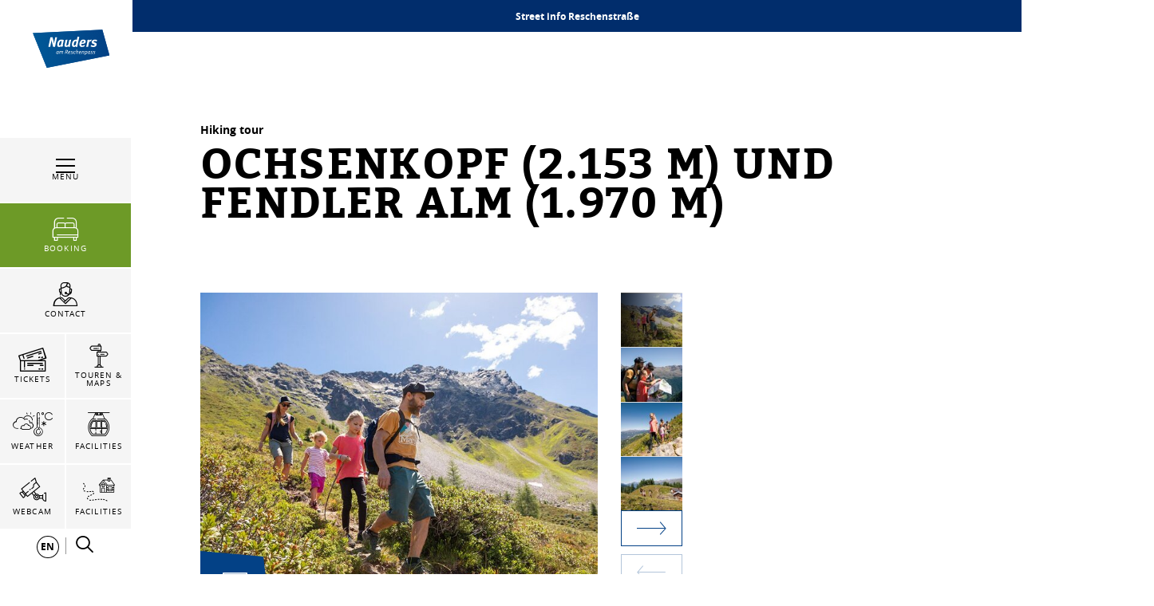

--- FILE ---
content_type: text/html; charset=UTF-8
request_url: https://www.nauders.com/en/Your-Nauders/Places-Sights/Tour-Portal/Ochsenkopf-2.153-m-und-Fendler-Alm-1.970-m_t-18254
body_size: 282723
content:

            
    



        
        

        






    
<!DOCTYPE html>
<html lang="en">
<head>
    <meta charset="UTF-8">
                            
        <!-- Robots included -->
        <title>Ochsenkopf (2.153 m) und Fendler Alm (1.970 m) | Nauders</title>
        

        <link rel="canonical" href="https://www.nauders.com/en/Your-Nauders/Places-Sights/Tour-Portal/Ochsenkopf-2.153-m-und-Fendler-Alm-1.970-m_t-18254">
        
<link rel="alternate" hreflang="x-default" href="https://www.nauders.com/en/Your-Nauders/Places-Sights/Tour-Portal/Ochsenkopf-2.153-m-und-Fendler-Alm-1.970-m_t-18254" />
<link rel="alternate" hreflang="en" href="https://www.nauders.com/en/Your-Nauders/Places-Sights/Tour-Portal/Ochsenkopf-2.153-m-und-Fendler-Alm-1.970-m_t-18254" />
<link rel="alternate" hreflang="de" href="https://www.nauders.com/de/Ihr-Nauders/Orte-Sehenswuerdigkeiten/Tourenportal/Ochsenkopf-2.153-m-und-Fendler-Alm-1.970-m_t-18254" />

                                

<!-- OPEN GRAPH -->
<meta property="og:title" content="Ochsenkopf (2.153 m) und Fendler Alm (1.970 m) | Nauders" />
<meta property="og:image" content="https://www.nauders.com/Touren/ochsenkopf-2.153-m-und-fendler-alm-1.970-m-_91319716/images/68513/image-thumb__68513__default_og_image/-tvb-tiroler-oberland-kaunertal-severin-wegener-fendels-ochsenkopfrunde-2023-3985.jpg" />
<meta property="og:image:secure" content="https://www.nauders.com/Touren/ochsenkopf-2.153-m-und-fendler-alm-1.970-m-_91319716/images/68513/image-thumb__68513__default_og_image/-tvb-tiroler-oberland-kaunertal-severin-wegener-fendels-ochsenkopfrunde-2023-3985.jpg" />
<meta property="og:secure" content="https://www.nauders.com/Touren/ochsenkopf-2.153-m-und-fendler-alm-1.970-m-_91319716/images/68513/image-thumb__68513__default_og_image/-tvb-tiroler-oberland-kaunertal-severin-wegener-fendels-ochsenkopfrunde-2023-3985.jpg" />
<meta property="og:url" content="https://www.nauders.com/en/Your-Nauders/Places-Sights/Tour-Portal/Ochsenkopf-2.153-m-und-Fendler-Alm-1.970-m_t-18254" />
<meta property="og:type" content="website" />
<!-- /OPEN GRAPH -->


        
        

    

    <meta name="format-detection" content="telephone=no"/>

                                        

    <link rel="apple-touch-icon" sizes="152x152" href="/static/img/favicons/nauders/apple-touch-icon-152x152.png">
    <link rel="apple-touch-icon" sizes="180x180" href="/static/img/favicons/nauders/apple-touch-icon-180x180.png">
    <link rel="icon" type="image/png" href="/static/img/favicons/nauders/favicon-32x32.png" sizes="32x32">
    <link rel="icon" type="image/png" href="/static/img/favicons/nauders/android-chrome-192x192.png" sizes="192x192">
    <link rel="icon" type="image/png" href="/static/img/favicons/nauders/favicon-96x96.png" sizes="96x96">
    <link rel="manifest" href="/manifest.json">
    <link rel="mask-icon" href="/static/img/favicons/nauders/safari-pinned-tab.svg" color="#002855"> <!-- todo change color -->

            
        
    <link href="https://www.tiroler-oberland.com" rel="preconnect" crossorigin>

    <meta name="theme-color" content="#002855"> <!-- todo change color -->

    <script>
        /* ga mock function */
        (function(i,s,r){i['GoogleAnalyticsObject']=r;i[r]=i[r]||function(){
            (i[r].q=i[r].q||[]).push(arguments)},i[r].l=1*new Date();
        })(window,document,'ga');
    </script>
            <meta name="viewport" content="width=device-width, initial-scale=1.0">
                <meta name="facebook-domain-verification" content="0n46u4epaka7612rr1aibs4fgoyt8e" />
    
            <style>*,:after,:before{box-sizing:border-box}html{font-family:sans-serif;line-height:1.15;-webkit-text-size-adjust:100%;-ms-text-size-adjust:100%;-webkit-tap-highlight-color:rgba(0,0,0,0)}@-ms-viewport{width:device-width}article,aside,figcaption,figure,footer,header,hgroup,main,nav,section{display:block}body{margin:0;font-family:-apple-system,BlinkMacSystemFont,Segoe UI,Roboto,Helvetica Neue,Arial,sans-serif;font-size:1rem;font-weight:400;line-height:1.5;color:#212529;text-align:left;background-color:#fff}[tabindex="-1"]:focus{outline:0!important}hr{box-sizing:content-box;height:0;overflow:visible}h1,h2,h3,h4,h5,h6{margin-top:0;margin-bottom:.5rem}p{margin-top:0;margin-bottom:1rem}abbr[data-original-title],abbr[title]{text-decoration:underline;-webkit-text-decoration:underline dotted;text-decoration:underline dotted;cursor:help;border-bottom:0}address{font-style:normal;line-height:inherit}address,dl,ol,ul{margin-bottom:1rem}dl,ol,ul{margin-top:0}ol ol,ol ul,ul ol,ul ul{margin-bottom:0}dt{font-weight:700}dd{margin-bottom:.5rem;margin-left:0}blockquote{margin:0 0 1rem}dfn{font-style:italic}b,strong{font-weight:bolder}small{font-size:80%}sub,sup{position:relative;font-size:75%;line-height:0;vertical-align:baseline}sub{bottom:-.25em}sup{top:-.5em}a{color:#034186;text-decoration:none;background-color:transparent;-webkit-text-decoration-skip:objects}a:hover{color:#011d3b;text-decoration:underline}a:not([href]):not([tabindex]),a:not([href]):not([tabindex]):focus,a:not([href]):not([tabindex]):hover{color:inherit;text-decoration:none}a:not([href]):not([tabindex]):focus{outline:0}code,kbd,pre,samp{font-family:SFMono-Regular,Menlo,Monaco,Consolas,Liberation Mono,Courier New,monospace;font-size:1em}pre{margin-top:0;margin-bottom:1rem;overflow:auto;-ms-overflow-style:scrollbar}figure{margin:0 0 1rem}img{vertical-align:middle;border-style:none}svg:not(:root){overflow:hidden}table{border-collapse:collapse}caption{padding-top:.75rem;padding-bottom:.75rem;color:#6c757d;text-align:left;caption-side:bottom}th{text-align:inherit}label{display:inline-block;margin-bottom:.5rem}button{border-radius:0}button:focus{outline:1px dotted;outline:5px auto -webkit-focus-ring-color}button,input,optgroup,select,textarea{margin:0;font-family:inherit;font-size:inherit;line-height:inherit}button,input{overflow:visible}button,select{text-transform:none}[type=reset],[type=submit],button,html [type=button]{-webkit-appearance:button}[type=button]::-moz-focus-inner,[type=reset]::-moz-focus-inner,[type=submit]::-moz-focus-inner,button::-moz-focus-inner{padding:0;border-style:none}input[type=checkbox],input[type=radio]{box-sizing:border-box;padding:0}input[type=date],input[type=datetime-local],input[type=month],input[type=time]{-webkit-appearance:listbox}textarea{overflow:auto}fieldset{min-width:0;padding:0;margin:0;border:0}legend{display:block;width:100%;max-width:100%;padding:0;margin-bottom:.5rem;font-size:1.5rem;line-height:inherit;color:inherit;white-space:normal}progress{vertical-align:baseline}[type=number]::-webkit-inner-spin-button,[type=number]::-webkit-outer-spin-button{height:auto}[type=search]{outline-offset:-2px;-webkit-appearance:none}[type=search]::-webkit-search-cancel-button,[type=search]::-webkit-search-decoration{-webkit-appearance:none}::-webkit-file-upload-button{font:inherit;-webkit-appearance:button}output{display:inline-block}summary{display:list-item;cursor:pointer}template{display:none}[hidden]{display:none!important}.h1,.h2,.h3,.h4,.h5,.h6,h1,h2,h3,h4,h5,h6{margin-bottom:.5rem;font-family:inherit;font-weight:500;line-height:1.2;color:inherit}.h1,h1{font-size:2.5rem}.h2,h2{font-size:2rem}.h3,h3{font-size:1.75rem}.h4,h4{font-size:1.5rem}.h5,h5{font-size:1.25rem}.h6,h6{font-size:1rem}.lead{font-size:1.25rem;font-weight:300}.display-1{font-size:6rem}.display-1,.display-2{font-weight:300;line-height:1.2}.display-2{font-size:5.5rem}.display-3{font-size:4.5rem}.display-3,.display-4{font-weight:300;line-height:1.2}.display-4{font-size:3.5rem}hr{margin-top:1rem;margin-bottom:1rem;border:0;border-top:1px solid rgba(0,0,0,.1)}.small,small{font-size:80%;font-weight:400}.mark,mark{padding:.2em;background-color:#fcf8e3}.list-inline,.list-unstyled{padding-left:0;list-style:none}.list-inline-item{display:inline-block}.list-inline-item:not(:last-child){margin-right:.5rem}.initialism{font-size:90%;text-transform:uppercase}.blockquote{margin-bottom:1rem;font-size:1.25rem}.blockquote-footer{display:block;font-size:80%;color:#6c757d}.blockquote-footer:before{content:"\2014 \00A0"}.img-fluid,.img-thumbnail{max-width:100%;height:auto}.img-thumbnail{padding:.25rem;background-color:#fff;border:1px solid #dee2e6}.figure{display:inline-block}.figure-img{margin-bottom:.5rem;line-height:1}.figure-caption{font-size:90%;color:#6c757d}.container{max-width:960px}.container,.container-fluid{width:100%;padding-right:15px;padding-left:15px;margin-right:auto;margin-left:auto}.row{display:-ms-flexbox;display:flex;-ms-flex-wrap:wrap;flex-wrap:wrap;margin-right:-15px;margin-left:-15px}.no-gutters{margin-right:0;margin-left:0}.no-gutters>.col,.no-gutters>[class*=col-]{padding-right:0;padding-left:0}.col,.col-1,.col-2,.col-3,.col-4,.col-5,.col-6,.col-7,.col-8,.col-9,.col-10,.col-11,.col-12,.col-auto,.col-md,.col-md-1,.col-md-2,.col-md-3,.col-md-4,.col-md-5,.col-md-6,.col-md-7,.col-md-8,.col-md-9,.col-md-10,.col-md-11,.col-md-12,.col-md-auto,.col-sm,.col-sm-1,.col-sm-2,.col-sm-3,.col-sm-4,.col-sm-5,.col-sm-6,.col-sm-7,.col-sm-8,.col-sm-9,.col-sm-10,.col-sm-11,.col-sm-12,.col-sm-auto,.col-xl,.col-xl-1,.col-xl-2,.col-xl-3,.col-xl-4,.col-xl-5,.col-xl-6,.col-xl-7,.col-xl-8,.col-xl-9,.col-xl-10,.col-xl-11,.col-xl-12,.col-xl-auto,.col-xxl,.col-xxl-1,.col-xxl-2,.col-xxl-3,.col-xxl-4,.col-xxl-5,.col-xxl-6,.col-xxl-7,.col-xxl-8,.col-xxl-9,.col-xxl-10,.col-xxl-11,.col-xxl-12,.col-xxl-auto{position:relative;width:100%;min-height:1px;padding-right:15px;padding-left:15px}.col{-ms-flex-preferred-size:0;flex-basis:0;-ms-flex-positive:1;flex-grow:1;max-width:100%}.col-auto{-ms-flex:0 0 auto;flex:0 0 auto;width:auto;max-width:none}.col-1{-ms-flex:0 0 8.33333%;flex:0 0 8.33333%;max-width:8.33333%}.col-2{-ms-flex:0 0 16.66667%;flex:0 0 16.66667%;max-width:16.66667%}.col-3{-ms-flex:0 0 25%;flex:0 0 25%;max-width:25%}.col-4{-ms-flex:0 0 33.33333%;flex:0 0 33.33333%;max-width:33.33333%}.col-5{-ms-flex:0 0 41.66667%;flex:0 0 41.66667%;max-width:41.66667%}.col-6{-ms-flex:0 0 50%;flex:0 0 50%;max-width:50%}.col-7{-ms-flex:0 0 58.33333%;flex:0 0 58.33333%;max-width:58.33333%}.col-8{-ms-flex:0 0 66.66667%;flex:0 0 66.66667%;max-width:66.66667%}.col-9{-ms-flex:0 0 75%;flex:0 0 75%;max-width:75%}.col-10{-ms-flex:0 0 83.33333%;flex:0 0 83.33333%;max-width:83.33333%}.col-11{-ms-flex:0 0 91.66667%;flex:0 0 91.66667%;max-width:91.66667%}.col-12{-ms-flex:0 0 100%;flex:0 0 100%;max-width:100%}.order-first{-ms-flex-order:-1;order:-1}.order-last{-ms-flex-order:13;order:13}.order-0{-ms-flex-order:0;order:0}.order-1{-ms-flex-order:1;order:1}.order-2{-ms-flex-order:2;order:2}.order-3{-ms-flex-order:3;order:3}.order-4{-ms-flex-order:4;order:4}.order-5{-ms-flex-order:5;order:5}.order-6{-ms-flex-order:6;order:6}.order-7{-ms-flex-order:7;order:7}.order-8{-ms-flex-order:8;order:8}.order-9{-ms-flex-order:9;order:9}.order-10{-ms-flex-order:10;order:10}.order-11{-ms-flex-order:11;order:11}.order-12{-ms-flex-order:12;order:12}.offset-1{margin-left:8.33333%}.offset-2{margin-left:16.66667%}.offset-3{margin-left:25%}.offset-4{margin-left:33.33333%}.offset-5{margin-left:41.66667%}.offset-6{margin-left:50%}.offset-7{margin-left:58.33333%}.offset-8{margin-left:66.66667%}.offset-9{margin-left:75%}.offset-10{margin-left:83.33333%}.offset-11{margin-left:91.66667%}.btn{display:inline-block;font-weight:400;text-align:center;white-space:nowrap;vertical-align:middle;-webkit-user-select:none;-moz-user-select:none;-ms-user-select:none;user-select:none;border:1px solid transparent;padding:1.25rem 4.5rem;font-size:1rem;line-height:1;border-radius:0;transition:color .15s ease-in-out,background-color .15s ease-in-out,border-color .15s ease-in-out,box-shadow .15s ease-in-out}.btn:focus,.btn:hover{text-decoration:none}.btn.focus,.btn:focus,.btn:focus-visible{outline:0;box-shadow:0 0 0 .2rem rgba(3,65,134,.25)}.btn.disabled,.btn:disabled{opacity:.65}.btn:not(:disabled):not(.disabled){cursor:pointer}.btn:not(:disabled):not(.disabled).active,.btn:not(:disabled):not(.disabled):active{background-image:none}a.btn.disabled,fieldset:disabled a.btn{pointer-events:none}.btn-primary{color:#fff;background-color:#034186;border-color:#034186}.btn-primary:hover{color:#fff;background-color:#022f61;border-color:#022954}.btn-primary.focus,.btn-primary:focus{box-shadow:0 0 0 .2rem rgba(3,65,134,.5)}.btn-primary.disabled,.btn-primary:disabled{color:#fff;background-color:#034186;border-color:#034186}.btn-primary:not(:disabled):not(.disabled).active,.btn-primary:not(:disabled):not(.disabled):active,.show>.btn-primary.dropdown-toggle{color:#fff;background-color:#022954;border-color:#022348}.btn-primary:not(:disabled):not(.disabled).active:focus,.btn-primary:not(:disabled):not(.disabled):active:focus,.show>.btn-primary.dropdown-toggle:focus{box-shadow:0 0 0 .2rem rgba(3,65,134,.5)}.btn-secondary{color:#fff;background-color:#6c757d;border-color:#6c757d}.btn-secondary:hover{color:#fff;background-color:#5a6268;border-color:#545b62}.btn-secondary.focus,.btn-secondary:focus{box-shadow:0 0 0 .2rem hsla(208,7%,46%,.5)}.btn-secondary.disabled,.btn-secondary:disabled{color:#fff;background-color:#6c757d;border-color:#6c757d}.btn-secondary:not(:disabled):not(.disabled).active,.btn-secondary:not(:disabled):not(.disabled):active,.show>.btn-secondary.dropdown-toggle{color:#fff;background-color:#545b62;border-color:#4e555b}.btn-secondary:not(:disabled):not(.disabled).active:focus,.btn-secondary:not(:disabled):not(.disabled):active:focus,.show>.btn-secondary.dropdown-toggle:focus{box-shadow:0 0 0 .2rem hsla(208,7%,46%,.5)}.btn-success{color:#fff;background-color:#28a745;border-color:#28a745}.btn-success:hover{color:#fff;background-color:#218838;border-color:#1e7e34}.btn-success.focus,.btn-success:focus{box-shadow:0 0 0 .2rem rgba(40,167,69,.5)}.btn-success.disabled,.btn-success:disabled{color:#fff;background-color:#28a745;border-color:#28a745}.btn-success:not(:disabled):not(.disabled).active,.btn-success:not(:disabled):not(.disabled):active,.show>.btn-success.dropdown-toggle{color:#fff;background-color:#1e7e34;border-color:#1c7430}.btn-success:not(:disabled):not(.disabled).active:focus,.btn-success:not(:disabled):not(.disabled):active:focus,.show>.btn-success.dropdown-toggle:focus{box-shadow:0 0 0 .2rem rgba(40,167,69,.5)}.btn-info{color:#fff;background-color:#17a2b8;border-color:#17a2b8}.btn-info:hover{color:#fff;background-color:#138496;border-color:#117a8b}.btn-info.focus,.btn-info:focus{box-shadow:0 0 0 .2rem rgba(23,162,184,.5)}.btn-info.disabled,.btn-info:disabled{color:#fff;background-color:#17a2b8;border-color:#17a2b8}.btn-info:not(:disabled):not(.disabled).active,.btn-info:not(:disabled):not(.disabled):active,.show>.btn-info.dropdown-toggle{color:#fff;background-color:#117a8b;border-color:#10707f}.btn-info:not(:disabled):not(.disabled).active:focus,.btn-info:not(:disabled):not(.disabled):active:focus,.show>.btn-info.dropdown-toggle:focus{box-shadow:0 0 0 .2rem rgba(23,162,184,.5)}.btn-warning{color:#212529;background-color:#ffc107;border-color:#ffc107}.btn-warning:hover{color:#212529;background-color:#e0a800;border-color:#d39e00}.btn-warning.focus,.btn-warning:focus{box-shadow:0 0 0 .2rem rgba(255,193,7,.5)}.btn-warning.disabled,.btn-warning:disabled{color:#212529;background-color:#ffc107;border-color:#ffc107}.btn-warning:not(:disabled):not(.disabled).active,.btn-warning:not(:disabled):not(.disabled):active,.show>.btn-warning.dropdown-toggle{color:#212529;background-color:#d39e00;border-color:#c69500}.btn-warning:not(:disabled):not(.disabled).active:focus,.btn-warning:not(:disabled):not(.disabled):active:focus,.show>.btn-warning.dropdown-toggle:focus{box-shadow:0 0 0 .2rem rgba(255,193,7,.5)}.btn-danger{color:#fff;background-color:#e74011;border-color:#e74011}.btn-danger:hover{color:#fff;background-color:#c3360e;border-color:#b7330e}.btn-danger.focus,.btn-danger:focus{box-shadow:0 0 0 .2rem rgba(231,64,17,.5)}.btn-danger.disabled,.btn-danger:disabled{color:#fff;background-color:#e74011;border-color:#e74011}.btn-danger:not(:disabled):not(.disabled).active,.btn-danger:not(:disabled):not(.disabled):active,.show>.btn-danger.dropdown-toggle{color:#fff;background-color:#b7330e;border-color:#ac300d}.btn-danger:not(:disabled):not(.disabled).active:focus,.btn-danger:not(:disabled):not(.disabled):active:focus,.show>.btn-danger.dropdown-toggle:focus{box-shadow:0 0 0 .2rem rgba(231,64,17,.5)}.btn-light{color:#212529;background-color:#f8f9fa;border-color:#f8f9fa}.btn-light:hover{color:#212529;background-color:#e2e6ea;border-color:#dae0e5}.btn-light.focus,.btn-light:focus{box-shadow:0 0 0 .2rem rgba(248,249,250,.5)}.btn-light.disabled,.btn-light:disabled{color:#212529;background-color:#f8f9fa;border-color:#f8f9fa}.btn-light:not(:disabled):not(.disabled).active,.btn-light:not(:disabled):not(.disabled):active,.show>.btn-light.dropdown-toggle{color:#212529;background-color:#dae0e5;border-color:#d3d9df}.btn-light:not(:disabled):not(.disabled).active:focus,.btn-light:not(:disabled):not(.disabled):active:focus,.show>.btn-light.dropdown-toggle:focus{box-shadow:0 0 0 .2rem rgba(248,249,250,.5)}.btn-dark{color:#fff;background-color:#343a40;border-color:#343a40}.btn-dark:hover{color:#fff;background-color:#23272b;border-color:#1d2124}.btn-dark.focus,.btn-dark:focus{box-shadow:0 0 0 .2rem rgba(52,58,64,.5)}.btn-dark.disabled,.btn-dark:disabled{color:#fff;background-color:#343a40;border-color:#343a40}.btn-dark:not(:disabled):not(.disabled).active,.btn-dark:not(:disabled):not(.disabled):active,.show>.btn-dark.dropdown-toggle{color:#fff;background-color:#1d2124;border-color:#171a1d}.btn-dark:not(:disabled):not(.disabled).active:focus,.btn-dark:not(:disabled):not(.disabled):active:focus,.show>.btn-dark.dropdown-toggle:focus{box-shadow:0 0 0 .2rem rgba(52,58,64,.5)}.btn-outline-primary{color:#034186;background-color:transparent;background-image:none;border-color:#034186}.btn-outline-primary:hover{color:#fff;background-color:#034186;border-color:#034186}.btn-outline-primary.focus,.btn-outline-primary:focus{box-shadow:0 0 0 .2rem rgba(3,65,134,.5)}.btn-outline-primary.disabled,.btn-outline-primary:disabled{color:#034186;background-color:transparent}.btn-outline-primary:not(:disabled):not(.disabled).active,.btn-outline-primary:not(:disabled):not(.disabled):active,.show>.btn-outline-primary.dropdown-toggle{color:#fff;background-color:#034186;border-color:#034186}.btn-outline-primary:not(:disabled):not(.disabled).active:focus,.btn-outline-primary:not(:disabled):not(.disabled):active:focus,.show>.btn-outline-primary.dropdown-toggle:focus{box-shadow:0 0 0 .2rem rgba(3,65,134,.5)}.btn-outline-secondary{color:#6c757d;background-color:transparent;background-image:none;border-color:#6c757d}.btn-outline-secondary:hover{color:#fff;background-color:#6c757d;border-color:#6c757d}.btn-outline-secondary.focus,.btn-outline-secondary:focus{box-shadow:0 0 0 .2rem hsla(208,7%,46%,.5)}.btn-outline-secondary.disabled,.btn-outline-secondary:disabled{color:#6c757d;background-color:transparent}.btn-outline-secondary:not(:disabled):not(.disabled).active,.btn-outline-secondary:not(:disabled):not(.disabled):active,.show>.btn-outline-secondary.dropdown-toggle{color:#fff;background-color:#6c757d;border-color:#6c757d}.btn-outline-secondary:not(:disabled):not(.disabled).active:focus,.btn-outline-secondary:not(:disabled):not(.disabled):active:focus,.show>.btn-outline-secondary.dropdown-toggle:focus{box-shadow:0 0 0 .2rem hsla(208,7%,46%,.5)}.btn-outline-success{color:#28a745;background-color:transparent;background-image:none;border-color:#28a745}.btn-outline-success:hover{color:#fff;background-color:#28a745;border-color:#28a745}.btn-outline-success.focus,.btn-outline-success:focus{box-shadow:0 0 0 .2rem rgba(40,167,69,.5)}.btn-outline-success.disabled,.btn-outline-success:disabled{color:#28a745;background-color:transparent}.btn-outline-success:not(:disabled):not(.disabled).active,.btn-outline-success:not(:disabled):not(.disabled):active,.show>.btn-outline-success.dropdown-toggle{color:#fff;background-color:#28a745;border-color:#28a745}.btn-outline-success:not(:disabled):not(.disabled).active:focus,.btn-outline-success:not(:disabled):not(.disabled):active:focus,.show>.btn-outline-success.dropdown-toggle:focus{box-shadow:0 0 0 .2rem rgba(40,167,69,.5)}.btn-outline-info{color:#17a2b8;background-color:transparent;background-image:none;border-color:#17a2b8}.btn-outline-info:hover{color:#fff;background-color:#17a2b8;border-color:#17a2b8}.btn-outline-info.focus,.btn-outline-info:focus{box-shadow:0 0 0 .2rem rgba(23,162,184,.5)}.btn-outline-info.disabled,.btn-outline-info:disabled{color:#17a2b8;background-color:transparent}.btn-outline-info:not(:disabled):not(.disabled).active,.btn-outline-info:not(:disabled):not(.disabled):active,.show>.btn-outline-info.dropdown-toggle{color:#fff;background-color:#17a2b8;border-color:#17a2b8}.btn-outline-info:not(:disabled):not(.disabled).active:focus,.btn-outline-info:not(:disabled):not(.disabled):active:focus,.show>.btn-outline-info.dropdown-toggle:focus{box-shadow:0 0 0 .2rem rgba(23,162,184,.5)}.btn-outline-warning{color:#ffc107;background-color:transparent;background-image:none;border-color:#ffc107}.btn-outline-warning:hover{color:#212529;background-color:#ffc107;border-color:#ffc107}.btn-outline-warning.focus,.btn-outline-warning:focus{box-shadow:0 0 0 .2rem rgba(255,193,7,.5)}.btn-outline-warning.disabled,.btn-outline-warning:disabled{color:#ffc107;background-color:transparent}.btn-outline-warning:not(:disabled):not(.disabled).active,.btn-outline-warning:not(:disabled):not(.disabled):active,.show>.btn-outline-warning.dropdown-toggle{color:#212529;background-color:#ffc107;border-color:#ffc107}.btn-outline-warning:not(:disabled):not(.disabled).active:focus,.btn-outline-warning:not(:disabled):not(.disabled):active:focus,.show>.btn-outline-warning.dropdown-toggle:focus{box-shadow:0 0 0 .2rem rgba(255,193,7,.5)}.btn-outline-danger{color:#e74011;background-color:transparent;background-image:none;border-color:#e74011}.btn-outline-danger:hover{color:#fff;background-color:#e74011;border-color:#e74011}.btn-outline-danger.focus,.btn-outline-danger:focus{box-shadow:0 0 0 .2rem rgba(231,64,17,.5)}.btn-outline-danger.disabled,.btn-outline-danger:disabled{color:#e74011;background-color:transparent}.btn-outline-danger:not(:disabled):not(.disabled).active,.btn-outline-danger:not(:disabled):not(.disabled):active,.show>.btn-outline-danger.dropdown-toggle{color:#fff;background-color:#e74011;border-color:#e74011}.btn-outline-danger:not(:disabled):not(.disabled).active:focus,.btn-outline-danger:not(:disabled):not(.disabled):active:focus,.show>.btn-outline-danger.dropdown-toggle:focus{box-shadow:0 0 0 .2rem rgba(231,64,17,.5)}.btn-outline-light{color:#f8f9fa;background-color:transparent;background-image:none;border-color:#f8f9fa}.btn-outline-light:hover{color:#212529;background-color:#f8f9fa;border-color:#f8f9fa}.btn-outline-light.focus,.btn-outline-light:focus{box-shadow:0 0 0 .2rem rgba(248,249,250,.5)}.btn-outline-light.disabled,.btn-outline-light:disabled{color:#f8f9fa;background-color:transparent}.btn-outline-light:not(:disabled):not(.disabled).active,.btn-outline-light:not(:disabled):not(.disabled):active,.show>.btn-outline-light.dropdown-toggle{color:#212529;background-color:#f8f9fa;border-color:#f8f9fa}.btn-outline-light:not(:disabled):not(.disabled).active:focus,.btn-outline-light:not(:disabled):not(.disabled):active:focus,.show>.btn-outline-light.dropdown-toggle:focus{box-shadow:0 0 0 .2rem rgba(248,249,250,.5)}.btn-outline-dark{color:#343a40;background-color:transparent;background-image:none;border-color:#343a40}.btn-outline-dark:hover{color:#fff;background-color:#343a40;border-color:#343a40}.btn-outline-dark.focus,.btn-outline-dark:focus{box-shadow:0 0 0 .2rem rgba(52,58,64,.5)}.btn-outline-dark.disabled,.btn-outline-dark:disabled{color:#343a40;background-color:transparent}.btn-outline-dark:not(:disabled):not(.disabled).active,.btn-outline-dark:not(:disabled):not(.disabled):active,.show>.btn-outline-dark.dropdown-toggle{color:#fff;background-color:#343a40;border-color:#343a40}.btn-outline-dark:not(:disabled):not(.disabled).active:focus,.btn-outline-dark:not(:disabled):not(.disabled):active:focus,.show>.btn-outline-dark.dropdown-toggle:focus{box-shadow:0 0 0 .2rem rgba(52,58,64,.5)}.btn-link{font-weight:400;color:#034186;background-color:transparent}.btn-link:hover{color:#011d3b;text-decoration:underline;background-color:transparent;border-color:transparent}.btn-link.focus,.btn-link:focus,.btn-link:focus-visible{text-decoration:underline;border-color:transparent;box-shadow:none}.btn-link.disabled,.btn-link:disabled{color:#6c757d;pointer-events:none}.btn-lg{padding:.5rem 1rem;font-size:1.25rem}.btn-lg,.btn-sm{line-height:1.5;border-radius:0}.btn-sm{padding:.25rem .5rem;font-size:.875rem}.btn-block{display:block;width:100%}.btn-block+.btn-block{margin-top:.5rem}input[type=button].btn-block,input[type=reset].btn-block,input[type=submit].btn-block{width:100%}.nav{display:-ms-flexbox;display:flex;-ms-flex-wrap:wrap;flex-wrap:wrap;padding-left:0;margin-bottom:0;list-style:none}.nav-link{display:block;padding:.5rem 1rem}.nav-link:focus,.nav-link:hover{text-decoration:none}.nav-link.disabled{color:#6c757d}.nav-tabs{border-bottom:1px solid #dee2e6}.nav-tabs .nav-item{margin-bottom:-1px}.nav-tabs .nav-link{border:1px solid transparent}.nav-tabs .nav-link:focus,.nav-tabs .nav-link:hover{border-color:#e9ecef #e9ecef #dee2e6}.nav-tabs .nav-link.disabled{color:#6c757d;background-color:transparent;border-color:transparent}.nav-tabs .nav-item.show .nav-link,.nav-tabs .nav-link.active{color:#495057;background-color:#fff;border-color:#dee2e6 #dee2e6 #fff}.nav-tabs .dropdown-menu{margin-top:-1px}.nav-pills .nav-link.active,.nav-pills .show>.nav-link{color:#034186;background-color:transparent}.nav-fill .nav-item{-ms-flex:1 1 auto;flex:1 1 auto;text-align:center}.nav-justified .nav-item{-ms-flex-preferred-size:0;flex-basis:0;-ms-flex-positive:1;flex-grow:1;text-align:center}.tab-content>.tab-pane{display:none}.tab-content>.active{display:block}.navbar{position:relative;padding:.5rem 1rem}.navbar,.navbar>.container,.navbar>.container-fluid{display:-ms-flexbox;display:flex;-ms-flex-wrap:wrap;flex-wrap:wrap;-ms-flex-align:center;align-items:center;-ms-flex-pack:justify;justify-content:space-between}.navbar-brand{display:inline-block;padding-top:.3125rem;padding-bottom:.3125rem;margin-right:1rem;font-size:1.25rem;line-height:inherit;white-space:nowrap}.navbar-brand:focus,.navbar-brand:hover{text-decoration:none}.navbar-nav{display:-ms-flexbox;display:flex;-ms-flex-direction:column;flex-direction:column;padding-left:0;margin-bottom:0;list-style:none}.navbar-nav .nav-link{padding-right:0;padding-left:0}.navbar-nav .dropdown-menu{position:static;float:none}.navbar-text{display:inline-block;padding-top:.5rem;padding-bottom:.5rem}.navbar-collapse{-ms-flex-preferred-size:100%;flex-basis:100%;-ms-flex-positive:1;flex-grow:1;-ms-flex-align:center;align-items:center}.navbar-toggler{padding:.25rem .75rem;font-size:1.25rem;line-height:1;background-color:transparent;border:1px solid transparent}.navbar-toggler:focus,.navbar-toggler:hover{text-decoration:none}.navbar-toggler:not(:disabled):not(.disabled){cursor:pointer}.navbar-toggler-icon{display:inline-block;width:1.5em;height:1.5em;vertical-align:middle;content:"";background:no-repeat 50%;background-size:100% 100%}.navbar-expand{-ms-flex-flow:row nowrap;flex-flow:row nowrap;-ms-flex-pack:start;justify-content:flex-start}.navbar-expand>.container,.navbar-expand>.container-fluid{padding-right:0;padding-left:0}.navbar-expand .navbar-nav{-ms-flex-direction:row;flex-direction:row}.navbar-expand .navbar-nav .dropdown-menu{position:absolute}.navbar-expand .navbar-nav .nav-link{padding-right:.5rem;padding-left:.5rem}.navbar-expand>.container,.navbar-expand>.container-fluid{-ms-flex-wrap:nowrap;flex-wrap:nowrap}.navbar-expand .navbar-collapse{display:-ms-flexbox!important;display:flex!important;-ms-flex-preferred-size:auto;flex-basis:auto}.navbar-expand .navbar-toggler{display:none}.navbar-light .navbar-brand,.navbar-light .navbar-brand:focus,.navbar-light .navbar-brand:hover{color:rgba(0,0,0,.9)}.navbar-light .navbar-nav .nav-link{color:rgba(0,0,0,.5)}.navbar-light .navbar-nav .nav-link:focus,.navbar-light .navbar-nav .nav-link:hover{color:rgba(0,0,0,.7)}.navbar-light .navbar-nav .nav-link.disabled{color:rgba(0,0,0,.3)}.navbar-light .navbar-nav .active>.nav-link,.navbar-light .navbar-nav .nav-link.active,.navbar-light .navbar-nav .nav-link.show,.navbar-light .navbar-nav .show>.nav-link{color:rgba(0,0,0,.9)}.navbar-light .navbar-toggler{color:rgba(0,0,0,.5);border-color:rgba(0,0,0,.1)}.navbar-light .navbar-toggler-icon{background-image:url("data:image/svg+xml;charset=utf8,%3Csvg viewBox='0 0 30 30' xmlns='http://www.w3.org/2000/svg'%3E%3Cpath stroke='rgba(0, 0, 0, 0.5)' stroke-width='2' stroke-linecap='round' stroke-miterlimit='10' d='M4 7h22M4 15h22M4 23h22'/%3E%3C/svg%3E")}.navbar-light .navbar-text{color:rgba(0,0,0,.5)}.navbar-light .navbar-text a,.navbar-light .navbar-text a:focus,.navbar-light .navbar-text a:hover{color:rgba(0,0,0,.9)}.navbar-dark .navbar-brand,.navbar-dark .navbar-brand:focus,.navbar-dark .navbar-brand:hover{color:#fff}.navbar-dark .navbar-nav .nav-link{color:hsla(0,0%,100%,.5)}.navbar-dark .navbar-nav .nav-link:focus,.navbar-dark .navbar-nav .nav-link:hover{color:hsla(0,0%,100%,.75)}.navbar-dark .navbar-nav .nav-link.disabled{color:hsla(0,0%,100%,.25)}.navbar-dark .navbar-nav .active>.nav-link,.navbar-dark .navbar-nav .nav-link.active,.navbar-dark .navbar-nav .nav-link.show,.navbar-dark .navbar-nav .show>.nav-link{color:#fff}.navbar-dark .navbar-toggler{color:hsla(0,0%,100%,.5);border-color:hsla(0,0%,100%,.1)}.navbar-dark .navbar-toggler-icon{background-image:url("data:image/svg+xml;charset=utf8,%3Csvg viewBox='0 0 30 30' xmlns='http://www.w3.org/2000/svg'%3E%3Cpath stroke='rgba(255, 255, 255, 0.5)' stroke-width='2' stroke-linecap='round' stroke-miterlimit='10' d='M4 7h22M4 15h22M4 23h22'/%3E%3C/svg%3E")}.navbar-dark .navbar-text{color:hsla(0,0%,100%,.5)}.navbar-dark .navbar-text a,.navbar-dark .navbar-text a:focus,.navbar-dark .navbar-text a:hover{color:#fff}.align-baseline{vertical-align:baseline!important}.align-top{vertical-align:top!important}.align-middle{vertical-align:middle!important}.align-bottom{vertical-align:bottom!important}.align-text-bottom{vertical-align:text-bottom!important}.align-text-top{vertical-align:text-top!important}.border{border:1px solid #dee2e6!important}.border-top{border-top:1px solid #dee2e6!important}.border-right{border-right:1px solid #dee2e6!important}.border-bottom{border-bottom:1px solid #dee2e6!important}.border-left{border-left:1px solid #dee2e6!important}.border-0{border:0!important}.border-top-0{border-top:0!important}.border-right-0{border-right:0!important}.border-bottom-0{border-bottom:0!important}.border-left-0{border-left:0!important}.border-primary{border-color:#034186!important}.border-secondary{border-color:#6c757d!important}.border-success{border-color:#28a745!important}.border-info{border-color:#17a2b8!important}.border-warning{border-color:#ffc107!important}.border-danger{border-color:#e74011!important}.border-light{border-color:#f8f9fa!important}.border-dark{border-color:#343a40!important}.border-white{border-color:#fff!important}.rounded{border-radius:.25rem!important}.rounded-top{border-top-left-radius:.25rem!important}.rounded-right,.rounded-top{border-top-right-radius:.25rem!important}.rounded-bottom,.rounded-right{border-bottom-right-radius:.25rem!important}.rounded-bottom,.rounded-left{border-bottom-left-radius:.25rem!important}.rounded-left{border-top-left-radius:.25rem!important}.rounded-circle{border-radius:50%!important}.rounded-0{border-radius:0!important}.clearfix:after{display:block;clear:both;content:""}.d-none{display:none!important}.d-inline{display:inline!important}.d-inline-block{display:inline-block!important}.d-block{display:block!important}.d-table{display:table!important}.d-table-row{display:table-row!important}.d-table-cell{display:table-cell!important}.d-flex{display:-ms-flexbox!important;display:flex!important}.d-inline-flex{display:-ms-inline-flexbox!important;display:inline-flex!important}.embed-responsive{position:relative;display:block;width:100%;padding:0;overflow:hidden}.embed-responsive:before{display:block;content:""}.embed-responsive .embed-responsive-item,.embed-responsive embed,.embed-responsive iframe,.embed-responsive object,.embed-responsive video{position:absolute;top:0;bottom:0;left:0;width:100%;height:100%;border:0}.embed-responsive-21by9:before{padding-top:42.85714%}.embed-responsive-16by9:before{padding-top:56.25%}.embed-responsive-4by3:before{padding-top:75%}.embed-responsive-1by1:before{padding-top:100%}.flex-row{-ms-flex-direction:row!important;flex-direction:row!important}.flex-column{-ms-flex-direction:column!important;flex-direction:column!important}.flex-row-reverse{-ms-flex-direction:row-reverse!important;flex-direction:row-reverse!important}.flex-column-reverse{-ms-flex-direction:column-reverse!important;flex-direction:column-reverse!important}.flex-wrap{-ms-flex-wrap:wrap!important;flex-wrap:wrap!important}.flex-nowrap{-ms-flex-wrap:nowrap!important;flex-wrap:nowrap!important}.flex-wrap-reverse{-ms-flex-wrap:wrap-reverse!important;flex-wrap:wrap-reverse!important}.flex-fill{-ms-flex:1 1 auto!important;flex:1 1 auto!important}.flex-grow-0{-ms-flex-positive:0!important;flex-grow:0!important}.flex-grow-1{-ms-flex-positive:1!important;flex-grow:1!important}.flex-shrink-0{-ms-flex-negative:0!important;flex-shrink:0!important}.flex-shrink-1{-ms-flex-negative:1!important;flex-shrink:1!important}.justify-content-start{-ms-flex-pack:start!important;justify-content:flex-start!important}.justify-content-end{-ms-flex-pack:end!important;justify-content:flex-end!important}.justify-content-center{-ms-flex-pack:center!important;justify-content:center!important}.justify-content-between{-ms-flex-pack:justify!important;justify-content:space-between!important}.justify-content-around{-ms-flex-pack:distribute!important;justify-content:space-around!important}.align-items-start{-ms-flex-align:start!important;align-items:flex-start!important}.align-items-end{-ms-flex-align:end!important;align-items:flex-end!important}.align-items-center{-ms-flex-align:center!important;align-items:center!important}.align-items-baseline{-ms-flex-align:baseline!important;align-items:baseline!important}.align-items-stretch{-ms-flex-align:stretch!important;align-items:stretch!important}.align-content-start{-ms-flex-line-pack:start!important;align-content:flex-start!important}.align-content-end{-ms-flex-line-pack:end!important;align-content:flex-end!important}.align-content-center{-ms-flex-line-pack:center!important;align-content:center!important}.align-content-between{-ms-flex-line-pack:justify!important;align-content:space-between!important}.align-content-around{-ms-flex-line-pack:distribute!important;align-content:space-around!important}.align-content-stretch{-ms-flex-line-pack:stretch!important;align-content:stretch!important}.align-self-auto{-ms-flex-item-align:auto!important;align-self:auto!important}.align-self-start{-ms-flex-item-align:start!important;align-self:flex-start!important}.align-self-end{-ms-flex-item-align:end!important;align-self:flex-end!important}.align-self-center{-ms-flex-item-align:center!important;align-self:center!important}.align-self-baseline{-ms-flex-item-align:baseline!important;align-self:baseline!important}.align-self-stretch{-ms-flex-item-align:stretch!important;align-self:stretch!important}.sr-only{position:absolute;width:1px;height:1px;padding:0;overflow:hidden;clip:rect(0,0,0,0);white-space:nowrap;border:0}.sr-only-focusable:active,.sr-only-focusable:focus{position:static;width:auto;height:auto;overflow:visible;clip:auto;white-space:normal}.m-0{margin:0!important}.mt-0,.my-0{margin-top:0!important}.mr-0,.mx-0{margin-right:0!important}.mb-0,.my-0{margin-bottom:0!important}.ml-0,.mx-0{margin-left:0!important}.m-1{margin:.25rem!important}.mt-1,.my-1{margin-top:.25rem!important}.mr-1,.mx-1{margin-right:.25rem!important}.mb-1,.my-1{margin-bottom:.25rem!important}.ml-1,.mx-1{margin-left:.25rem!important}.m-2{margin:.5rem!important}.mt-2,.my-2{margin-top:.5rem!important}.mr-2,.mx-2{margin-right:.5rem!important}.mb-2,.my-2{margin-bottom:.5rem!important}.ml-2,.mx-2{margin-left:.5rem!important}.m-3{margin:1rem!important}.mt-3,.my-3{margin-top:1rem!important}.mr-3,.mx-3{margin-right:1rem!important}.mb-3,.my-3{margin-bottom:1rem!important}.ml-3,.mx-3{margin-left:1rem!important}.m-4{margin:1.5rem!important}.mt-4,.my-4{margin-top:1.5rem!important}.mr-4,.mx-4{margin-right:1.5rem!important}.mb-4,.my-4{margin-bottom:1.5rem!important}.ml-4,.mx-4{margin-left:1.5rem!important}.m-5{margin:3rem!important}.mt-5,.my-5{margin-top:3rem!important}.mr-5,.mx-5{margin-right:3rem!important}.mb-5,.my-5{margin-bottom:3rem!important}.ml-5,.mx-5{margin-left:3rem!important}.p-0{padding:0!important}.pt-0,.py-0{padding-top:0!important}.pr-0,.px-0{padding-right:0!important}.pb-0,.py-0{padding-bottom:0!important}.pl-0,.px-0{padding-left:0!important}.p-1{padding:.25rem!important}.pt-1,.py-1{padding-top:.25rem!important}.pr-1,.px-1{padding-right:.25rem!important}.pb-1,.py-1{padding-bottom:.25rem!important}.pl-1,.px-1{padding-left:.25rem!important}.p-2{padding:.5rem!important}.pt-2,.py-2{padding-top:.5rem!important}.pr-2,.px-2{padding-right:.5rem!important}.pb-2,.py-2{padding-bottom:.5rem!important}.pl-2,.px-2{padding-left:.5rem!important}.p-3{padding:1rem!important}.pt-3,.py-3{padding-top:1rem!important}.pr-3,.px-3{padding-right:1rem!important}.pb-3,.py-3{padding-bottom:1rem!important}.pl-3,.px-3{padding-left:1rem!important}.p-4{padding:1.5rem!important}.pt-4,.py-4{padding-top:1.5rem!important}.pr-4,.px-4{padding-right:1.5rem!important}.pb-4,.py-4{padding-bottom:1.5rem!important}.pl-4,.px-4{padding-left:1.5rem!important}.p-5{padding:3rem!important}.pt-5,.py-5{padding-top:3rem!important}.pr-5,.px-5{padding-right:3rem!important}.pb-5,.py-5{padding-bottom:3rem!important}.pl-5,.px-5{padding-left:3rem!important}.m-auto{margin:auto!important}.mt-auto,.my-auto{margin-top:auto!important}.mr-auto,.mx-auto{margin-right:auto!important}.mb-auto,.my-auto{margin-bottom:auto!important}.ml-auto,.mx-auto{margin-left:auto!important}.text-monospace{font-family:SFMono-Regular,Menlo,Monaco,Consolas,Liberation Mono,Courier New,monospace}.text-justify{text-align:justify!important}.text-nowrap{white-space:nowrap!important}.text-left{text-align:left!important}.text-right{text-align:right!important}.text-center{text-align:center!important}.text-lowercase{text-transform:lowercase!important}.text-uppercase{text-transform:uppercase!important}.text-capitalize{text-transform:capitalize!important}.font-weight-light{font-weight:300!important}.font-weight-normal{font-weight:400!important}.font-weight-bold{font-weight:700!important}.font-italic{font-style:italic!important}.text-white{color:#fff!important}a.text-primary:focus,a.text-primary:hover{color:#022954!important}.text-secondary{color:#6c757d!important}a.text-secondary:focus,a.text-secondary:hover{color:#545b62!important}.text-success{color:#28a745!important}a.text-success:focus,a.text-success:hover{color:#1e7e34!important}.text-info{color:#17a2b8!important}a.text-info:focus,a.text-info:hover{color:#117a8b!important}.text-warning{color:#ffc107!important}a.text-warning:focus,a.text-warning:hover{color:#d39e00!important}.text-danger{color:#e74011!important}a.text-danger:focus,a.text-danger:hover{color:#b7330e!important}.text-light{color:#f8f9fa!important}a.text-light:focus,a.text-light:hover{color:#dae0e5!important}.text-dark{color:#343a40!important}a.text-dark:focus,a.text-dark:hover{color:#1d2124!important}.text-body{color:#212529!important}.text-muted{color:#6c757d!important}.text-black-50{color:rgba(0,0,0,.5)!important}.text-white-50{color:hsla(0,0%,100%,.5)!important}.text-hide{font:0/0 a;color:transparent;text-shadow:none;background-color:transparent;border:0}@font-face{font-family:iconfont;src:url(/cache-buster-1768987620900/static/build/icons/font/iconfont.eot?#iefix) format("eot"),url(/cache-buster-1768987620900/static/build/icons/font/iconfont.woff) format("woff"),url(/cache-buster-1768987620900/static/build/icons/font/iconfont.ttf) format("ttf");font-weight:400;font-style:normal}.icon{display:inline-block;font-family:iconfont;speak:none;font-style:normal;font-weight:400;line-height:1;text-rendering:auto;-webkit-font-smoothing:antialiased;-moz-osx-font-smoothing:grayscale;transform:translate(0)}.icon-lg{font-size:1.3333333333333333em;line-height:.75em;vertical-align:-15%}.icon-2x{font-size:2em}.icon-3x{font-size:3em}.icon-4x{font-size:4em}.icon-5x{font-size:5em}.icon-fw{width:1.2857142857142858em;text-align:center}.icon-ul{padding-left:0;margin-left:2.14285714em;list-style-type:none}.icon-ul>li{position:relative}.icon-li{position:absolute;left:-2.14285714em;width:2.14285714em;top:.14285714em;text-align:center}.icon-li.icon-lg{left:-1.85714286em}.icon-rotate-90{transform:rotate(90deg)}.icon-rotate-180{transform:rotate(180deg)}.icon-rotate-270{transform:rotate(270deg)}.icon-flip-horizontal{transform:scaleX(-1)}.icon-flip-vertical{transform:scaleY(-1)}:root .icon-flip-horizontal,:root .icon-flip-vertical,:root .icon-rotate-90,:root .icon-rotate-180,:root .icon-rotate-270{-webkit-filter:none;filter:none}.icon-accommodation:before{content:"\EA01"}.icon-addthis:before{content:"\EA02"}.icon-app:before{content:"\EA03"}.icon-archiv:before{content:"\EA04"}.icon-arrow-back:before{content:"\EA05"}.icon-arrow-down:before{content:"\EA06"}.icon-arrow-next:before{content:"\EA07"}.icon-arrow-paging-back:before{content:"\EA08"}.icon-arrow-paging-next:before{content:"\EA09"}.icon-arrow-txtlink:before{content:"\EA0A"}.icon-bike:before{content:"\EA0B"}.icon-biketrail:before{content:"\EA0C"}.icon-cabin-color:before{content:"\EA0D"}.icon-cabin:before{content:"\EA0E"}.icon-car:before{content:"\EA0F"}.icon-chairlift-2:before{content:"\EA10"}.icon-chairlift-3:before{content:"\EA11"}.icon-chairlift-4:before{content:"\EA12"}.icon-chairlift-6:before{content:"\EA13"}.icon-chairlift-8:before{content:"\EA14"}.icon-check:before{content:"\EA15"}.icon-closed:before{content:"\EA16"}.icon-contact:before{content:"\EA17"}.icon-delete:before{content:"\EA18"}.icon-download:before{content:"\EA19"}.icon-dub:before{content:"\EA1A"}.icon-elements:before{content:"\EA1B"}.icon-eub:before{content:"\EA1C"}.icon-eub2:before{content:"\EA1D"}.icon-eub3:before{content:"\EA1E"}.icon-facebook:before{content:"\EA1F"}.icon-facility-closed:before{content:"\EA20"}.icon-facility-gondola:before{content:"\EA21"}.icon-facility-open:before{content:"\EA22"}.icon-facility-preparation:before{content:"\EA23"}.icon-foerderband:before{content:"\EA24"}.icon-fullscreen:before{content:"\EA25"}.icon-gmap:before{content:"\EA26"}.icon-gondola-color:before{content:"\EA27"}.icon-gondola:before{content:"\EA28"}.icon-google-plus:before{content:"\EA29"}.icon-googlePlus:before{content:"\EA2A"}.icon-grid:before{content:"\EA2B"}.icon-hiking:before{content:"\EA2C"}.icon-info:before{content:"\EA2D"}.icon-instagram:before{content:"\EA2E"}.icon-kinderlift:before{content:"\EA2F"}.icon-lang-de:before{content:"\EA30"}.icon-lang-en:before{content:"\EA31"}.icon-langlaufen:before{content:"\EA32"}.icon-linkedin:before{content:"\EA33"}.icon-mail-btn:before{content:"\EA34"}.icon-mail:before{content:"\EA35"}.icon-map:before{content:"\EA36"}.icon-menu:before{content:"\EA37"}.icon-minus:before{content:"\EA38"}.icon-orte:before{content:"\EA39"}.icon-panorama:before{content:"\EA3A"}.icon-phone:before{content:"\EA3B"}.icon-picture:before{content:"\EA3C"}.icon-pinterest:before{content:"\EA3D"}.icon-plane:before{content:"\EA3E"}.icon-play-button:before{content:"\EA3F"}.icon-plus-bold:before{content:"\EA40"}.icon-plus:before{content:"\EA41"}.icon-poi:before{content:"\EA42"}.icon-print:before{content:"\EA43"}.icon-programm:before{content:"\EA44"}.icon-rain:before{content:"\EA45"}.icon-read-more:before{content:"\EA46"}.icon-regions:before{content:"\EA47"}.icon-ridingbike:before{content:"\EA48"}.icon-search:before{content:"\EA49"}.icon-sledge:before{content:"\EA4A"}.icon-snow:before{content:"\EA4B"}.icon-snowboarden:before{content:"\EA4C"}.icon-standseilbahn:before{content:"\EA4D"}.icon-stopwatch:before{content:"\EA4E"}.icon-strecke:before{content:"\EA4F"}.icon-sun:before{content:"\EA50"}.icon-television:before{content:"\EA51"}.icon-temperature:before{content:"\EA52"}.icon-tickets:before{content:"\EA53"}.icon-tour-length:before{content:"\EA54"}.icon-tour-time:before{content:"\EA55"}.icon-tour-up:before{content:"\EA56"}.icon-touren:before{content:"\EA57"}.icon-towlift:before{content:"\EA58"}.icon-train:before{content:"\EA59"}.icon-trekking:before{content:"\EA5A"}.icon-tv-kaunertal:before{content:"\EA5B"}.icon-twitter:before{content:"\EA5C"}.icon-voucher:before{content:"\EA5D"}.icon-weather-color:before{content:"\EA5E"}.icon-weather:before{content:"\EA5F"}.icon-webcam-color:before{content:"\EA60"}.icon-webcam:before{content:"\EA61"}.icon-whatsapp:before{content:"\EA62"}.icon-wind:before{content:"\EA63"}.icon-winterhiking:before{content:"\EA64"}.icon-youtube:before{content:"\EA65"}.icon-zoom-in:before{content:"\EA66"}.icon-zoom-out:before{content:"\EA67"}.icon-zub:before{content:"\EA68"}a,a:focus,a:hover{color:inherit;text-decoration:none}th{font-family:opensans-bold-webfont,sans-serif;font-weight:400}textarea{resize:vertical}label{font-weight:400}dl,label,ol,ul{margin-bottom:0}dt{font-weight:400}::-moz-selection{color:#fff;background-color:#034186}::selection{color:#fff;background-color:#034186}ol,ul{padding-left:0}ul{list-style:none;padding:0;margin:0}ul:not(.list-unstyled):not(.slick-dots):not(.button-style-icon):not(.parsley-errors-list) li:before{content:"■";color:#034186;font-size:.75rem;margin-right:1.5rem;margin-left:-2rem;vertical-align:.1em;box-shadow:0 .625rem 1.875rem 0 rgba(0,0,0,.1)}.wysiwyg ul>li{padding-left:2rem}ul:not(.list-unstyled,.breadcrumb):not(.slick-dots):not(.button-style-icon):not(.parsley-errors-list).text-white li:before{color:#fff}ol:not(.list-unstyled,.breadcrumb){counter-reset:item}ol:not(.list-unstyled,.breadcrumb) li{display:block}ol:not(.list-unstyled,.breadcrumb) li+li{padding-top:1.25rem}ol:not(.list-unstyled,.breadcrumb) li:before{content:counter(item) ". ";counter-increment:item;font-weight:700}.form-control{font-size:1.125rem;line-height:1.33333}html{-ms-overflow-style:scrollbar}body{position:relative;overflow-x:hidden;max-width:120rem;margin:0 auto;background:#fff;box-shadow:0 .625rem 1.875rem 0 rgba(0,0,0,.1)}.container.container{max-width:71.25rem;width:100%;margin:0 auto}.container.container--narrow{max-width:58.75rem}.container.container--wide{max-width:83.75rem;width:100%}.content-page-title{padding-top:7rem;position:relative;z-index:1}body{color:#000;font-family:opensans-regular-webfont,sans-serif;font-size:.875rem}.strong,b,strong{font-family:opensans-bold-webfont,sans-serif;font-weight:400}.h1,.h2,.h3,.h4,.h5,.h6,h1,h2,h3,h4,h5,h6{margin-top:0;display:block}.h1,h1{font-size:4.875rem;font-family:bitter-bold-webfont,sans-serif;letter-spacing:1.38px;line-height:.92308;text-transform:uppercase}.h2,h2{font-size:2.875rem;letter-spacing:.92px;text-transform:none;line-height:1.13043}.h2,.h3,h2,h3{font-family:bitter-italic-webfont,sans-serif}.h3,h3{font-size:1.625rem;letter-spacing:.6px;line-height:1.34615}.h4,h4{font-size:1.125rem;font-family:bitter-italic-webfont,sans-serif;letter-spacing:.24px;line-height:1.22222}.h5,h5{font-size:1rem}.h6,h6{font-size:1em}.btn{font-family:opensans-bold-webfont,sans-serif;font-size:.75rem;text-transform:uppercase;letter-spacing:1px}.btn-primary{background:none;position:relative;overflow:hidden;border:none;z-index:1}.btn-primary:after,.btn-primary:before{content:"";position:absolute;top:0;left:0;height:100%;width:100%;background:linear-gradient(90deg,#034186,#012d6c);z-index:-1}.btn-primary:after{background:linear-gradient(90deg,transparent,#012d6c 10%,#034186);transform-origin:right;transform:scaleX(0);transition:transform .3s ease-in-out}.btn-primary:hover:after{transform:scaleX(1.2)}.btn-primary:hover{background:none}.btn-scroll-down{background-color:rgba(0,0,0,.7);color:#fff;font-size:.75rem;padding:.9375rem;right:0;z-index:2;width:100%;position:absolute}.btn-scroll-down:hover{color:#fff}.btn-scroll-down__badge{position:absolute;top:-2.375rem;background-image:url(/static/img/backgrounds/bg-tabbing-border.svg);background-size:cover;width:35px;height:30px;display:-ms-flexbox;display:flex;-ms-flex-pack:center;justify-content:center;-ms-flex-align:center;align-items:center;left:-1px;color:#000}.btn-scroll-down-wrapper{position:absolute;right:0;width:7.625rem;margin-left:auto}.btn-scroll-down .icon{font-size:.4375rem;margin-top:.625rem}.btn-inverted{background-color:#fff;color:#034186}.btn-inverted:hover{color:#fff;border:1px solid #fff;background-color:#034186}.btn--no-styling{border:none;background:none;text-align:left;padding:0;color:inherit;font-family:inherit;font-weight:inherit;cursor:pointer}.btn-block{padding-left:.3125rem;padding-right:.3125rem;white-space:normal}.btn--no-styling:active,.btn--no-styling:focus{outline:none}.btn-nauders{background-color:#034186;color:#fff;border:2px solid #034186}.btn-nauders:hover{background-color:#fff;color:#034186}.btn-kaunertal{background-color:#006797;color:#fff;border:2px solid #006797}.btn-kaunertal:hover{background-color:#fff;color:#006797}.btn-tiroler-oberland{background-color:#e88300;color:#fff;border:2px solid #e88300}.btn-tiroler-oberland:hover{background-color:#fff;color:#e88300}.btn-grey{background-color:#9b9b9b;color:#fff;border:2px solid #9b9b9b}.btn-grey:hover{background-color:#fff;color:#9b9b9b}.btn-booking{background-color:#6d9a27;color:#fff}.btn-booking:hover{background-color:#538119}.btn-radio{background-color:#e0e0e0;color:#034186;text-transform:uppercase;border-radius:1.875rem;padding:.5625rem 2.1875rem;font-family:opensans-regular-webfont,sans-serif}.btn-radio--lg{padding:.75rem 2.1875rem;font-size:.9375rem}.btn-radio:focus-visible,.btn-radio:hover{background-color:#c5d7e7}.btn-radio.active{background-color:#034186;color:#fff}.btn-radio input{-webkit-appearance:none;-moz-appearance:none;appearance:none}a.btn-primary.disabled,a.btn-primary:disabled{color:#fff}.btn-radio--all{color:#000}.btn-radio--all.active,.btn-radio--all:focus,.btn-radio--all:hover{background-color:#434343;color:#fff}.btn-radio--tol{color:#e88300}.btn-radio--tol.active,.btn-radio--tol:focus,.btn-radio--tol:hover{background-color:#e88300;color:#fff}.btn-radio--nauders{color:#034186}.btn-radio--nauders.active,.btn-radio--nauders:focus,.btn-radio--nauders:hover{background-color:#034186;color:#fff}.btn-radio--kaunertal{color:#006797}.btn-radio--kaunertal.active,.btn-radio--kaunertal:focus,.btn-radio--kaunertal:hover{background-color:#006797;color:#fff}.text-truncate{white-space:nowrap;overflow:hidden;text-overflow:ellipsis}.text-normal{text-transform:none}.font-bold{font-family:opensans-bold-webfont,sans-serif}.text-white{color:#fff}.text-color-default{color:#000}.text-blue{color:#5d9cec}.text-yellow{color:#ffce54}.text-nauders{color:#034186}.text-kaunertal{color:#006797}.text-tiroler-oberland{color:#e88300}.text-darkgrey{color:#434343}.text-primary{color:#034186!important}.text-primary-light{color:#c5d7e7}.bg-booking{background-color:#6d9a27}.bg-primary-light{background-color:#c5d7e7}.bg-primary-middle-light{background-color:#9ab3cf}.bg-primary-light-transparent{background-color:rgba(62,123,178,.1)}.bg-regions{background-color:#f1f1f1}.bg-dark-opacity{background-color:rgba(0,0,0,.85)}.bg-lightestgrey{background-color:#efefef}.bg-middlegrey{background-color:#e0e0e0}.bg-grey{background-color:#9b9b9b}.bg-grey-light{background-color:#f5f5f5}.bg-touren{background-size:cover}.bg-primary-transparent{background-color:rgba(62,123,178,.1)}.bg-primary-middle{background-color:#9ab3cf}.bg-primary-dark{background-color:#012d6c}.bg-primary-booking-dark{background-color:#538119}.bg-darkgrey{background-color:#434343}.bg-touren:before{content:"";display:block;position:absolute;top:0;left:0;right:0;width:100%;height:100%;opacity:.7;z-index:-1}.bg-overlay,.bg-touren:before{background-color:#c5d7e7}.bg-kaunertal{background-color:#006797}.bg-nauders{background-color:#034186}.bg-tiroler-oberland{background-color:#e88300}.font-headline{font-family:bitter-bold-webfont,sans-serif}.font-headline-italic{font-family:bitter-italic-webfont,sans-serif}.font-default{font-family:opensans-regular-webfont,sans-serif}.font-default-bold{font-family:opensans-bold-webfont,sans-serif}.border--dark{border-color:#000!important}.border--kaunertal{border-color:#006797!important}.border--nauders{border-color:#034186!important}.border--tiroler-oberland{border-color:#e88300!important}.border--booking{border-color:#6d9a27!important}.border--primary{border-color:#034186!important}.border--after{position:relative}.border--after:after{display:block;position:absolute;content:"";top:2px;right:0;width:1px;height:1.3125rem;background-color:#979797}.fz8{font-size:.5rem}.fz10{font-size:.625rem}.fz12{font-size:.75rem}.fz14{font-size:.875rem}.fz22{font-size:1.375rem}.fz21{font-size:1.3125rem}.fz24{font-size:1.5rem}.fz25{font-size:1.5625rem}.fz27{font-size:1.6875rem}.fz40{font-size:2.5rem}.fz45{font-size:2.8125rem}.fz18{font-size:1.125rem}.fz78{font-size:4.875rem}.rotate-270{transform:rotate(270deg)}.text-shadow{text-shadow:0 2px 4px rgba(0,0,0,.5)}.isCursor{cursor:pointer}.lh-1{line-height:1}.text-icon{padding-left:2rem;position:relative;font-size:1rem;text-decoration:none}.text-icon--link{color:#034186;text-decoration:none}.text-icon--link-plain{color:inherit;text-decoration:none}.text-icon .icon{position:absolute;left:0;top:0;font-size:1.375rem;color:#034186}.text-icon .icon-mail{font-size:1rem;top:.25rem}.w-10{width:10%}.w-15{width:15%}.w-20{width:20%}.w-25{width:25%}.w-40{width:40%}.border-primary-light{border-color:#c5d7e7}.flex-1{-ms-flex:1;flex:1 1}.ls-1{letter-spacing:1px}.max-width-20{max-width:20%}.btn--min-width{min-width:11.875rem}.teaser-slider-mobile{margin-right:-15px!important}.teaser-slider-mobile .slick-slide:not(.slick-current){opacity:.5}.white-space-normal{white-space:normal}.lang-circle{min-width:2.3em;min-height:2.3em;text-align:center}a.skiplink{position:fixed;left:-10000px;top:-10000px;z-index:1000;font-size:14px;padding:3px}a.skiplink:focus,a.skiplink:focus-visible{left:0;top:0;outline:none;background-color:#034186;color:#fff}#warning-static-release{right:auto!important;left:-100000rem!important}.clip-path-oberland{-webkit-clip-path:polygon(100% 100%,11.725% 86.6%,0 26.633%,91.768% 0);clip-path:polygon(100% 100%,11.725% 86.6%,0 26.633%,91.768% 0)}.clip-path-nauders{-webkit-clip-path:polygon(90.682% 0,100% 67.123%,18.295% 100%,0 8.904%);clip-path:polygon(90.682% 0,100% 67.123%,18.295% 100%,0 8.904%)}.clip-path-kaunertal{-webkit-clip-path:polygon(100% 0,87.653% 83.473%,4.157% 100%,0 29.289%);clip-path:polygon(100% 0,87.653% 83.473%,4.157% 100%,0 29.289%)}.gap-1{gap:.25rem}.z-index-0{z-index:0}.row.row--gutter-width-0{margin-left:0;margin-right:0}.row--gutter-width-0>.col,.row--gutter-width-0>[class*=" col"],.row--gutter-width-0>[class^=col]{padding-left:0;padding-right:0}.row.row--gutter-width-10{margin-left:-5px;margin-right:-5px}.row--gutter-sponsor-area>.col,.row--gutter-sponsor-area>[class*=" col"],.row--gutter-sponsor-area>[class^=col]{padding-left:15px;padding-right:15px}.row--gutter-width-10>.col,.row--gutter-width-10>[class*=" col"],.row--gutter-width-10>[class^=col]{padding-left:5px;padding-right:5px}.row.row--gutter-width-12{margin-left:-6px;margin-right:-6px}.row--gutter-width-12>.col,.row--gutter-width-12>[class*=" col"],.row--gutter-width-12>[class^=col]{padding-left:6px;padding-right:6px}.row.row--gutter-width-20{margin-left:-10px;margin-right:-10px}.row--lp-teaser-gutter>.col,.row--lp-teaser-gutter>[class*=" col"],.row--lp-teaser-gutter>[class^=col]{padding-left:12px;padding-right:12px;margin-top:24px}.row.row--lp-teaser-gutter{margin-top:-24px;margin-left:-12px;margin-right:-12px}.row--gutter-width-20>.col,.row--gutter-width-20>[class*=" col"],.row--gutter-width-20>[class^=col]{padding-left:10px;padding-right:10px}.row--gutter-width-60>.col,.row--gutter-width-60>[class*=" col"],.row--gutter-width-60>[class^=col]{padding-left:30px;padding-right:30px}.row--gutter-width-70>.col,.row--gutter-width-70>[class*=" col"],.row--gutter-width-70>[class^=col]{padding-left:35px;padding-right:35px}.row.row--gutter-width-94{margin-left:-47px;margin-right:-47px}.row--gutter-width-94>.col,.row--gutter-width-94>[class*=" col"],.row--gutter-width-94>[class^=col]{padding-left:47px;padding-right:47px}.row--gutter-primary-border{border-top:1px solid #034186;border-left:1px solid #034186}.row--gutter-primary-border>.col,.row--gutter-primary-border>[class*=" col"],.row--gutter-primary-border>[class^=col]{border-right:1px solid #034186;border-bottom:1px solid #034186}.row--gutter-grey-border{border-top:1px solid #efefef;border-left:1px solid #efefef}.row--gutter-grey-border>.col,.row--gutter-grey-border>[class*=" col"],.row--gutter-grey-border>[class^=col]{border-right:1px solid #efefef;border-bottom:1px solid #efefef}.row--gutter-white-border{border-left:1px solid #fff}.row--gutter-white-border>.col,.row--gutter-white-border>.slick-list .col,.row--gutter-white-border>.slick-list [class*=" col"],.row--gutter-white-border>.slick-list [class^=col],.row--gutter-white-border>[class*=" col"],.row--gutter-white-border>[class^=col]{border-top:1px solid #fff;border-right:1px solid #fff;border-bottom:1px solid #fff}.row--gutter-white-border+.row--gutter-white-border>.col,.row--gutter-white-border+.row--gutter-white-border>.slick-list .col,.row--gutter-white-border+.row--gutter-white-border>.slick-list [class*=" col"],.row--gutter-white-border+.row--gutter-white-border>.slick-list [class^=col],.row--gutter-white-border+.row--gutter-white-border>[class*=" col"],.row--gutter-white-border+.row--gutter-white-border>[class^=col]{border-top:0}.navbar-wrapper{position:fixed;height:100%;z-index:101}.navbar-meta{width:10.375rem;height:100%;background:#fff;display:-ms-flexbox;display:flex;-ms-flex-align:end;align-items:flex-end;padding-left:2.375rem;padding-right:2.375rem;padding-bottom:1.25rem;z-index:9}.navbar-meta__region-img{width:5.625rem}.navbar-meta__region-img--bigger{width:10rem;max-width:unset}.navbar-main{width:10.375rem;background-color:#fff;position:fixed;padding:0 .125rem 0 0;top:24%}.navbar-brand{position:absolute;width:12.5vw;height:auto;z-index:999;margin-left:2.5625rem;margin-top:2rem}.navbar-brand,.navbar-brand--dreilaendergiro,.navbar-brand--gletscherkaiser,.navbar-brand--pfunds,.navbar-brand--pfunds img,.navbar-brand--raceacrossthealps{max-width:6rem}.navbar-nav{display:grid;grid-template-columns:1fr 1fr;column-gap:.125rem;background-color:#fff;margin:0!important}.navbar__detail{transform:translateX(-100%);background-color:#fff;position:fixed;top:0;bottom:0;z-index:-1;width:22vw;left:0;opacity:0;visibility:hidden;transition:transform .3s ease-in-out,visibility .001ms .3s,opacity .3s ease-in-out}.navbar__detail.active{pointer-events:all;z-index:999}.navbar__detail .navbar__detail-container{padding:0 0 2.25rem;width:100%}.navbar-main.is-open .navbar__detail-first-level{left:10.375rem;transform:translateX(0);box-shadow:inset -2px 0 0 0 #e0e0e0;visibility:visible;opacity:1;z-index:-1;display:-ms-flexbox;display:flex;-ms-flex-pack:end;justify-content:flex-end;-ms-flex-align:center;align-items:center;transition:transform .3s ease-in-out,visibility .001ms,opacity .3s ease-in-out}.navbar-main .nav-item{padding-left:4.6875rem;padding-right:3.75rem}.navbar-main .nav-item:hover,.navbar-main .nav-item a:hover{color:#034186}.nav-item.is-open>.navbar__detail{transform:translateX(100%);z-index:3;visibility:visible;opacity:1;box-shadow:inset -1px 0 0 0 #e0e0e0;margin-left:-1px;transition:transform .32s ease-out,visibility .001ms,opacity .18s ease}.navbar__detail-second-level{z-index:2}.navbar__detail-second-level,.navbar__detail-third-level{transform:translateX(100%);display:-ms-flexbox;display:flex;-ms-flex-pack:center;justify-content:center;-ms-flex-align:center;align-items:center;position:absolute}.navbar__detail-third-level{z-index:3}.menu-icon__wrapper{overflow:hidden}.menu-icon,.menu-icon__wrapper{position:relative;display:block}.menu-icon{width:1.5rem;height:1.125rem}.menu-icon__line{position:absolute;left:0;background-color:#000;height:.125rem;width:1.5rem;pointer-events:none}.menu-icon__line-1,.menu-icon__line-3{transition:all .2s ease-in-out}.menu-icon__line-1{top:0}.menu-icon__line-2{top:0;bottom:0;margin:auto}.menu-icon__line-2,.menu-icon__line-2:before{border-radius:.1875rem;transition:transform .2s ease-in-out}.menu-icon__line-2:before{content:"";position:absolute;width:1.5rem;height:.125rem;background-color:#000}.menu-icon__line-3{bottom:0}.is-open .menu-icon__line-1{opacity:0;transform:translate3d(-17px,0,0);transition:all .2s ease-in-out}.is-open .menu-icon__line-2{transform:rotate(45deg)}.is-open .menu-icon__line-2:before{transform:rotate(-90deg);background-color:#fff}.is-open .menu-icon__line-3{opacity:0;transform:translate3d(17px,0,0);transition:all .2s ease-in-out}.is-open .menu-icon__line{background-color:#fff}.nav-item{color:#000}.nav-item.active{color:#034186}.navbar__detail-first-level .nav-item__link{display:-ms-flexbox;display:flex;-ms-flex-align:center;align-items:center;-ms-flex-pack:end;justify-content:flex-end;width:100%}.navbar__detail-first-level .navbar__detail-container>ul .nav-item__link{font-family:opensans-bold-webfont,sans-serif;font-size:1.1875rem;text-align:right;line-height:1;padding-top:1.25rem;padding-bottom:1.25rem}.navbar__detail-second-level .navbar__detail-container>ul .nav-item__link{text-align:left;font-family:opensans-regular-webfont,sans-serif;font-size:1rem;line-height:1;padding-top:.9375rem;padding-bottom:.9375rem;text-transform:none}.navbar__detail-second-level .nav-item__link{display:-ms-flexbox;display:flex;-ms-flex-align:center;align-items:center;-ms-flex-pack:justify;justify-content:space-between;width:100%}.nav-item__link .icon{font-size:1.125rem;color:#9b9b9b;padding-left:1.1875rem}.nav-item.active>.nav-item__link .icon{color:#034186}.nav-button:not(.nav-button__menu){color:#000;text-transform:uppercase;width:100%;height:5.125rem;display:-ms-flexbox;display:flex;-ms-flex-pack:center;justify-content:center;-ms-flex-align:center;align-items:center;border-top:2px solid #fff}.nav-button--big{grid-column:1/span 2}.nav-button button{width:100%;height:100%}.nav-button:not(.nav-button--booking):not(.nav-button__menu){background-color:#f5f5f5;transition:all .2s ease}.nav-button.nav-button--booking{color:#fff;background-color:#6d9a27;width:100%}.nav-button.nav-button__menu{text-align:center;height:auto;color:#fff;text-transform:uppercase;width:100%}.nav-button__menu>*>button{width:100%;height:5rem;-ms-flex-align:center;align-items:center;-ms-flex-pack:center;justify-content:center;gap:.5rem;background-color:#f5f5f5;transition:all .2s ease}.nav-button__menu>*>button:hover{background-color:#e0e0e0}.nav-button__menu>*>button>.menu-icon__wrapper{width:-webkit-fit-content;width:-moz-fit-content;width:fit-content}.nav-button__menu>*>button>.menu-icon__wrapper+.nav-button__text{color:#000}.is-open .nav-button>*>button{background-color:#034186}.is-open .nav-button__menu>*>button .menu-icon__wrapper+.nav-button__text{color:#fff}.nav-button__menu--text{color:#fff;transform:rotate(-90deg);text-transform:uppercase;font-family:opensans-bold-webfont,sans-serif;letter-spacing:.2px;height:3.125rem;display:-ms-flexbox;display:flex;-ms-flex-pack:center;justify-content:center;-ms-flex-align:center;align-items:center;font-size:.875rem}.nav-button__text{font-size:.625rem;line-height:1;text-transform:uppercase;letter-spacing:1.1px}.nav-button__icon{font-size:1.875rem}.nav-button.active{background-color:#c5d7e7!important;color:#034186;transition:all .2s ease}.hero{position:relative;overflow:hidden}.hero__headline{font-size:6.5625rem;letter-spacing:1.85px;font-family:bitter-bold-webfont,sans-serif;text-transform:uppercase;line-height:1}.hero__content{position:absolute;max-width:86.25rem;padding:6.25rem 4.6875rem;display:-ms-flexbox;display:flex;-ms-flex-align:end;align-items:flex-end;margin:0 auto;top:0;width:100%;height:calc(100% - 82px);left:0;right:0;z-index:1;pointer-events:none}.hero__content .btn,.hero__content a{pointer-events:all}.hero--full-height{min-height:480px;height:calc(100vh + 82px)}.hero--half .hero__content{width:auto!important}.hero-content{height:42.8125rem}.hero__video-wrapper{top:0;left:0;width:100%;height:100%;z-index:0;overflow:hidden;position:absolute}.hero__video-wrapper video{width:auto;min-width:100vw;height:auto;min-height:calc(100vh + 82px);left:0;margin:0 auto;right:0;position:absolute}.hero__bg{height:calc(100vh + 82px);background-size:cover;background-position:50%;background-repeat:no-repeat;display:block}.hero__bg:before{content:"";position:absolute;width:100%;height:100%;display:block;background:radial-gradient(circle,#ffffff00 0,#000 100%);opacity:.3;left:0;right:0}.hero--full-height .hero__bg{transform:scale(1.4)}.hero-content .hero__bg{max-height:42.8125rem;height:100%}.hero--decorative-triangles{background-color:#fff}.hero__scroll-down{position:absolute;left:50%;transform:translateX(-50%);bottom:.625rem;font-size:.8125rem;width:5.625rem;text-align:center;text-shadow:2px 0 4px #000;font-family:opensans-bold-webfont,sans-serif;text-transform:uppercase;letter-spacing:1.1px;color:#fff;z-index:1}.hero__scroll-down .icon{transition:all .2s ease;transform:translate(0)}.hero__scroll-down:focus-visible .icon,.hero__scroll-down:hover .icon{animation:moveDown 2s forwards infinite}.hero__scroll-down:active,.hero__scroll-down:focus,.hero__scroll-down:focus-visible,.hero__scroll-down:hover{color:#fff}@keyframes moveDown{0%{transform:translate(0)}50%{transform:translateY(10px)}to{transform:translate(0)}}.hero__scroll-down .icon{padding-top:.625rem}.hero__subheadline{font-size:3.75rem;letter-spacing:1.2px;line-height:1.2}.hero__decorative-triangle{height:134px;overflow:hidden;bottom:82px;position:absolute;left:0;width:100%}.hero__decorative-triangle:after{bottom:-82px;z-index:1;border-width:0 0 219px 100vw;border-color:transparent transparent #034186}.hero--decorative-triangles:after,.hero__decorative-triangle:after{content:"";position:absolute;display:block;width:0;height:0;border-style:solid}.hero--decorative-triangles:after{bottom:0;z-index:0}.hero__play{font-size:3.75rem;color:#fff;display:block;margin-bottom:1.875rem}.start-animation .hero__bg,.start-animation .hero__slide-item{transform:scale(1.1);animation:invertedKenBurnsMobile 2s forwards}@keyframes invertedKenBurns{0%{transform:scale(1)}to{transform:scale(1.1)}}@keyframes invertedKenBurnsMobile{0%{transform:scale(1.1)}to{transform:scale(1)}}.hero--new.hero--full-height{height:100vh}.hero__secondary-bg{height:100%;width:100%;position:absolute;top:0;left:0;opacity:.5;background-repeat:no-repeat;background-size:cover}.hero__primary-bg{position:absolute;top:10.375rem;right:50%;left:auto;width:39.75rem;transform:translateX(50%)}.hero--new .hero__primary-bg.hero__primary-bg--big{height:100%;width:100%;top:0;left:0;transform:none!important;animation:none!important}.hero__primary-bg--big .hero__slider,.hero__primary-bg--big .slick-list{height:100%;width:100%}.hero__primary-bg,.hero__primary-bg:not(.hero__primary-bg--big) .slick-list{height:28.375rem}.hero__bg--oberland,.hero__primary-bg--oberland .slick-list{-webkit-clip-path:polygon(100% 100%,11.725% 86.6%,0 26.633%,91.768% 0);clip-path:polygon(100% 100%,11.725% 86.6%,0 26.633%,91.768% 0)}.hero__bg--nauders,.hero__primary-bg--nauders .slick-list{-webkit-clip-path:polygon(90.682% 0,100% 67.123%,18.295% 100%,0 8.904%);clip-path:polygon(90.682% 0,100% 67.123%,18.295% 100%,0 8.904%)}.hero__bg--kaunertal,.hero__primary-bg--kaunertal .slick-list{-webkit-clip-path:polygon(100% 0,87.653% 83.473%,4.157% 100%,0 29.289%);clip-path:polygon(100% 0,87.653% 83.473%,4.157% 100%,0 29.289%)}.hero__primary-bg .hero__slider .slick-dots li:before{background:linear-gradient(90deg,#034186,#012d6c);opacity:.5}.hero__primary-bg .hero__slider .slick-dots li.slick-active:before{opacity:1}.hero__primary-bg .hero__slide-item:before{background:linear-gradient(90deg,hsla(0,0%,100%,.5),hsla(0,0%,100%,0))}.hero__primary-bg .hero__slider .slick-dots{top:calc(100vh - 9.625rem)}.hero--new .hero__slide-item,.hero--new .slick-slide>*,.hero--new .slick-track{height:100%}.hero--new .hero__content{display:-ms-flexbox;display:flex;-ms-flex-direction:column;flex-direction:column;-ms-flex-align:start;align-items:flex-start;margin:7.875rem 0 0;padding:0 1rem 1rem;height:calc(100vh - 7.875rem)}.hero--new .hero__headline{font-family:bitter-italic-webfont,sans-serif;color:#323232;font-size:3rem;line-height:1;text-transform:none}.hero--new .hero__subheadline{color:#323232}.hero__usps{-ms-flex-direction:column;flex-direction:column;gap:1.5rem;margin-top:2.25rem}.hero__usp-item,.hero__usps{display:-ms-flexbox;display:flex}.hero__usp-item{gap:1.125rem;font-size:.875rem;line-height:1.5}.hero__usp-item-icon-wrapper{font-size:.625rem;height:1.625rem;width:2.25rem;background:linear-gradient(90deg,#034186,#012d6c);position:relative;color:#fff}.hero__usp-item-icon-wrapper .hero__usp-item-icon{position:absolute;top:50%;left:50%;transform:translate(-50%,-50%)}.hero--new.start-animation .hero__bg{transform:translate(50%,-50%) scale(1.1);animation:invertedKenBurnsMobileNew 2s forwards}@keyframes invertedKenBurnsNew{0%{transform:translateY(-50%) scale(1)}to{transform:translateY(-50%) scale(1.1)}}@keyframes invertedKenBurnsMobileNew{0%{transform:translate(50%,-50%) scale(1.1)}to{transform:translate(50%,-50%) scale(1)}}.hero-content.hero-content--new:not(.hero--half){margin-bottom:-2.25rem}.hero-content--new.hero--decorative-triangles:after{content:none}.hero-content--new .hero__bg:before{background:linear-gradient(180deg,hsla(0,0%,100%,0) 42%,hsla(0,0%,100%,.75) 64%,#fff);opacity:1}.hero-content--new .hero__headline{font-family:bitter-italic-webfont,sans-serif;text-transform:none;color:#323232;font-size:2.5rem;line-height:1.2}.hero-content--new .hero__subheadline{font-family:Open Sans;font-weight:700;color:#323232;font-size:1rem;line-height:1.25}.wrapper{margin-left:10.375rem;position:relative;overflow:hidden}.page-wrapper__main{padding-top:5rem}.hero--decorative-triangles:before,.live-infos__wrapper:before{display:none;visibility:hidden}.hero__bg,.hero__slide-item,.img-text-slider,.live-info__item,.overlay{display:none}@media (min-width:576px){.container{max-width:540px}.col-sm{-ms-flex-preferred-size:0;flex-basis:0;-ms-flex-positive:1;flex-grow:1;max-width:100%}.col-sm-auto{-ms-flex:0 0 auto;flex:0 0 auto;width:auto;max-width:none}.col-sm-1{-ms-flex:0 0 8.33333%;flex:0 0 8.33333%;max-width:8.33333%}.col-sm-2{-ms-flex:0 0 16.66667%;flex:0 0 16.66667%;max-width:16.66667%}.col-sm-3{-ms-flex:0 0 25%;flex:0 0 25%;max-width:25%}.col-sm-4{-ms-flex:0 0 33.33333%;flex:0 0 33.33333%;max-width:33.33333%}.col-sm-5{-ms-flex:0 0 41.66667%;flex:0 0 41.66667%;max-width:41.66667%}.col-sm-6{-ms-flex:0 0 50%;flex:0 0 50%;max-width:50%}.col-sm-7{-ms-flex:0 0 58.33333%;flex:0 0 58.33333%;max-width:58.33333%}.col-sm-8{-ms-flex:0 0 66.66667%;flex:0 0 66.66667%;max-width:66.66667%}.col-sm-9{-ms-flex:0 0 75%;flex:0 0 75%;max-width:75%}.col-sm-10{-ms-flex:0 0 83.33333%;flex:0 0 83.33333%;max-width:83.33333%}.col-sm-11{-ms-flex:0 0 91.66667%;flex:0 0 91.66667%;max-width:91.66667%}.col-sm-12{-ms-flex:0 0 100%;flex:0 0 100%;max-width:100%}.order-sm-first{-ms-flex-order:-1;order:-1}.order-sm-last{-ms-flex-order:13;order:13}.order-sm-0{-ms-flex-order:0;order:0}.order-sm-1{-ms-flex-order:1;order:1}.order-sm-2{-ms-flex-order:2;order:2}.order-sm-3{-ms-flex-order:3;order:3}.order-sm-4{-ms-flex-order:4;order:4}.order-sm-5{-ms-flex-order:5;order:5}.order-sm-6{-ms-flex-order:6;order:6}.order-sm-7{-ms-flex-order:7;order:7}.order-sm-8{-ms-flex-order:8;order:8}.order-sm-9{-ms-flex-order:9;order:9}.order-sm-10{-ms-flex-order:10;order:10}.order-sm-11{-ms-flex-order:11;order:11}.order-sm-12{-ms-flex-order:12;order:12}.offset-sm-0{margin-left:0}.offset-sm-1{margin-left:8.33333%}.offset-sm-2{margin-left:16.66667%}.offset-sm-3{margin-left:25%}.offset-sm-4{margin-left:33.33333%}.offset-sm-5{margin-left:41.66667%}.offset-sm-6{margin-left:50%}.offset-sm-7{margin-left:58.33333%}.offset-sm-8{margin-left:66.66667%}.offset-sm-9{margin-left:75%}.offset-sm-10{margin-left:83.33333%}.offset-sm-11{margin-left:91.66667%}.navbar-expand-sm{-ms-flex-flow:row nowrap;flex-flow:row nowrap;-ms-flex-pack:start;justify-content:flex-start}.navbar-expand-sm .navbar-nav{-ms-flex-direction:row;flex-direction:row}.navbar-expand-sm .navbar-nav .dropdown-menu{position:absolute}.navbar-expand-sm .navbar-nav .nav-link{padding-right:.5rem;padding-left:.5rem}.navbar-expand-sm>.container,.navbar-expand-sm>.container-fluid{-ms-flex-wrap:nowrap;flex-wrap:nowrap}.navbar-expand-sm .navbar-collapse{display:-ms-flexbox!important;display:flex!important;-ms-flex-preferred-size:auto;flex-basis:auto}.navbar-expand-sm .navbar-toggler{display:none}.d-sm-none{display:none!important}.d-sm-inline{display:inline!important}.d-sm-inline-block{display:inline-block!important}.d-sm-block{display:block!important}.d-sm-table{display:table!important}.d-sm-table-row{display:table-row!important}.d-sm-table-cell{display:table-cell!important}.d-sm-flex{display:-ms-flexbox!important;display:flex!important}.d-sm-inline-flex{display:-ms-inline-flexbox!important;display:inline-flex!important}.flex-sm-row{-ms-flex-direction:row!important;flex-direction:row!important}.flex-sm-column{-ms-flex-direction:column!important;flex-direction:column!important}.flex-sm-row-reverse{-ms-flex-direction:row-reverse!important;flex-direction:row-reverse!important}.flex-sm-column-reverse{-ms-flex-direction:column-reverse!important;flex-direction:column-reverse!important}.flex-sm-wrap{-ms-flex-wrap:wrap!important;flex-wrap:wrap!important}.flex-sm-nowrap{-ms-flex-wrap:nowrap!important;flex-wrap:nowrap!important}.flex-sm-wrap-reverse{-ms-flex-wrap:wrap-reverse!important;flex-wrap:wrap-reverse!important}.flex-sm-fill{-ms-flex:1 1 auto!important;flex:1 1 auto!important}.flex-sm-grow-0{-ms-flex-positive:0!important;flex-grow:0!important}.flex-sm-grow-1{-ms-flex-positive:1!important;flex-grow:1!important}.flex-sm-shrink-0{-ms-flex-negative:0!important;flex-shrink:0!important}.flex-sm-shrink-1{-ms-flex-negative:1!important;flex-shrink:1!important}.justify-content-sm-start{-ms-flex-pack:start!important;justify-content:flex-start!important}.justify-content-sm-end{-ms-flex-pack:end!important;justify-content:flex-end!important}.justify-content-sm-center{-ms-flex-pack:center!important;justify-content:center!important}.justify-content-sm-between{-ms-flex-pack:justify!important;justify-content:space-between!important}.justify-content-sm-around{-ms-flex-pack:distribute!important;justify-content:space-around!important}.align-items-sm-start{-ms-flex-align:start!important;align-items:flex-start!important}.align-items-sm-end{-ms-flex-align:end!important;align-items:flex-end!important}.align-items-sm-center{-ms-flex-align:center!important;align-items:center!important}.align-items-sm-baseline{-ms-flex-align:baseline!important;align-items:baseline!important}.align-items-sm-stretch{-ms-flex-align:stretch!important;align-items:stretch!important}.align-content-sm-start{-ms-flex-line-pack:start!important;align-content:flex-start!important}.align-content-sm-end{-ms-flex-line-pack:end!important;align-content:flex-end!important}.align-content-sm-center{-ms-flex-line-pack:center!important;align-content:center!important}.align-content-sm-between{-ms-flex-line-pack:justify!important;align-content:space-between!important}.align-content-sm-around{-ms-flex-line-pack:distribute!important;align-content:space-around!important}.align-content-sm-stretch{-ms-flex-line-pack:stretch!important;align-content:stretch!important}.align-self-sm-auto{-ms-flex-item-align:auto!important;align-self:auto!important}.align-self-sm-start{-ms-flex-item-align:start!important;align-self:flex-start!important}.align-self-sm-end{-ms-flex-item-align:end!important;align-self:flex-end!important}.align-self-sm-center{-ms-flex-item-align:center!important;align-self:center!important}.align-self-sm-baseline{-ms-flex-item-align:baseline!important;align-self:baseline!important}.align-self-sm-stretch{-ms-flex-item-align:stretch!important;align-self:stretch!important}.m-sm-0{margin:0!important}.mt-sm-0,.my-sm-0{margin-top:0!important}.mr-sm-0,.mx-sm-0{margin-right:0!important}.mb-sm-0,.my-sm-0{margin-bottom:0!important}.ml-sm-0,.mx-sm-0{margin-left:0!important}.m-sm-1{margin:.25rem!important}.mt-sm-1,.my-sm-1{margin-top:.25rem!important}.mr-sm-1,.mx-sm-1{margin-right:.25rem!important}.mb-sm-1,.my-sm-1{margin-bottom:.25rem!important}.ml-sm-1,.mx-sm-1{margin-left:.25rem!important}.m-sm-2{margin:.5rem!important}.mt-sm-2,.my-sm-2{margin-top:.5rem!important}.mr-sm-2,.mx-sm-2{margin-right:.5rem!important}.mb-sm-2,.my-sm-2{margin-bottom:.5rem!important}.ml-sm-2,.mx-sm-2{margin-left:.5rem!important}.m-sm-3{margin:1rem!important}.mt-sm-3,.my-sm-3{margin-top:1rem!important}.mr-sm-3,.mx-sm-3{margin-right:1rem!important}.mb-sm-3,.my-sm-3{margin-bottom:1rem!important}.ml-sm-3,.mx-sm-3{margin-left:1rem!important}.m-sm-4{margin:1.5rem!important}.mt-sm-4,.my-sm-4{margin-top:1.5rem!important}.mr-sm-4,.mx-sm-4{margin-right:1.5rem!important}.mb-sm-4,.my-sm-4{margin-bottom:1.5rem!important}.ml-sm-4,.mx-sm-4{margin-left:1.5rem!important}.m-sm-5{margin:3rem!important}.mt-sm-5,.my-sm-5{margin-top:3rem!important}.mr-sm-5,.mx-sm-5{margin-right:3rem!important}.mb-sm-5,.my-sm-5{margin-bottom:3rem!important}.ml-sm-5,.mx-sm-5{margin-left:3rem!important}.p-sm-0{padding:0!important}.pt-sm-0,.py-sm-0{padding-top:0!important}.pr-sm-0,.px-sm-0{padding-right:0!important}.pb-sm-0,.py-sm-0{padding-bottom:0!important}.pl-sm-0,.px-sm-0{padding-left:0!important}.p-sm-1{padding:.25rem!important}.pt-sm-1,.py-sm-1{padding-top:.25rem!important}.pr-sm-1,.px-sm-1{padding-right:.25rem!important}.pb-sm-1,.py-sm-1{padding-bottom:.25rem!important}.pl-sm-1,.px-sm-1{padding-left:.25rem!important}.p-sm-2{padding:.5rem!important}.pt-sm-2,.py-sm-2{padding-top:.5rem!important}.pr-sm-2,.px-sm-2{padding-right:.5rem!important}.pb-sm-2,.py-sm-2{padding-bottom:.5rem!important}.pl-sm-2,.px-sm-2{padding-left:.5rem!important}.p-sm-3{padding:1rem!important}.pt-sm-3,.py-sm-3{padding-top:1rem!important}.pr-sm-3,.px-sm-3{padding-right:1rem!important}.pb-sm-3,.py-sm-3{padding-bottom:1rem!important}.pl-sm-3,.px-sm-3{padding-left:1rem!important}.p-sm-4{padding:1.5rem!important}.pt-sm-4,.py-sm-4{padding-top:1.5rem!important}.pr-sm-4,.px-sm-4{padding-right:1.5rem!important}.pb-sm-4,.py-sm-4{padding-bottom:1.5rem!important}.pl-sm-4,.px-sm-4{padding-left:1.5rem!important}.p-sm-5{padding:3rem!important}.pt-sm-5,.py-sm-5{padding-top:3rem!important}.pr-sm-5,.px-sm-5{padding-right:3rem!important}.pb-sm-5,.py-sm-5{padding-bottom:3rem!important}.pl-sm-5,.px-sm-5{padding-left:3rem!important}.m-sm-auto{margin:auto!important}.mt-sm-auto,.my-sm-auto{margin-top:auto!important}.mr-sm-auto,.mx-sm-auto{margin-right:auto!important}.mb-sm-auto,.my-sm-auto{margin-bottom:auto!important}.ml-sm-auto,.mx-sm-auto{margin-left:auto!important}.text-sm-left{text-align:left!important}.text-sm-right{text-align:right!important}.text-sm-center{text-align:center!important}}@media (min-width:768px){.container{max-width:720px}.col-md{-ms-flex-preferred-size:0;flex-basis:0;-ms-flex-positive:1;flex-grow:1;max-width:100%}.col-md-auto{-ms-flex:0 0 auto;flex:0 0 auto;width:auto;max-width:none}.col-md-1{-ms-flex:0 0 8.33333%;flex:0 0 8.33333%;max-width:8.33333%}.col-md-2{-ms-flex:0 0 16.66667%;flex:0 0 16.66667%;max-width:16.66667%}.col-md-3{-ms-flex:0 0 25%;flex:0 0 25%;max-width:25%}.col-md-4{-ms-flex:0 0 33.33333%;flex:0 0 33.33333%;max-width:33.33333%}.col-md-5{-ms-flex:0 0 41.66667%;flex:0 0 41.66667%;max-width:41.66667%}.col-md-6{-ms-flex:0 0 50%;flex:0 0 50%;max-width:50%}.col-md-7{-ms-flex:0 0 58.33333%;flex:0 0 58.33333%;max-width:58.33333%}.col-md-8{-ms-flex:0 0 66.66667%;flex:0 0 66.66667%;max-width:66.66667%}.col-md-9{-ms-flex:0 0 75%;flex:0 0 75%;max-width:75%}.col-md-10{-ms-flex:0 0 83.33333%;flex:0 0 83.33333%;max-width:83.33333%}.col-md-11{-ms-flex:0 0 91.66667%;flex:0 0 91.66667%;max-width:91.66667%}.col-md-12{-ms-flex:0 0 100%;flex:0 0 100%;max-width:100%}.order-md-first{-ms-flex-order:-1;order:-1}.order-md-last{-ms-flex-order:13;order:13}.order-md-0{-ms-flex-order:0;order:0}.order-md-1{-ms-flex-order:1;order:1}.order-md-2{-ms-flex-order:2;order:2}.order-md-3{-ms-flex-order:3;order:3}.order-md-4{-ms-flex-order:4;order:4}.order-md-5{-ms-flex-order:5;order:5}.order-md-6{-ms-flex-order:6;order:6}.order-md-7{-ms-flex-order:7;order:7}.order-md-8{-ms-flex-order:8;order:8}.order-md-9{-ms-flex-order:9;order:9}.order-md-10{-ms-flex-order:10;order:10}.order-md-11{-ms-flex-order:11;order:11}.order-md-12{-ms-flex-order:12;order:12}.offset-md-0{margin-left:0}.offset-md-1{margin-left:8.33333%}.offset-md-2{margin-left:16.66667%}.offset-md-3{margin-left:25%}.offset-md-4{margin-left:33.33333%}.offset-md-5{margin-left:41.66667%}.offset-md-6{margin-left:50%}.offset-md-7{margin-left:58.33333%}.offset-md-8{margin-left:66.66667%}.offset-md-9{margin-left:75%}.offset-md-10{margin-left:83.33333%}.offset-md-11{margin-left:91.66667%}.navbar-expand-md{-ms-flex-flow:row nowrap;flex-flow:row nowrap;-ms-flex-pack:start;justify-content:flex-start}.navbar-expand-md .navbar-nav{-ms-flex-direction:row;flex-direction:row}.navbar-expand-md .navbar-nav .dropdown-menu{position:absolute}.navbar-expand-md .navbar-nav .nav-link{padding-right:.5rem;padding-left:.5rem}.navbar-expand-md>.container,.navbar-expand-md>.container-fluid{-ms-flex-wrap:nowrap;flex-wrap:nowrap}.navbar-expand-md .navbar-collapse{display:-ms-flexbox!important;display:flex!important;-ms-flex-preferred-size:auto;flex-basis:auto}.navbar-expand-md .navbar-toggler{display:none}.d-md-none{display:none!important}.d-md-inline{display:inline!important}.d-md-inline-block{display:inline-block!important}.d-md-block{display:block!important}.d-md-table{display:table!important}.d-md-table-row{display:table-row!important}.d-md-table-cell{display:table-cell!important}.d-md-flex{display:-ms-flexbox!important;display:flex!important}.d-md-inline-flex{display:-ms-inline-flexbox!important;display:inline-flex!important}.flex-md-row{-ms-flex-direction:row!important;flex-direction:row!important}.flex-md-column{-ms-flex-direction:column!important;flex-direction:column!important}.flex-md-row-reverse{-ms-flex-direction:row-reverse!important;flex-direction:row-reverse!important}.flex-md-column-reverse{-ms-flex-direction:column-reverse!important;flex-direction:column-reverse!important}.flex-md-wrap{-ms-flex-wrap:wrap!important;flex-wrap:wrap!important}.flex-md-nowrap{-ms-flex-wrap:nowrap!important;flex-wrap:nowrap!important}.flex-md-wrap-reverse{-ms-flex-wrap:wrap-reverse!important;flex-wrap:wrap-reverse!important}.flex-md-fill{-ms-flex:1 1 auto!important;flex:1 1 auto!important}.flex-md-grow-0{-ms-flex-positive:0!important;flex-grow:0!important}.flex-md-grow-1{-ms-flex-positive:1!important;flex-grow:1!important}.flex-md-shrink-0{-ms-flex-negative:0!important;flex-shrink:0!important}.flex-md-shrink-1{-ms-flex-negative:1!important;flex-shrink:1!important}.justify-content-md-start{-ms-flex-pack:start!important;justify-content:flex-start!important}.justify-content-md-end{-ms-flex-pack:end!important;justify-content:flex-end!important}.justify-content-md-center{-ms-flex-pack:center!important;justify-content:center!important}.justify-content-md-between{-ms-flex-pack:justify!important;justify-content:space-between!important}.justify-content-md-around{-ms-flex-pack:distribute!important;justify-content:space-around!important}.align-items-md-start{-ms-flex-align:start!important;align-items:flex-start!important}.align-items-md-end{-ms-flex-align:end!important;align-items:flex-end!important}.align-items-md-center{-ms-flex-align:center!important;align-items:center!important}.align-items-md-baseline{-ms-flex-align:baseline!important;align-items:baseline!important}.align-items-md-stretch{-ms-flex-align:stretch!important;align-items:stretch!important}.align-content-md-start{-ms-flex-line-pack:start!important;align-content:flex-start!important}.align-content-md-end{-ms-flex-line-pack:end!important;align-content:flex-end!important}.align-content-md-center{-ms-flex-line-pack:center!important;align-content:center!important}.align-content-md-between{-ms-flex-line-pack:justify!important;align-content:space-between!important}.align-content-md-around{-ms-flex-line-pack:distribute!important;align-content:space-around!important}.align-content-md-stretch{-ms-flex-line-pack:stretch!important;align-content:stretch!important}.align-self-md-auto{-ms-flex-item-align:auto!important;align-self:auto!important}.align-self-md-start{-ms-flex-item-align:start!important;align-self:flex-start!important}.align-self-md-end{-ms-flex-item-align:end!important;align-self:flex-end!important}.align-self-md-center{-ms-flex-item-align:center!important;align-self:center!important}.align-self-md-baseline{-ms-flex-item-align:baseline!important;align-self:baseline!important}.align-self-md-stretch{-ms-flex-item-align:stretch!important;align-self:stretch!important}.m-md-0{margin:0!important}.mt-md-0,.my-md-0{margin-top:0!important}.mr-md-0,.mx-md-0{margin-right:0!important}.mb-md-0,.my-md-0{margin-bottom:0!important}.ml-md-0,.mx-md-0{margin-left:0!important}.m-md-1{margin:.25rem!important}.mt-md-1,.my-md-1{margin-top:.25rem!important}.mr-md-1,.mx-md-1{margin-right:.25rem!important}.mb-md-1,.my-md-1{margin-bottom:.25rem!important}.ml-md-1,.mx-md-1{margin-left:.25rem!important}.m-md-2{margin:.5rem!important}.mt-md-2,.my-md-2{margin-top:.5rem!important}.mr-md-2,.mx-md-2{margin-right:.5rem!important}.mb-md-2,.my-md-2{margin-bottom:.5rem!important}.ml-md-2,.mx-md-2{margin-left:.5rem!important}.m-md-3{margin:1rem!important}.mt-md-3,.my-md-3{margin-top:1rem!important}.mr-md-3,.mx-md-3{margin-right:1rem!important}.mb-md-3,.my-md-3{margin-bottom:1rem!important}.ml-md-3,.mx-md-3{margin-left:1rem!important}.m-md-4{margin:1.5rem!important}.mt-md-4,.my-md-4{margin-top:1.5rem!important}.mr-md-4,.mx-md-4{margin-right:1.5rem!important}.mb-md-4,.my-md-4{margin-bottom:1.5rem!important}.ml-md-4,.mx-md-4{margin-left:1.5rem!important}.m-md-5{margin:3rem!important}.mt-md-5,.my-md-5{margin-top:3rem!important}.mr-md-5,.mx-md-5{margin-right:3rem!important}.mb-md-5,.my-md-5{margin-bottom:3rem!important}.ml-md-5,.mx-md-5{margin-left:3rem!important}.p-md-0{padding:0!important}.pt-md-0,.py-md-0{padding-top:0!important}.pr-md-0,.px-md-0{padding-right:0!important}.pb-md-0,.py-md-0{padding-bottom:0!important}.pl-md-0,.px-md-0{padding-left:0!important}.p-md-1{padding:.25rem!important}.pt-md-1,.py-md-1{padding-top:.25rem!important}.pr-md-1,.px-md-1{padding-right:.25rem!important}.pb-md-1,.py-md-1{padding-bottom:.25rem!important}.pl-md-1,.px-md-1{padding-left:.25rem!important}.p-md-2{padding:.5rem!important}.pt-md-2,.py-md-2{padding-top:.5rem!important}.pr-md-2,.px-md-2{padding-right:.5rem!important}.pb-md-2,.py-md-2{padding-bottom:.5rem!important}.pl-md-2,.px-md-2{padding-left:.5rem!important}.p-md-3{padding:1rem!important}.pt-md-3,.py-md-3{padding-top:1rem!important}.pr-md-3,.px-md-3{padding-right:1rem!important}.pb-md-3,.py-md-3{padding-bottom:1rem!important}.pl-md-3,.px-md-3{padding-left:1rem!important}.p-md-4{padding:1.5rem!important}.pt-md-4,.py-md-4{padding-top:1.5rem!important}.pr-md-4,.px-md-4{padding-right:1.5rem!important}.pb-md-4,.py-md-4{padding-bottom:1.5rem!important}.pl-md-4,.px-md-4{padding-left:1.5rem!important}.p-md-5{padding:3rem!important}.pt-md-5,.py-md-5{padding-top:3rem!important}.pr-md-5,.px-md-5{padding-right:3rem!important}.pb-md-5,.py-md-5{padding-bottom:3rem!important}.pl-md-5,.px-md-5{padding-left:3rem!important}.m-md-auto{margin:auto!important}.mt-md-auto,.my-md-auto{margin-top:auto!important}.mr-md-auto,.mx-md-auto{margin-right:auto!important}.mb-md-auto,.my-md-auto{margin-bottom:auto!important}.ml-md-auto,.mx-md-auto{margin-left:auto!important}.text-md-left{text-align:left!important}.text-md-right{text-align:right!important}.text-md-center{text-align:center!important}.container.container--move-left{max-width:calc(41.875rem + 50%);padding-right:0;margin-right:0}.hero__primary-bg{top:50%;transform:translate(50%,-50%);width:79.5rem}.hero__primary-bg,.hero__primary-bg:not(.hero__primary-bg--big) .slick-list{height:50.5rem}.hero--new .hero__content{margin-top:0;-ms-flex-pack:justify;justify-content:space-between;height:calc(100vh - 5.875rem);padding:10rem 4.6875rem 0}.hero--new .hero__headline{font-size:clamp(2.5rem,15.823vw - 5.095rem,8.75rem);line-height:1;margin-bottom:3rem}.hero-content.hero-content--new:not(.hero--half){margin-bottom:-8.25rem}.hero-content--new .hero__content{padding-left:0;padding-right:0}.hero-content--new .hero__headline{font-size:5rem!important;line-height:1.125!important;margin-bottom:.75rem}.hero-content--new .hero__subheadline{font-size:1.4375rem!important;line-height:1.21739!important;letter-spacing:0}}@media (min-width:1200px){.container{max-width:1140px}.col-xl{-ms-flex-preferred-size:0;flex-basis:0;-ms-flex-positive:1;flex-grow:1;max-width:100%}.col-xl-auto{-ms-flex:0 0 auto;flex:0 0 auto;width:auto;max-width:none}.col-xl-1{-ms-flex:0 0 8.33333%;flex:0 0 8.33333%;max-width:8.33333%}.col-xl-2{-ms-flex:0 0 16.66667%;flex:0 0 16.66667%;max-width:16.66667%}.col-xl-3{-ms-flex:0 0 25%;flex:0 0 25%;max-width:25%}.col-xl-4{-ms-flex:0 0 33.33333%;flex:0 0 33.33333%;max-width:33.33333%}.col-xl-5{-ms-flex:0 0 41.66667%;flex:0 0 41.66667%;max-width:41.66667%}.col-xl-6{-ms-flex:0 0 50%;flex:0 0 50%;max-width:50%}.col-xl-7{-ms-flex:0 0 58.33333%;flex:0 0 58.33333%;max-width:58.33333%}.col-xl-8{-ms-flex:0 0 66.66667%;flex:0 0 66.66667%;max-width:66.66667%}.col-xl-9{-ms-flex:0 0 75%;flex:0 0 75%;max-width:75%}.col-xl-10{-ms-flex:0 0 83.33333%;flex:0 0 83.33333%;max-width:83.33333%}.col-xl-11{-ms-flex:0 0 91.66667%;flex:0 0 91.66667%;max-width:91.66667%}.col-xl-12{-ms-flex:0 0 100%;flex:0 0 100%;max-width:100%}.order-xl-first{-ms-flex-order:-1;order:-1}.order-xl-last{-ms-flex-order:13;order:13}.order-xl-0{-ms-flex-order:0;order:0}.order-xl-1{-ms-flex-order:1;order:1}.order-xl-2{-ms-flex-order:2;order:2}.order-xl-3{-ms-flex-order:3;order:3}.order-xl-4{-ms-flex-order:4;order:4}.order-xl-5{-ms-flex-order:5;order:5}.order-xl-6{-ms-flex-order:6;order:6}.order-xl-7{-ms-flex-order:7;order:7}.order-xl-8{-ms-flex-order:8;order:8}.order-xl-9{-ms-flex-order:9;order:9}.order-xl-10{-ms-flex-order:10;order:10}.order-xl-11{-ms-flex-order:11;order:11}.order-xl-12{-ms-flex-order:12;order:12}.offset-xl-0{margin-left:0}.offset-xl-1{margin-left:8.33333%}.offset-xl-2{margin-left:16.66667%}.offset-xl-3{margin-left:25%}.offset-xl-4{margin-left:33.33333%}.offset-xl-5{margin-left:41.66667%}.offset-xl-6{margin-left:50%}.offset-xl-7{margin-left:58.33333%}.offset-xl-8{margin-left:66.66667%}.offset-xl-9{margin-left:75%}.offset-xl-10{margin-left:83.33333%}.offset-xl-11{margin-left:91.66667%}.navbar-expand-xl{-ms-flex-flow:row nowrap;flex-flow:row nowrap;-ms-flex-pack:start;justify-content:flex-start}.navbar-expand-xl .navbar-nav{-ms-flex-direction:row;flex-direction:row}.navbar-expand-xl .navbar-nav .dropdown-menu{position:absolute}.navbar-expand-xl .navbar-nav .nav-link{padding-right:.5rem;padding-left:.5rem}.navbar-expand-xl>.container,.navbar-expand-xl>.container-fluid{-ms-flex-wrap:nowrap;flex-wrap:nowrap}.navbar-expand-xl .navbar-collapse{display:-ms-flexbox!important;display:flex!important;-ms-flex-preferred-size:auto;flex-basis:auto}.navbar-expand-xl .navbar-toggler{display:none}.d-xl-none{display:none!important}.d-xl-inline{display:inline!important}.d-xl-inline-block{display:inline-block!important}.d-xl-block{display:block!important}.d-xl-table{display:table!important}.d-xl-table-row{display:table-row!important}.d-xl-table-cell{display:table-cell!important}.d-xl-flex{display:-ms-flexbox!important;display:flex!important}.d-xl-inline-flex{display:-ms-inline-flexbox!important;display:inline-flex!important}.flex-xl-row{-ms-flex-direction:row!important;flex-direction:row!important}.flex-xl-column{-ms-flex-direction:column!important;flex-direction:column!important}.flex-xl-row-reverse{-ms-flex-direction:row-reverse!important;flex-direction:row-reverse!important}.flex-xl-column-reverse{-ms-flex-direction:column-reverse!important;flex-direction:column-reverse!important}.flex-xl-wrap{-ms-flex-wrap:wrap!important;flex-wrap:wrap!important}.flex-xl-nowrap{-ms-flex-wrap:nowrap!important;flex-wrap:nowrap!important}.flex-xl-wrap-reverse{-ms-flex-wrap:wrap-reverse!important;flex-wrap:wrap-reverse!important}.flex-xl-fill{-ms-flex:1 1 auto!important;flex:1 1 auto!important}.flex-xl-grow-0{-ms-flex-positive:0!important;flex-grow:0!important}.flex-xl-grow-1{-ms-flex-positive:1!important;flex-grow:1!important}.flex-xl-shrink-0{-ms-flex-negative:0!important;flex-shrink:0!important}.flex-xl-shrink-1{-ms-flex-negative:1!important;flex-shrink:1!important}.justify-content-xl-start{-ms-flex-pack:start!important;justify-content:flex-start!important}.justify-content-xl-end{-ms-flex-pack:end!important;justify-content:flex-end!important}.justify-content-xl-center{-ms-flex-pack:center!important;justify-content:center!important}.justify-content-xl-between{-ms-flex-pack:justify!important;justify-content:space-between!important}.justify-content-xl-around{-ms-flex-pack:distribute!important;justify-content:space-around!important}.align-items-xl-start{-ms-flex-align:start!important;align-items:flex-start!important}.align-items-xl-end{-ms-flex-align:end!important;align-items:flex-end!important}.align-items-xl-center{-ms-flex-align:center!important;align-items:center!important}.align-items-xl-baseline{-ms-flex-align:baseline!important;align-items:baseline!important}.align-items-xl-stretch{-ms-flex-align:stretch!important;align-items:stretch!important}.align-content-xl-start{-ms-flex-line-pack:start!important;align-content:flex-start!important}.align-content-xl-end{-ms-flex-line-pack:end!important;align-content:flex-end!important}.align-content-xl-center{-ms-flex-line-pack:center!important;align-content:center!important}.align-content-xl-between{-ms-flex-line-pack:justify!important;align-content:space-between!important}.align-content-xl-around{-ms-flex-line-pack:distribute!important;align-content:space-around!important}.align-content-xl-stretch{-ms-flex-line-pack:stretch!important;align-content:stretch!important}.align-self-xl-auto{-ms-flex-item-align:auto!important;align-self:auto!important}.align-self-xl-start{-ms-flex-item-align:start!important;align-self:flex-start!important}.align-self-xl-end{-ms-flex-item-align:end!important;align-self:flex-end!important}.align-self-xl-center{-ms-flex-item-align:center!important;align-self:center!important}.align-self-xl-baseline{-ms-flex-item-align:baseline!important;align-self:baseline!important}.align-self-xl-stretch{-ms-flex-item-align:stretch!important;align-self:stretch!important}.m-xl-0{margin:0!important}.mt-xl-0,.my-xl-0{margin-top:0!important}.mr-xl-0,.mx-xl-0{margin-right:0!important}.mb-xl-0,.my-xl-0{margin-bottom:0!important}.ml-xl-0,.mx-xl-0{margin-left:0!important}.m-xl-1{margin:.25rem!important}.mt-xl-1,.my-xl-1{margin-top:.25rem!important}.mr-xl-1,.mx-xl-1{margin-right:.25rem!important}.mb-xl-1,.my-xl-1{margin-bottom:.25rem!important}.ml-xl-1,.mx-xl-1{margin-left:.25rem!important}.m-xl-2{margin:.5rem!important}.mt-xl-2,.my-xl-2{margin-top:.5rem!important}.mr-xl-2,.mx-xl-2{margin-right:.5rem!important}.mb-xl-2,.my-xl-2{margin-bottom:.5rem!important}.ml-xl-2,.mx-xl-2{margin-left:.5rem!important}.m-xl-3{margin:1rem!important}.mt-xl-3,.my-xl-3{margin-top:1rem!important}.mr-xl-3,.mx-xl-3{margin-right:1rem!important}.mb-xl-3,.my-xl-3{margin-bottom:1rem!important}.ml-xl-3,.mx-xl-3{margin-left:1rem!important}.m-xl-4{margin:1.5rem!important}.mt-xl-4,.my-xl-4{margin-top:1.5rem!important}.mr-xl-4,.mx-xl-4{margin-right:1.5rem!important}.mb-xl-4,.my-xl-4{margin-bottom:1.5rem!important}.ml-xl-4,.mx-xl-4{margin-left:1.5rem!important}.m-xl-5{margin:3rem!important}.mt-xl-5,.my-xl-5{margin-top:3rem!important}.mr-xl-5,.mx-xl-5{margin-right:3rem!important}.mb-xl-5,.my-xl-5{margin-bottom:3rem!important}.ml-xl-5,.mx-xl-5{margin-left:3rem!important}.p-xl-0{padding:0!important}.pt-xl-0,.py-xl-0{padding-top:0!important}.pr-xl-0,.px-xl-0{padding-right:0!important}.pb-xl-0,.py-xl-0{padding-bottom:0!important}.pl-xl-0,.px-xl-0{padding-left:0!important}.p-xl-1{padding:.25rem!important}.pt-xl-1,.py-xl-1{padding-top:.25rem!important}.pr-xl-1,.px-xl-1{padding-right:.25rem!important}.pb-xl-1,.py-xl-1{padding-bottom:.25rem!important}.pl-xl-1,.px-xl-1{padding-left:.25rem!important}.p-xl-2{padding:.5rem!important}.pt-xl-2,.py-xl-2{padding-top:.5rem!important}.pr-xl-2,.px-xl-2{padding-right:.5rem!important}.pb-xl-2,.py-xl-2{padding-bottom:.5rem!important}.pl-xl-2,.px-xl-2{padding-left:.5rem!important}.p-xl-3{padding:1rem!important}.pt-xl-3,.py-xl-3{padding-top:1rem!important}.pr-xl-3,.px-xl-3{padding-right:1rem!important}.pb-xl-3,.py-xl-3{padding-bottom:1rem!important}.pl-xl-3,.px-xl-3{padding-left:1rem!important}.p-xl-4{padding:1.5rem!important}.pt-xl-4,.py-xl-4{padding-top:1.5rem!important}.pr-xl-4,.px-xl-4{padding-right:1.5rem!important}.pb-xl-4,.py-xl-4{padding-bottom:1.5rem!important}.pl-xl-4,.px-xl-4{padding-left:1.5rem!important}.p-xl-5{padding:3rem!important}.pt-xl-5,.py-xl-5{padding-top:3rem!important}.pr-xl-5,.px-xl-5{padding-right:3rem!important}.pb-xl-5,.py-xl-5{padding-bottom:3rem!important}.pl-xl-5,.px-xl-5{padding-left:3rem!important}.m-xl-auto{margin:auto!important}.mt-xl-auto,.my-xl-auto{margin-top:auto!important}.mr-xl-auto,.mx-xl-auto{margin-right:auto!important}.mb-xl-auto,.my-xl-auto{margin-bottom:auto!important}.ml-xl-auto,.mx-xl-auto{margin-left:auto!important}.text-xl-left{text-align:left!important}.text-xl-right{text-align:right!important}.text-xl-center{text-align:center!important}}@media (min-width:1600px){.col-xxl{-ms-flex-preferred-size:0;flex-basis:0;-ms-flex-positive:1;flex-grow:1;max-width:100%}.col-xxl-auto{-ms-flex:0 0 auto;flex:0 0 auto;width:auto;max-width:none}.col-xxl-1{-ms-flex:0 0 8.33333%;flex:0 0 8.33333%;max-width:8.33333%}.col-xxl-2{-ms-flex:0 0 16.66667%;flex:0 0 16.66667%;max-width:16.66667%}.col-xxl-3{-ms-flex:0 0 25%;flex:0 0 25%;max-width:25%}.col-xxl-4{-ms-flex:0 0 33.33333%;flex:0 0 33.33333%;max-width:33.33333%}.col-xxl-5{-ms-flex:0 0 41.66667%;flex:0 0 41.66667%;max-width:41.66667%}.col-xxl-6{-ms-flex:0 0 50%;flex:0 0 50%;max-width:50%}.col-xxl-7{-ms-flex:0 0 58.33333%;flex:0 0 58.33333%;max-width:58.33333%}.col-xxl-8{-ms-flex:0 0 66.66667%;flex:0 0 66.66667%;max-width:66.66667%}.col-xxl-9{-ms-flex:0 0 75%;flex:0 0 75%;max-width:75%}.col-xxl-10{-ms-flex:0 0 83.33333%;flex:0 0 83.33333%;max-width:83.33333%}.col-xxl-11{-ms-flex:0 0 91.66667%;flex:0 0 91.66667%;max-width:91.66667%}.col-xxl-12{-ms-flex:0 0 100%;flex:0 0 100%;max-width:100%}.order-xxl-first{-ms-flex-order:-1;order:-1}.order-xxl-last{-ms-flex-order:13;order:13}.order-xxl-0{-ms-flex-order:0;order:0}.order-xxl-1{-ms-flex-order:1;order:1}.order-xxl-2{-ms-flex-order:2;order:2}.order-xxl-3{-ms-flex-order:3;order:3}.order-xxl-4{-ms-flex-order:4;order:4}.order-xxl-5{-ms-flex-order:5;order:5}.order-xxl-6{-ms-flex-order:6;order:6}.order-xxl-7{-ms-flex-order:7;order:7}.order-xxl-8{-ms-flex-order:8;order:8}.order-xxl-9{-ms-flex-order:9;order:9}.order-xxl-10{-ms-flex-order:10;order:10}.order-xxl-11{-ms-flex-order:11;order:11}.order-xxl-12{-ms-flex-order:12;order:12}.offset-xxl-0{margin-left:0}.offset-xxl-1{margin-left:8.33333%}.offset-xxl-2{margin-left:16.66667%}.offset-xxl-3{margin-left:25%}.offset-xxl-4{margin-left:33.33333%}.offset-xxl-5{margin-left:41.66667%}.offset-xxl-6{margin-left:50%}.offset-xxl-7{margin-left:58.33333%}.offset-xxl-8{margin-left:66.66667%}.offset-xxl-9{margin-left:75%}.offset-xxl-10{margin-left:83.33333%}.offset-xxl-11{margin-left:91.66667%}.navbar-expand-xxl{-ms-flex-flow:row nowrap;flex-flow:row nowrap;-ms-flex-pack:start;justify-content:flex-start}.navbar-expand-xxl .navbar-nav{-ms-flex-direction:row;flex-direction:row}.navbar-expand-xxl .navbar-nav .dropdown-menu{position:absolute}.navbar-expand-xxl .navbar-nav .nav-link{padding-right:.5rem;padding-left:.5rem}.navbar-expand-xxl>.container,.navbar-expand-xxl>.container-fluid{-ms-flex-wrap:nowrap;flex-wrap:nowrap}.navbar-expand-xxl .navbar-collapse{display:-ms-flexbox!important;display:flex!important;-ms-flex-preferred-size:auto;flex-basis:auto}.navbar-expand-xxl .navbar-toggler{display:none}.d-xxl-none{display:none!important}.d-xxl-inline{display:inline!important}.d-xxl-inline-block{display:inline-block!important}.d-xxl-block{display:block!important}.d-xxl-table{display:table!important}.d-xxl-table-row{display:table-row!important}.d-xxl-table-cell{display:table-cell!important}.d-xxl-flex{display:-ms-flexbox!important;display:flex!important}.d-xxl-inline-flex{display:-ms-inline-flexbox!important;display:inline-flex!important}.flex-xxl-row{-ms-flex-direction:row!important;flex-direction:row!important}.flex-xxl-column{-ms-flex-direction:column!important;flex-direction:column!important}.flex-xxl-row-reverse{-ms-flex-direction:row-reverse!important;flex-direction:row-reverse!important}.flex-xxl-column-reverse{-ms-flex-direction:column-reverse!important;flex-direction:column-reverse!important}.flex-xxl-wrap{-ms-flex-wrap:wrap!important;flex-wrap:wrap!important}.flex-xxl-nowrap{-ms-flex-wrap:nowrap!important;flex-wrap:nowrap!important}.flex-xxl-wrap-reverse{-ms-flex-wrap:wrap-reverse!important;flex-wrap:wrap-reverse!important}.flex-xxl-fill{-ms-flex:1 1 auto!important;flex:1 1 auto!important}.flex-xxl-grow-0{-ms-flex-positive:0!important;flex-grow:0!important}.flex-xxl-grow-1{-ms-flex-positive:1!important;flex-grow:1!important}.flex-xxl-shrink-0{-ms-flex-negative:0!important;flex-shrink:0!important}.flex-xxl-shrink-1{-ms-flex-negative:1!important;flex-shrink:1!important}.justify-content-xxl-start{-ms-flex-pack:start!important;justify-content:flex-start!important}.justify-content-xxl-end{-ms-flex-pack:end!important;justify-content:flex-end!important}.justify-content-xxl-center{-ms-flex-pack:center!important;justify-content:center!important}.justify-content-xxl-between{-ms-flex-pack:justify!important;justify-content:space-between!important}.justify-content-xxl-around{-ms-flex-pack:distribute!important;justify-content:space-around!important}.align-items-xxl-start{-ms-flex-align:start!important;align-items:flex-start!important}.align-items-xxl-end{-ms-flex-align:end!important;align-items:flex-end!important}.align-items-xxl-center{-ms-flex-align:center!important;align-items:center!important}.align-items-xxl-baseline{-ms-flex-align:baseline!important;align-items:baseline!important}.align-items-xxl-stretch{-ms-flex-align:stretch!important;align-items:stretch!important}.align-content-xxl-start{-ms-flex-line-pack:start!important;align-content:flex-start!important}.align-content-xxl-end{-ms-flex-line-pack:end!important;align-content:flex-end!important}.align-content-xxl-center{-ms-flex-line-pack:center!important;align-content:center!important}.align-content-xxl-between{-ms-flex-line-pack:justify!important;align-content:space-between!important}.align-content-xxl-around{-ms-flex-line-pack:distribute!important;align-content:space-around!important}.align-content-xxl-stretch{-ms-flex-line-pack:stretch!important;align-content:stretch!important}.align-self-xxl-auto{-ms-flex-item-align:auto!important;align-self:auto!important}.align-self-xxl-start{-ms-flex-item-align:start!important;align-self:flex-start!important}.align-self-xxl-end{-ms-flex-item-align:end!important;align-self:flex-end!important}.align-self-xxl-center{-ms-flex-item-align:center!important;align-self:center!important}.align-self-xxl-baseline{-ms-flex-item-align:baseline!important;align-self:baseline!important}.align-self-xxl-stretch{-ms-flex-item-align:stretch!important;align-self:stretch!important}.m-xxl-0{margin:0!important}.mt-xxl-0,.my-xxl-0{margin-top:0!important}.mr-xxl-0,.mx-xxl-0{margin-right:0!important}.mb-xxl-0,.my-xxl-0{margin-bottom:0!important}.ml-xxl-0,.mx-xxl-0{margin-left:0!important}.m-xxl-1{margin:.25rem!important}.mt-xxl-1,.my-xxl-1{margin-top:.25rem!important}.mr-xxl-1,.mx-xxl-1{margin-right:.25rem!important}.mb-xxl-1,.my-xxl-1{margin-bottom:.25rem!important}.ml-xxl-1,.mx-xxl-1{margin-left:.25rem!important}.m-xxl-2{margin:.5rem!important}.mt-xxl-2,.my-xxl-2{margin-top:.5rem!important}.mr-xxl-2,.mx-xxl-2{margin-right:.5rem!important}.mb-xxl-2,.my-xxl-2{margin-bottom:.5rem!important}.ml-xxl-2,.mx-xxl-2{margin-left:.5rem!important}.m-xxl-3{margin:1rem!important}.mt-xxl-3,.my-xxl-3{margin-top:1rem!important}.mr-xxl-3,.mx-xxl-3{margin-right:1rem!important}.mb-xxl-3,.my-xxl-3{margin-bottom:1rem!important}.ml-xxl-3,.mx-xxl-3{margin-left:1rem!important}.m-xxl-4{margin:1.5rem!important}.mt-xxl-4,.my-xxl-4{margin-top:1.5rem!important}.mr-xxl-4,.mx-xxl-4{margin-right:1.5rem!important}.mb-xxl-4,.my-xxl-4{margin-bottom:1.5rem!important}.ml-xxl-4,.mx-xxl-4{margin-left:1.5rem!important}.m-xxl-5{margin:3rem!important}.mt-xxl-5,.my-xxl-5{margin-top:3rem!important}.mr-xxl-5,.mx-xxl-5{margin-right:3rem!important}.mb-xxl-5,.my-xxl-5{margin-bottom:3rem!important}.ml-xxl-5,.mx-xxl-5{margin-left:3rem!important}.p-xxl-0{padding:0!important}.pt-xxl-0,.py-xxl-0{padding-top:0!important}.pr-xxl-0,.px-xxl-0{padding-right:0!important}.pb-xxl-0,.py-xxl-0{padding-bottom:0!important}.pl-xxl-0,.px-xxl-0{padding-left:0!important}.p-xxl-1{padding:.25rem!important}.pt-xxl-1,.py-xxl-1{padding-top:.25rem!important}.pr-xxl-1,.px-xxl-1{padding-right:.25rem!important}.pb-xxl-1,.py-xxl-1{padding-bottom:.25rem!important}.pl-xxl-1,.px-xxl-1{padding-left:.25rem!important}.p-xxl-2{padding:.5rem!important}.pt-xxl-2,.py-xxl-2{padding-top:.5rem!important}.pr-xxl-2,.px-xxl-2{padding-right:.5rem!important}.pb-xxl-2,.py-xxl-2{padding-bottom:.5rem!important}.pl-xxl-2,.px-xxl-2{padding-left:.5rem!important}.p-xxl-3{padding:1rem!important}.pt-xxl-3,.py-xxl-3{padding-top:1rem!important}.pr-xxl-3,.px-xxl-3{padding-right:1rem!important}.pb-xxl-3,.py-xxl-3{padding-bottom:1rem!important}.pl-xxl-3,.px-xxl-3{padding-left:1rem!important}.p-xxl-4{padding:1.5rem!important}.pt-xxl-4,.py-xxl-4{padding-top:1.5rem!important}.pr-xxl-4,.px-xxl-4{padding-right:1.5rem!important}.pb-xxl-4,.py-xxl-4{padding-bottom:1.5rem!important}.pl-xxl-4,.px-xxl-4{padding-left:1.5rem!important}.p-xxl-5{padding:3rem!important}.pt-xxl-5,.py-xxl-5{padding-top:3rem!important}.pr-xxl-5,.px-xxl-5{padding-right:3rem!important}.pb-xxl-5,.py-xxl-5{padding-bottom:3rem!important}.pl-xxl-5,.px-xxl-5{padding-left:3rem!important}.m-xxl-auto{margin:auto!important}.mt-xxl-auto,.my-xxl-auto{margin-top:auto!important}.mr-xxl-auto,.mx-xxl-auto{margin-right:auto!important}.mb-xxl-auto,.my-xxl-auto{margin-bottom:auto!important}.ml-xxl-auto,.mx-xxl-auto{margin-left:auto!important}.text-xxl-left{text-align:left!important}.text-xxl-right{text-align:right!important}.text-xxl-center{text-align:center!important}}@media screen and (prefers-reduced-motion:reduce){.btn{transition:none}}@media (max-width:575.98px){.navbar-expand-sm>.container,.navbar-expand-sm>.container-fluid{padding-right:0;padding-left:0}}@media (max-width:767.98px){.navbar-expand-md>.container,.navbar-expand-md>.container-fluid{padding-right:0;padding-left:0}}@media (max-width:1199.98px){.navbar-expand-xl>.container,.navbar-expand-xl>.container-fluid{padding-right:0;padding-left:0}}@media (max-width:1599.98px){.navbar-expand-xxl>.container,.navbar-expand-xxl>.container-fluid{padding-right:0;padding-left:0}}@media print{.d-print-none{display:none!important}.d-print-inline{display:inline!important}.d-print-inline-block{display:inline-block!important}.d-print-block{display:block!important}.d-print-table{display:table!important}.d-print-table-row{display:table-row!important}.d-print-table-cell{display:table-cell!important}.d-print-flex{display:-ms-flexbox!important;display:flex!important}.d-print-inline-flex{display:-ms-inline-flexbox!important;display:inline-flex!important}}@media screen and (min-width:768px) and (max-width:991px){body{width:61.375rem}}@media screen and (max-width:767px){body{min-width:20rem;max-width:100%;overflow-x:hidden}.container-xs{max-width:71.25rem;width:100%;margin:0 auto;padding-right:15px;padding-left:15px}.container.container--no-padding-mobile{padding-left:0;padding-right:0}.h1,h1{font-size:2rem;letter-spacing:.88px}.h2,h2{font-size:1.75rem;letter-spacing:.92px;line-height:1.21429}.btn{padding-left:1.25rem;padding-right:1.25rem}.btn-scroll-down{bottom:3.4375rem;top:auto!important;width:7.625rem;position:fixed}.body-freeze{-webkit-overflow-scrolling:touch;overflow:auto;height:100%}.row--lp-teaser-gutter>.col,.row--lp-teaser-gutter>[class*=" col"],.row--lp-teaser-gutter>[class^=col]{margin-top:8px;padding-left:4px;padding-right:4px}.row.row--lp-teaser-gutter{margin-top:-8px;margin-left:-4px;margin-right:-4px}.row--gutter-primary-border>.col:first-of-type,.row--gutter-primary-border>[class*=" col"]:first-of-type,.row--gutter-primary-border>[class^=col]:first-of-type{border-top:1px solid #034186}.row--gutter-primary-border>.col,.row--gutter-primary-border>[class*=" col"],.row--gutter-primary-border>[class^=col]{border-left:1px solid #034186;border-top:inherit}.row--gutter-grey-border>.col:first-of-type,.row--gutter-grey-border>[class*=" col"]:first-of-type,.row--gutter-grey-border>[class^=col]:first-of-type{border-top:1px solid #efefef}.row--gutter-grey-border>.col,.row--gutter-grey-border>[class*=" col"],.row--gutter-grey-border>[class^=col]{border-left:1px solid #efefef;border-top:inherit}.row--gutter-white-border>.col:first-of-type,.row--gutter-white-border>[class*=" col"]:first-of-type,.row--gutter-white-border>[class^=col]:first-of-type{border-top:1px solid #fff}.row--gutter-white-border>.col,.row--gutter-white-border>.slick-list .col,.row--gutter-white-border>.slick-list [class*=" col"],.row--gutter-white-border>.slick-list [class^=col],.row--gutter-white-border>[class*=" col"],.row--gutter-white-border>[class^=col]{border-left:1px solid #fff;border-top:inherit}.navbar-wrapper{position:relative}.navbar-meta{padding:0;border-bottom:1px solid #e0e0e0;visibility:hidden;opacity:0;transform:translateX(-100px);width:0;display:none;transition:all .2s ease;border-right:0}.is-open .navbar-meta{width:calc(100% - 70px);height:4.375rem;display:-ms-inline-flexbox;display:inline-flex;opacity:1;visibility:visible;transform:translateX(0);transition:all .2s ease;z-index:1}.navbar-meta .col{box-shadow:inset 1px 0 0 0 #e0e0e0}.navbar-meta__region-img{height:3.125rem}.navbar-meta__region-img--bigger{width:auto;height:4.3125rem;max-width:100%}.navbar-main{margin-left:0;right:0;top:0;left:0;position:absolute;width:100%;height:4.375rem;background-color:#fff;border-bottom:1px solid #efefef}.navbar-main.is-open{width:100%;left:0;z-index:7}.navbar-brand{width:6.875rem;height:auto;margin-left:.625rem;margin-top:.625rem;position:absolute;z-index:7}.navbar-brand--kaunertal,.navbar-brand--kaunertal img,.navbar-brand--nauders,.navbar-brand--nauders img{width:7.75rem;height:3.875rem}.navbar-brand--endurotrails{margin-left:.25rem;margin-top:0;max-width:6rem}.navbar-brand--karriere{margin-top:.25rem;max-width:13.5rem;width:13.5rem}.navbar-main .nav-item{padding-left:0;padding-right:0}.navbar__detail-first-level>.navbar__detail-container>ul>.nav-item{padding-left:0;padding-right:.625rem}.nav-item.is-open>.navbar__detail{transform:translateX(0);position:absolute}.navbar-wrapper.not-is-affix{opacity:0;transition:opacity .2s ease}.navbar-wrapper.is-affix{position:fixed;opacity:1;transition:opacity .2s ease;width:100%;height:4.375rem;border-bottom:1px solid #efefef}.navbar-wrapper.is-affix.no-sticky-header{top:0}.navbar-meta__lang-switch{border-right:1px solid #dee2e6}.navbar__detail-first-level .nav-item__link{-ms-flex-pack:justify;justify-content:space-between}.navbar__detail-first-level .navbar__detail-container>ul .nav-item__link{text-align:left}.nav-item__link .icon{font-size:.875rem}.nav-item__link-arrow{display:inline-block;color:#fff;background-color:#034186;outline:1px solid #034186;padding:1rem 1.25rem;margin:-1rem -1.25rem}.navbar__detail-second-level .nav-item__link-arrow{margin-right:-.5rem;margin-top:-.75rem;margin-bottom:-.75rem}.nav-item__link-arrow>.icon.icon.icon-plus-bold{padding:0;color:inherit}.nav-button:not(.nav-button__menu){border-left:1px solid #fff}.nav-button.nav-button__menu{transition:all .2s ease;height:4.3125rem;padding:0;display:-ms-flexbox;display:flex;-ms-flex-pack:end;justify-content:flex-end;-ms-flex-align:center;align-items:center;position:absolute;right:0;top:0;background-color:#fff}.is-open .nav-button.nav-button__menu{background-color:#034186;height:4.375rem}.hero__headline{font-size:1.75rem}.hero__content{padding:0;height:100%;padding-bottom:4.0625rem}.hero--full-height{height:calc(100vh - 53px)}.hero--half .hero__headline{color:#fff;text-shadow:0 2px 4px rgba(0,0,0,.5)}.hero-content{height:28.125rem}.hero__bg.has-custom-position{background-position:var(--bg-position-xs)}.hero__subheadline{font-size:1.5rem;line-height:1.34615}.hero__decorative-triangle{height:2.8125rem;bottom:0}.hero--decorative-triangles:after{border-width:0 0 20px 100vw;border-color:transparent transparent #fff}.live-infos__affix-wrapper{display:none}}@media screen and (max-width:1199px) and (min-width:767px){.container.container{max-width:100%;z-index:9}.navbar-meta__region-img{width:4.375rem}.navbar-meta__region-img--bigger{width:10rem}.navbar-brand{width:14.5vw;margin-left:2.5625rem}}@media screen and (max-width:1640px) and (min-width:1200px){.container.container,.container.container--wide{max-width:calc(100% - 140px)}}@media (min-width:767px) and (max-height:1090px) and (max-width:1199px){.container.container--wide{max-width:calc(100% - 70px);margin-left:4.375rem}}@media screen and (max-width:1199px) and (min-width:767px) and (min-height:1091px){.container.container--wide{max-width:100%}}@media screen and (max-width:1400px){.h1,h1{font-size:3.375rem}.h3,h3{font-size:1.375rem;line-height:1.07692}.navbar__detail-first-level .navbar__detail-container>ul .nav-item__link{font-size:.9375rem}.hero__headline{font-size:4rem}.hero__content{max-width:100%;width:100%;height:calc(100% - 120px)}.hero__subheadline{font-size:2.5rem}}@media screen and (max-width:767px){.spacer--for-nav{max-width:100%}.navbar__detail{width:100%;overflow-y:scroll;overflow-x:hidden}.navbar__detail .navbar__detail-container{padding:0 1.25rem;height:calc(100% - 85px);overflow-x:scroll}.navbar-main.is-open .navbar__detail-first-level{-ms-flex-direction:column;flex-direction:column;left:0;margin-top:4.375rem;padding-top:1.375rem}.wrapper{margin-left:0}.page-wrapper__main{padding-top:1.875rem}}@media screen and (min-width:1200px){.spacer--for-nav{padding-left:4.375rem;max-width:100%}.navbar-brand--gletscherkaiser{margin-left:.875rem}.navbar-brand--endurotrails{margin-left:7.25rem}.hero--decorative-triangles:after{border-width:0 0 219px 100vw;border-color:transparent transparent #fff}.hero__primary-bg .hero__slider .slick-dots{right:10.125rem}}@media screen and (max-width:1199px) and (min-width:768px){.spacer--for-nav{padding-left:.9375rem;padding-right:.9375rem;max-width:100%}.navbar-main .nav-item{padding-left:1.25rem;padding-right:.625rem}.navbar__detail-first-level>.navbar__detail-container>ul>.nav-item{padding-left:4.6875rem;padding-right:3.125rem}}@media screen and (min-width:768px){.fz-md-16{font-size:1rem}.text-icon{font-size:1.125rem}.w-md-auto{width:auto!important}.h-md-auto,.h-md-initial{height:auto!important}.col-md-20-perc{-ms-flex:0 0 20%;flex:0 0 20%;max-width:20%}.border-md-right-none{border-right:none!important}.w-md-75{width:75%}.navbar-main{z-index:998}.navbar-brand--karriere{max-width:23rem!important;width:23rem!important}.navbar-meta__lang-switch{position:relative}.navbar-meta__lang-switch:after{display:block;position:absolute;content:"";top:2px;right:0;width:1px;height:1.3125rem;background-color:#979797}.navbar__detail-second-level .navbar__detail-container>ul .nav-item__link{min-height:3.125rem}.nav-item__link-arrow{position:absolute;right:1.25rem}.nav-button:not(.nav-button--booking):not(.nav-button__menu):hover{background-color:#e0e0e0}.nav-button.nav-button--booking:hover{transition:all .2s ease;background-color:#538119}.hero__desc{font-size:1.125rem;max-width:31.25rem}.hero--full-height{min-height:800px}.hero--half .hero__content{left:50%;word-break:break-word}.hero--half .hero__bg{width:50%}.hero--half .hero__bg:before{display:none}.hero-content--breadcrumb-margin{margin-bottom:-13.25rem}.start-animation .hero__bg,.start-animation .hero__slide-item{transform:scale(1);animation:invertedKenBurns 2s forwards}.hero__primary-bg .hero__slider .slick-dots{right:30.125rem}.hero--new.start-animation .hero__bg{transform:translateY(-50%) scale(1);animation:invertedKenBurnsNew 2s forwards}}@media screen and (max-width:991px){.row--gutter-sponsor-area>.col,.row--gutter-sponsor-area>[class*=" col"],.row--gutter-sponsor-area>[class^=col]{padding-left:5px;padding-right:5px}}@media screen and (min-width:1600px){.navbar-brand{max-width:12rem}.navbar-brand--dreilaendergiro,.navbar-brand--gletscherkaiser,.navbar-brand--pfunds,.navbar-brand--pfunds img,.navbar-brand--raceacrossthealps{max-width:10rem}.navbar-brand--pfunds{margin-left:4rem}}@media screen and (max-width:1400px) and (min-width:768px){.navbar__detail{width:27vw}}@media screen and (max-width:1400px) and (min-width:767px){.navbar__detail .navbar__detail-container{padding:0 0 2.25rem}}@media screen and (min-width:767px){.nav-item:hover>.navbar__detail,.nav-item a:hover>.navbar__detail{transform:translateX(100%);z-index:3;visibility:visible;opacity:1;box-shadow:inset -1px 0 0 0 #e0e0e0;margin-left:-1px;transition:transform .32s ease-out,visibility .001ms,opacity .18s ease}}@media screen and (max-width:1199px){.navbar__detail-first-level .navbar__detail-container>ul .nav-item__link{font-size:.875rem}.nav-item__link .icon{font-size:.625rem}}@media (max-width:1199px) and (min-width:768px){.nav-button:not(.nav-button__menu){padding-top:.9375rem;padding-bottom:.9375rem}}@media (max-width:767px){.nav-button.nav-button--booking{width:4.375rem;height:4.375rem;border:none}.nav-button.nav-button--booking .nav-button__icon{font-size:1.5rem}.nav-button .nav-button__text{font-size:.5rem;line-height:1.25}.nav-button__menu>*>button{background-color:#fff;width:4.375rem;height:4.375rem}.hero--new .hero__content-top{display:-ms-flexbox;display:flex;-ms-flex-direction:column;flex-direction:column;-ms-flex-pack:justify;justify-content:space-between;height:68%}}@media screen and (min-width:768px) and (max-width:1199px){.nav-button.nav-button__menu{padding-top:1.25rem}.nav-button__icon{font-size:1.375rem}.hero--decorative-triangles:after{bottom:-3px;border-width:0 0 223px 100vw;border-color:transparent transparent #fff}}@media (max-width:1400px) and (min-width:768px){.nav-button__menu--text{display:none}}@media screen and (min-width:1401px){.hero-content .hero__headline{font-size:4.875rem}.hero-content .hero__subheadline{font-size:2.875rem}}@media screen and (max-width:768px){.hero__decorative-triangle:after{border-width:0 0 45px 100vw;bottom:0}}@media (min-width:1400px){.hero__primary-bg{transform:translateY(-50%);right:clamp(3rem,11.538vw - 7.096rem,6.75rem)}.hero--new .hero__headline{font-size:8.75rem;line-height:1.07143}}@media screen and (min-width:992px){.hero__primary-bg .hero__slider .slick-dots{right:16.125rem}}@media screen and (min-width:1400px){.hero__primary-bg .hero__slider .slick-dots{right:4.125rem}}@media (min-width:992px){.hero__usps{-ms-flex-direction:row;flex-direction:row;gap:3.75rem}}
/*# sourceMappingURL=/static/build/css/inline-layout-nauders.min.css.map */
</style>
    
            <style type="text/css" id="258278ba--font-default-cache" data-font="true" data-href="/static/css/fonts/web-font-" class="js-style" media="all"></style>
<style type="text/css" id="c9e5b434--libs_cache-nauders" data-href="/cache-buster-1768987930/static/build/css/libs-nauders.min.css" class="js-style" media="all"></style>
<style type="text/css" id="3cb52d15--style_cache-nauders" data-href="/cache-buster-1768987958/static/build/css/style-nauders.min.css" class="js-style" media="all"></style>


        <script type="text/javascript">
            var supportsWoff2=function(){if(!("FontFace"in window))return!1;var e=new window.FontFace("t",'url( "data:application/font-woff2," ) format( "woff2" )',{});return e.load()["catch"](function(){})};!function(){"use strict";function e(){var e=navigator.userAgent.toLowerCase();return-1!=e.indexOf("msie")&&8==parseInt(e.split("msie")[1])?"ie8":supportsWoff2()?"blink":"default"}function t(e,t,n){e.addEventListener?e.addEventListener(t,n,!1):e.attachEvent("on"+t,n)}function n(e){if(window.XMLHttpRequest){var n=new XMLHttpRequest,i=e[1]+"?dc="+e[0].split("--")[0];n.open("GET",i,!0),t(n,"load",function(){4===n.readyState&&a(n.responseText,e[0])}),n.send()}else{var o=document.createElement("link");o.href=e[1],o.rel="stylesheet",o.type="text/css",document.getElementsByTagName("head")[0].appendChild(o),document.cookie=e[0]}}function a(t,n){if(document.getElementById(n)&&"ie8"!=e())document.getElementById(n).innerHTML=t;else{var a=document.createElement("style");a.innerHTML=t,document.getElementsByTagName("head")[0].appendChild(a)}}var i=[];if("ie8"!==e()){for(var o=document.getElementsByClassName("js-style"),r=0;r<o.length;r++)o[r].getAttribute("data-font")?i.push([o[r].getAttribute("id"),o[r].getAttribute("data-href")+e()+".css"]):i.push([o[r].getAttribute("id"),o[r].getAttribute("data-href")]);for(var s in i)if("ie8"==e()){var d=document.createElement("link");d.href=i[s][1],d.rel="stylesheet",d.type="text/css",document.getElementsByTagName("head")[0].appendChild(d)}else t(window,"load",n(i[s]))}}();
        </script>
    

    
    <script data-cookieconsent="ignore">function isMergeableObject(e){return e&&"object"==typeof e&&"[object RegExp]"!==Object.prototype.toString.call(e)&&"[object Date]"!==Object.prototype.toString.call(e)}function emptyTarget(e){return Array.isArray(e)?[]:{}}function cloneIfNecessary(e,r){return r&&!0===r.clone&&isMergeableObject(e)?deepmerge(emptyTarget(e),e,r):e}function defaultArrayMerge(e,r,t){var a=e.slice();return r.forEach(function(r,c){void 0===a[c]?a[c]=cloneIfNecessary(r,t):isMergeableObject(r)?a[c]=deepmerge(e[c],r,t):-1===e.indexOf(r)&&a.push(cloneIfNecessary(r,t))}),a}function mergeObject(e,r,t){var a={};return isMergeableObject(e)&&Object.keys(e).forEach(function(r){a[r]=cloneIfNecessary(e[r],t)}),Object.keys(r).forEach(function(c){isMergeableObject(r[c])&&e[c]?a[c]=deepmerge(e[c],r[c],t):a[c]=cloneIfNecessary(r[c],t)}),a}function deepmerge(e,r,t){var a=Array.isArray(r),c=(t||{arrayMerge:defaultArrayMerge}).arrayMerge||defaultArrayMerge;return a?Array.isArray(e)?c(e,r,t):cloneIfNecessary(r,t):mergeObject(e,r,t)}deepmerge.all=function(e,r){if(!Array.isArray(e)||e.length<2)throw new Error("first argument should be an array with at least two elements");return e.reduce(function(e,t){return deepmerge(e,t,r)})};</script><script data-cookieconsent="ignore">
    var _config = deepmerge( window["_config"] || {}, {"lang":"en","admin":false,"navAffixMobile":false,"navToggle":true,"overlay":true,"switchRegions":true,"datepicker":true,"datepickerRange":true,"numberSpinner":true,"selectChildAge":true,"googleMapAPIKey":"AIzaSyCIzsWnt7HGO6ddrrcyhwz42qUKpkbi2xc","toggleSelectDropdown":true,"lazyImg":true,"liveHelp":true,"liveHelpToken":"550bf77a-c30e-4114-a58d-e61906430e24","liveHelpSite":"Nauders","liveHelpSiteSection":"Mainsite","toc":true});
</script>


    
<!-- Google Tag Manager -->
    <script>
        window.gtmInitCallback = function() {
            let consentStatus = window.cookieconsent.currentConsentStatus();
            if (consentStatus.statistic || consentStatus.marketing) {
                (function(w,d,s,l,i){w[l]=w[l]||[];w[l].push({'gtm.start':
                        new Date().getTime(),event:'gtm.js'});var f=d.getElementsByTagName(s)[0],
                    j=d.createElement(s),dl=l!='dataLayer'?'&l='+l:'';j.async=true;j.src=
                    'https://www.googletagmanager.com/gtm.js?id='+i+dl;f.parentNode.insertBefore(j,f);
                })(window,document,'script','dataLayer','GTM-TNRS2TQ');
            }
        }
    </script>
    <!-- End Google Tag Manager -->
</head>


<body>
        <nav id="table-of-content" class="js-toc toc">
        <div class="sr-only">table of content</div>
        <ul class="list-unstyled js-toc__list no-margin"></ul>
    </nav>
            <link href="https://webcache-eu.datareporter.eu/c/08818f2a-9061-471d-bc2d-5f175133bf4f/MdOi1en1ORvp/Lz2/banner.css" rel="stylesheet">
        <script src="https://webcache-eu.datareporter.eu/c/08818f2a-9061-471d-bc2d-5f175133bf4f/MdOi1en1ORvp/Lz2/banner.js" type="text/javascript" charset="utf-8"></script>
        <script>
            dr_cookiebanner_options.dr_onEnableCookies = function(enable) {
                window.gtmInitCallback();
            }
            window.cookieconsent.initialise(dr_cookiebanner_options);
        </script>
        
<a href="#mainContent" accesskey="1" class="skiplink bg-secondary text-white font-bold js-scroll-to">sr.go to content</a>

<a href="#table-of-content" accesskey="2" class="skiplink bg-primary">sr.Zum Inhaltsverzeichnis</a>

        
<section class="navbar-wrapper navbar-wrapper--nauders  js-navbar-main-affix is-affix">

    <a href="/en" class="navbar-brand navbar-brand--nauders">
        <img src="/static/img/logos/logo-nauders.svg" alt="Logo nauders" />
    </a>

    

        <div class="navbar navbar-meta d-none d-md-flex">
    <div class="w-100  h-100 h-md-initial">
        <div class="row row--gutter-width-0 h-100 h-md-auto">
                            <div class="col-md-12 col col-6 order-2 order-md-1 d-flex align-items-center align-items-md-start justify-content-center">
                    <button type="button" data-target="#overlay-regions" aria-label="Öffne Regionsübersicht" title="Öffne Regionsübersicht" class="btn--no-styling font-headline text-center js-overlay__toggle">
                                                    <img alt="Regions-Übersicht" class="img-fluid navbar-meta__region-img" src="/static/img/regions-map/regions.svg"/>
                        
                        <span class="d-md-block d-none">
                            Regions
                        </span>
                    </button>
                </div>
            
                            <div class="col-md-6 col-3 order-md-2 d-flex align-items-center align-items-md-start justify-content-center justify-content-md-start mt-md-4 px-md-2 navbar-meta__lang-switch">
                    <button type="button" data-target="#overlay-languagedesktop" aria-label="Sprache wechseln" title="Sprache wechseln" class="p-2 p-md-0 btn--no-styling js-overlay__toggle">
                        <span class="lang-circle border d-block rounded-circle border--dark fz12 p-1 font-default-bold">EN</span>
                    </button>
                </div>
            
            <div class="col-md-6 col-3 order-md-2 d-flex align-items-center align-items-md-start justify-content-center mt-md-4 px-md-2">
                <button type="button" data-target="#overlay-searchdesktop" aria-label="Öffne die Suche" title="Öffne die Suche" class="btn--no-styling d-flex justify-content-center align-items-center js-overlay__toggle">
                    <span class="icon icon-search fz22" aria-label="Öffne Such Overlay" title="Öffne Suche Overlay"></span>
                </button>
            </div>
        </div>
    </div>
</div>
<section id="overlay-searchdesktop" class="overlay js-overlay bg-dark-opacity"  aria-hidden="true">
    <div class="overlay__content">
        <button type="button" class="js-overlay__close overlay__close" aria-label="close overlay" title="close-overlay">
            <span class="icon icon-closed" aria-hidden="true"></span>
        </button>
        <div class="container--no-padding-mobile overlay-container overlay-container--mt">
                        
            <form class="form js-action-changer" data-action="/en/Search" action="/404">
                <div class="row">
                    <div class="col-md-10 mx-auto">
                        <div class="row row--gutter-width-0">
                            <div class="col-md-9">
                                <div class="form-group form-group--styled">
                                    <label for="search desktop" class="form-group__label w-100">Search item
                                        <div class="custom-input__wrapper">
                                            <div class="row row--gutter-width-10">
                                                <div class="col-auto d-flex align-items-center fz22 text-color-default">
                                                    <span class="icon icon-search custom-input__icon" aria-hidden="true"></span>
                                                </div>
                                                <div class="col">
                                                    <input id="searchdesktop" type="text" class="form-control custom-input__input" name="q" placeholder="">
                                                </div>
                                            </div>
                                        </div>

                                    </label>
                                </div>
                            </div>
                            <div class="col-md-3">
                                <button class="btn btn-booking btn-block h-100" type="submit">Search</button>
                            </div>
                        </div>
                    </div>
                </div>
            </form>
        </div>
    </div>
</section>
    <section id="overlay-languagedesktop" class="overlay js-overlay bg-dark-opacity"  aria-hidden="true">
        <div class="overlay__content">
            <button type="button" class="js-overlay__close overlay__close" aria-label="close overlay" title="close-overlay">
                <span class="icon icon-closed" aria-hidden="true"></span>
            </button>
            <div class="container--no-padding-mobile overlay-container overlay-container--mt">

                <div class="text-center text-white mb-4">
                    <div class="h2">Language</div>
                </div>

                <div class="row">
                    <div class="col-md-10 mx-auto">
                        <div class="row row--gutter-width-60">
                            <div class="col-6 d-flex justify-content-end justify-content-md-start">
                                <a href="#" class="language-switch">EN</a>
                            </div>
                                                            <div class="col-6">
                                    <a href="/de/Ihr-Nauders/Orte-Sehenswuerdigkeiten/Tourenportal/Ochsenkopf-2.153-m-Fendler-Alm-1.970-m_t-18254" class="language-switch">DE</a>
                                </div>
                                                    </div>
                    </div>
                </div>
            </div>
        </div>
    </section>




        <nav class="navbar navbar-expand-md navbar-main " role="navigation" id="main-nav">
            <div class="navbar navbar-meta d-md-none">
    <div class="w-100  h-100 h-md-initial">
        <div class="row row--gutter-width-0 h-100 h-md-auto">
                            <div class="col-md-12 col col-6 order-2 order-md-1 d-flex align-items-center align-items-md-start justify-content-center">
                    <button type="button" data-target="#overlay-regions" aria-label="Öffne Regionsübersicht" title="Öffne Regionsübersicht" class="btn--no-styling font-headline text-center js-overlay__toggle">
                                                    <img alt="Regions-Übersicht" class="img-fluid navbar-meta__region-img" src="/static/img/regions-map/regions.svg"/>
                        
                        <span class="d-md-block d-none">
                            Regions
                        </span>
                    </button>
                </div>
            
                            <div class="col-md-6 col-3 order-md-2 d-flex align-items-center align-items-md-start justify-content-center justify-content-md-start mt-md-4 px-md-2 navbar-meta__lang-switch">
                    <button type="button" data-target="#overlay-languagemobile" aria-label="Sprache wechseln" title="Sprache wechseln" class="p-2 p-md-0 btn--no-styling js-overlay__toggle">
                        <span class="lang-circle border d-block rounded-circle border--dark fz12 p-1 font-default-bold">EN</span>
                    </button>
                </div>
            
            <div class="col-md-6 col-3 order-md-2 d-flex align-items-center align-items-md-start justify-content-center mt-md-4 px-md-2">
                <button type="button" data-target="#overlay-searchmobile" aria-label="Öffne die Suche" title="Öffne die Suche" class="btn--no-styling d-flex justify-content-center align-items-center js-overlay__toggle">
                    <span class="icon icon-search fz22" aria-label="Öffne Such Overlay" title="Öffne Suche Overlay"></span>
                </button>
            </div>
        </div>
    </div>
</div>
<section id="overlay-searchmobile" class="overlay js-overlay bg-dark-opacity"  aria-hidden="true">
    <div class="overlay__content">
        <button type="button" class="js-overlay__close overlay__close" aria-label="close overlay" title="close-overlay">
            <span class="icon icon-closed" aria-hidden="true"></span>
        </button>
        <div class="container--no-padding-mobile overlay-container overlay-container--mt">
                        
            <form class="form js-action-changer" data-action="/en/Search" action="/404">
                <div class="row">
                    <div class="col-md-10 mx-auto">
                        <div class="row row--gutter-width-0">
                            <div class="col-md-9">
                                <div class="form-group form-group--styled">
                                    <label for="search mobile" class="form-group__label w-100">Search item
                                        <div class="custom-input__wrapper">
                                            <div class="row row--gutter-width-10">
                                                <div class="col-auto d-flex align-items-center fz22 text-color-default">
                                                    <span class="icon icon-search custom-input__icon" aria-hidden="true"></span>
                                                </div>
                                                <div class="col">
                                                    <input id="searchmobile" type="text" class="form-control custom-input__input" name="q" placeholder="">
                                                </div>
                                            </div>
                                        </div>

                                    </label>
                                </div>
                            </div>
                            <div class="col-md-3">
                                <button class="btn btn-booking btn-block h-100" type="submit">Search</button>
                            </div>
                        </div>
                    </div>
                </div>
            </form>
        </div>
    </div>
</section>
    <section id="overlay-languagemobile" class="overlay js-overlay bg-dark-opacity"  aria-hidden="true">
        <div class="overlay__content">
            <button type="button" class="js-overlay__close overlay__close" aria-label="close overlay" title="close-overlay">
                <span class="icon icon-closed" aria-hidden="true"></span>
            </button>
            <div class="container--no-padding-mobile overlay-container overlay-container--mt">

                <div class="text-center text-white mb-4">
                    <div class="h2">Language</div>
                </div>

                <div class="row">
                    <div class="col-md-10 mx-auto">
                        <div class="row row--gutter-width-60">
                            <div class="col-6 d-flex justify-content-end justify-content-md-start">
                                <a href="#" class="language-switch">EN</a>
                            </div>
                                                            <div class="col-6">
                                    <a href="/de/Ihr-Nauders/Orte-Sehenswuerdigkeiten/Tourenportal/Ochsenkopf-2.153-m-Fendler-Alm-1.970-m_t-18254" class="language-switch">DE</a>
                                </div>
                                                    </div>
                    </div>
                </div>
            </div>
        </div>
    </section>




            <ul class="nav navbar-nav list-unstyled w-100">

                <li class="nav-button nav-button__menu nav-button--big">
                    <div class="d-flex flex-md-column flex-row-reverse">
                        <button type="button" aria-label="Öffne das Menü" title="Öffne das Menü" class="btn--no-styling js-nav-toggle d-flex flex-column">
                             <span class="menu-icon__wrapper" aria-hidden="true">
                                <span class="menu-icon">
                                    <span class="menu-icon__line menu-icon__line-1" aria-hidden="true"></span>
                                    <span class="menu-icon__line menu-icon__line-2" aria-hidden="true"></span>
                                    <span class="menu-icon__line menu-icon__line-3" aria-hidden="true"></span>
                                </span>
                            </span>
                            <span class="nav-button__text">
                                <span class="js-nav-toggle__default-text">Menu</span>
                                <span class="js-nav-toggle__opened-text" hidden>Close</span>
                            </span>
                        </button>
                                                    <div class="nav-button nav-button--booking d-flex">
                                <button type="button" data-target="#overlay-booking" aria-label=" Öffne booking" title=" Öffne booking" class="btn--no-styling text-center js-overlay__toggle">
                                    <span class="nav-button__icon icon icon-accommodation" aria-hidden="true"></span>
                                    <div class="nav-button__text">
                                        Booking
                                    </div>
                                </button>
                            </div>
                                            </div>

                    <div class="navbar__detail navbar__detail-first-level">
                        <div class="navbar__detail-container">
    <ul class="list-unstyled">
                            
                                                                                                                                                                                                                                                                                                                                                                                                            
                                                <li class="nav-item  active ">
                        <div class="nav-item__link">
                            <a href="/en/Your-Nauders" class="w-100"> Your Nauders</a>
                                                            <span class="js-nav-toggle__sublevel nav-item__link-arrow d-md-none">
                                <span class="icon icon-plus-bold" aria-hidden="true"></span>
                            </span>
                                <span
                                    class="js-nav-toggle__sublevel px-2 nav-item__link-arrow d-none d-md-inline-block">
                                <span class="icon icon-arrow-txtlink" aria-hidden="true"></span>
                            </span>
                                                    </div>
                                                    <div class="navbar__detail navbar__detail-second-level">
                                <div class="navbar__detail-container">
                                    <ul class="list-unstyled">
                                        <li class="text-left mb-3 d-block d-md-none">
                                            <button type="button"
                                                    class="text-color-default btn--no-styling font-default-bold fz18 d-flex align-items-center js-nav-toggle__goback">
                                                <span class="icon icon-arrow-txtlink icon-flip-horizontal mr-3"
                                                      aria-hidden="true"></span>Back</button>
                                        </li>
                                                                                                                                                                                                                                                                                                                                                                                                                                                                                                                                                                                                                                                                                                                                                                                                                                                                                                                                                                                                                                                                                                                                                                                                                                                                                                                                                                                                                                                                                                                                                                                                                                                                                                                                                                                                                                                                                                                                                                                                                                                                                                                                                                                                                                                                                                                                                                                                                                                                                                <li class="nav-item ">
                                                    <div class="nav-item__link">
                                                        <a href="/en/Your-Nauders/In-Winter"
                                                           class="w-100">In winter </a>
                                                                                                                    <span
                                                                class="js-nav-toggle__sublevel nav-item__link-arrow d-md-none">
                                                                <span class="icon icon-plus-bold"
                                                                      aria-hidden="true"></span>
                                                            </span>
                                                            <span
                                                                class="js-nav-toggle__sublevel px-2 d-none d-md-inline-block">
                                                              <span class="icon icon-arrow-txtlink"
                                                                    aria-hidden="true"></span>
                                                            </span>
                                                                                                            </div>
                                                                                                            <div class="navbar__detail navbar__detail-third-level">
                                                            <div class="navbar__detail-container">
                                                                <ul class="list-unstyled">
                                                                    <li class="text-left mb-3 d-block d-md-none">
                                                                        <button type="button"
                                                                                class="text-color-default btn--no-styling font-default-bold fz18 d-flex align-items-center js-nav-toggle__goback">
                                                                            <span
                                                                                class="icon icon-arrow-txtlink icon-flip-horizontal mr-3"
                                                                                aria-hidden="true"></span>Back
                                                                        </button>
                                                                    </li>
                                                                                                                                                                                                                        <li class="nav-item">
                                                                                <a href="/en/Your-Nauders/In-Winter/Nauders-Ski-Resort"
                                                                                   class="nav-item__link ">
                                                                                    Nauders ski resort
                                                                                </a>
                                                                            </li>
                                                                                                                                                                                                                                                                                                <li class="nav-item">
                                                                                <a href="/en/Your-Nauders/In-Winter/Winter-Panorama"
                                                                                   class="nav-item__link ">
                                                                                    Winter panorama 
                                                                                </a>
                                                                            </li>
                                                                                                                                                                                                                                                                                                <li class="nav-item">
                                                                                <a href="/en/Your-Nauders/In-Winter/Dual-Country-Skiing-Region"
                                                                                   class="nav-item__link ">
                                                                                    Dual-country skiing region 
                                                                                </a>
                                                                            </li>
                                                                                                                                                                                                                                                                                                <li class="nav-item">
                                                                                <a href="/en/Your-Nauders/In-Winter/Ski-Pass-Prices"
                                                                                   class="nav-item__link ">
                                                                                    Ski pass prices 
                                                                                </a>
                                                                            </li>
                                                                                                                                                                                                                                                                                                <li class="nav-item">
                                                                                <a href="/en/Your-Nauders/In-Winter/Snow-Park-Freeriding"
                                                                                   class="nav-item__link ">
                                                                                    Snow park &amp;amp; freeriding 
                                                                                </a>
                                                                            </li>
                                                                                                                                                                                                                                                                                                <li class="nav-item">
                                                                                <a href="/en/Your-Nauders/In-Winter/Ski-Schools"
                                                                                   class="nav-item__link ">
                                                                                    Ski Schools 
                                                                                </a>
                                                                            </li>
                                                                                                                                                                                                                                                                                                <li class="nav-item">
                                                                                <a href="/en/Your-Nauders/In-Winter/Ski-Hire"
                                                                                   class="nav-item__link ">
                                                                                    Ski hire
                                                                                </a>
                                                                            </li>
                                                                                                                                                                                                                                                                                                <li class="nav-item">
                                                                                <a href="/en/Your-Nauders/In-Winter/Komfort-Ski-Depot"
                                                                                   class="nav-item__link ">
                                                                                    Komfort ski depot 
                                                                                </a>
                                                                            </li>
                                                                                                                                                                                                                                                                                                <li class="nav-item">
                                                                                <a href="/en/Your-Nauders/In-Winter/Mountain-Restaurants"
                                                                                   class="nav-item__link ">
                                                                                    Mountain restaurants 
                                                                                </a>
                                                                            </li>
                                                                                                                                                                                                                                                                                                <li class="nav-item">
                                                                                <a href="/en/Your-Nauders/In-Winter/Winter-Wonderland"
                                                                                   class="nav-item__link ">
                                                                                    Winter-Wonderland
                                                                                </a>
                                                                            </li>
                                                                                                                                                                                                                                                                                                <li class="nav-item">
                                                                                <a href="/en/Your-Nauders/In-Winter/Cross-Country-Skiing"
                                                                                   class="nav-item__link ">
                                                                                    Cross-country skiing 
                                                                                </a>
                                                                            </li>
                                                                                                                                                                                                                                                                                                <li class="nav-item">
                                                                                <a href="/en/Your-Nauders/In-Winter/Winter-Wonderland"
                                                                                   class="nav-item__link ">
                                                                                    Ice-Skating
                                                                                </a>
                                                                            </li>
                                                                                                                                                                                                                                                                                                <li class="nav-item">
                                                                                <a href="/en/Your-Nauders/In-Winter/Tobogganing"
                                                                                   class="nav-item__link ">
                                                                                    Tobogganing
                                                                                </a>
                                                                            </li>
                                                                                                                                                                                                                                                                                                <li class="nav-item">
                                                                                <a href="/en/Your-Nauders/In-Winter/Snowshoeing-Winter-Hiking"
                                                                                   class="nav-item__link ">
                                                                                    Snowshoeing &amp; winter hiking 
                                                                                </a>
                                                                            </li>
                                                                                                                                                                                                                                                                                                <li class="nav-item">
                                                                                <a href="/en/Your-Nauders/In-Winter/skibus"
                                                                                   class="nav-item__link ">
                                                                                    skibus
                                                                                </a>
                                                                            </li>
                                                                                                                                                                                                                                                                                                <li class="nav-item">
                                                                                <a href="/en/Your-Nauders/In-Winter/more-winter-activities"
                                                                                   class="nav-item__link ">
                                                                                    more winter activities
                                                                                </a>
                                                                            </li>
                                                                                                                                                                                                                                                                                                <li class="nav-item">
                                                                                <a href="/en/Your-Nauders/In-Winter/Freeride%20Nauders"
                                                                                   class="nav-item__link ">
                                                                                    Freeride Nauders
                                                                                </a>
                                                                            </li>
                                                                                                                                                                                                            </ul>
                                                            </div>
                                                        </div>
                                                                                                    </li>
                                                                                                                                                                                                                                                                                                                                                                                                                                                                                                                                                                                                                                                                                                                                                                                                                                                                                                                                                                                                                                                                                                                                                                                                                                                                                                                                                                                                                                                                                                                                                                                                                                                                                                                                                                                                                                                                    <li class="nav-item ">
                                                    <div class="nav-item__link">
                                                        <a href="/en/Your-Nauders/In-Summer"
                                                           class="w-100">In summer </a>
                                                                                                                    <span
                                                                class="js-nav-toggle__sublevel nav-item__link-arrow d-md-none">
                                                                <span class="icon icon-plus-bold"
                                                                      aria-hidden="true"></span>
                                                            </span>
                                                            <span
                                                                class="js-nav-toggle__sublevel px-2 d-none d-md-inline-block">
                                                              <span class="icon icon-arrow-txtlink"
                                                                    aria-hidden="true"></span>
                                                            </span>
                                                                                                            </div>
                                                                                                            <div class="navbar__detail navbar__detail-third-level">
                                                            <div class="navbar__detail-container">
                                                                <ul class="list-unstyled">
                                                                    <li class="text-left mb-3 d-block d-md-none">
                                                                        <button type="button"
                                                                                class="text-color-default btn--no-styling font-default-bold fz18 d-flex align-items-center js-nav-toggle__goback">
                                                                            <span
                                                                                class="icon icon-arrow-txtlink icon-flip-horizontal mr-3"
                                                                                aria-hidden="true"></span>Back
                                                                        </button>
                                                                    </li>
                                                                                                                                                                                                                        <li class="nav-item">
                                                                                <a href="/en/Your-Nauders/In-Summer/Biking"
                                                                                   class="nav-item__link ">
                                                                                    Biking 
                                                                                </a>
                                                                            </li>
                                                                                                                                                                                                                                                                                                <li class="nav-item">
                                                                                <a href="/en/Your-Nauders/In-Summer/Hiking"
                                                                                   class="nav-item__link ">
                                                                                    Hiking
                                                                                </a>
                                                                            </li>
                                                                                                                                                                                                                                                                                                <li class="nav-item">
                                                                                <a href="/en/Your-Nauders/In-Summer/Summercards"
                                                                                   class="nav-item__link ">
                                                                                    Summercards
                                                                                </a>
                                                                            </li>
                                                                                                                                                                                                                                                                                                <li class="nav-item">
                                                                                <a href="/en/Your-Nauders/In-Summer/Goldpark-Nauders-Sommer"
                                                                                   class="nav-item__link ">
                                                                                    Goldpark Nauders
                                                                                </a>
                                                                            </li>
                                                                                                                                                                                                                                                                                                <li class="nav-item">
                                                                                <a href="/en/Your-Nauders/In-Summer/Prices-And-Rates"
                                                                                   class="nav-item__link ">
                                                                                    Prices and rates 
                                                                                </a>
                                                                            </li>
                                                                                                                                                                                                                                                                                                <li class="nav-item">
                                                                                <a href="/en/Your-Nauders/In-Summer/Climbing"
                                                                                   class="nav-item__link ">
                                                                                    Climbing 
                                                                                </a>
                                                                            </li>
                                                                                                                                                                                                                                                                                                <li class="nav-item">
                                                                                <a href="/en/Your-Nauders/In-Summer/Motorcycling"
                                                                                   class="nav-item__link ">
                                                                                    Motorcycling 
                                                                                </a>
                                                                            </li>
                                                                                                                                                                                                                                                                                                <li class="nav-item">
                                                                                <a href="/en/Your-Nauders/In-Summer/Berggenuss.Restaurants"
                                                                                   class="nav-item__link ">
                                                                                    Berggenuss.Restaurants
                                                                                </a>
                                                                            </li>
                                                                                                                                                                                                                                                                                                <li class="nav-item">
                                                                                <a href="/en/Your-Nauders/In-Summer/more-summer-activities"
                                                                                   class="nav-item__link ">
                                                                                    more summer activities
                                                                                </a>
                                                                            </li>
                                                                                                                                                                                                                                                                                                <li class="nav-item">
                                                                                <a href="/en/Your-Nauders/In-Summer/Trailrunning"
                                                                                   class="nav-item__link ">
                                                                                    Trailrunning
                                                                                </a>
                                                                            </li>
                                                                                                                                                                                                                                                                                                <li class="nav-item">
                                                                                <a href="/en/Your-Nauders/In-Summer/Outdoor%20-%20adventure%20program"
                                                                                   class="nav-item__link ">
                                                                                    Outdoor &amp; adventure program
                                                                                </a>
                                                                            </li>
                                                                                                                                                                                                            </ul>
                                                            </div>
                                                        </div>
                                                                                                    </li>
                                                                                                                                                                                                                                                                                                                                                                                                                                                                                                                                                                                                                                                                                                                                                                                                                                                                                                                                                                    <li class="nav-item ">
                                                    <div class="nav-item__link">
                                                        <a href="/en/Your-Nauders/Summer--winter-mountain-lifts"
                                                           class="w-100">Summer- &amp; winter mountain lifts </a>
                                                                                                                    <span
                                                                class="js-nav-toggle__sublevel nav-item__link-arrow d-md-none">
                                                                <span class="icon icon-plus-bold"
                                                                      aria-hidden="true"></span>
                                                            </span>
                                                            <span
                                                                class="js-nav-toggle__sublevel px-2 d-none d-md-inline-block">
                                                              <span class="icon icon-arrow-txtlink"
                                                                    aria-hidden="true"></span>
                                                            </span>
                                                                                                            </div>
                                                                                                            <div class="navbar__detail navbar__detail-third-level">
                                                            <div class="navbar__detail-container">
                                                                <ul class="list-unstyled">
                                                                    <li class="text-left mb-3 d-block d-md-none">
                                                                        <button type="button"
                                                                                class="text-color-default btn--no-styling font-default-bold fz18 d-flex align-items-center js-nav-toggle__goback">
                                                                            <span
                                                                                class="icon icon-arrow-txtlink icon-flip-horizontal mr-3"
                                                                                aria-hidden="true"></span>Back
                                                                        </button>
                                                                    </li>
                                                                                                                                                                                                                        <li class="nav-item">
                                                                                <a href="/en/Your-Nauders/Summer--winter-mountain-lifts/Winter-Panorama"
                                                                                   class="nav-item__link ">
                                                                                    Winter panorama 
                                                                                </a>
                                                                            </li>
                                                                                                                                                                                                                                                                                                <li class="nav-item">
                                                                                <a href="/en/Your-Nauders/Summer--winter-mountain-lifts/Summer-Panorama"
                                                                                   class="nav-item__link ">
                                                                                    Summer panorama
                                                                                </a>
                                                                            </li>
                                                                                                                                                                                                                                                                                                <li class="nav-item">
                                                                                <a href="/en/Your-Nauders/Summer--winter-mountain-lifts/Facilities-In-Nauders"
                                                                                   class="nav-item__link ">
                                                                                    Facilities in Nauders
                                                                                </a>
                                                                            </li>
                                                                                                                                                                                                            </ul>
                                                            </div>
                                                        </div>
                                                                                                    </li>
                                                                                                                                                                                                                                                                                                                                                                                                                                                                                                                                                                                                                                                                                                                                                                                                                                                                                                                                                                                                                                                                                                                                                                                                                                                                                                                                                                                                                                                                                                                                                                                                                                                                                                                                                        <li class="nav-item ">
                                                    <div class="nav-item__link">
                                                        <a href="/en/Your-Nauders/For-Families-Children"
                                                           class="w-100">For families &amp; children </a>
                                                                                                                    <span
                                                                class="js-nav-toggle__sublevel nav-item__link-arrow d-md-none">
                                                                <span class="icon icon-plus-bold"
                                                                      aria-hidden="true"></span>
                                                            </span>
                                                            <span
                                                                class="js-nav-toggle__sublevel px-2 d-none d-md-inline-block">
                                                              <span class="icon icon-arrow-txtlink"
                                                                    aria-hidden="true"></span>
                                                            </span>
                                                                                                            </div>
                                                                                                            <div class="navbar__detail navbar__detail-third-level">
                                                            <div class="navbar__detail-container">
                                                                <ul class="list-unstyled">
                                                                    <li class="text-left mb-3 d-block d-md-none">
                                                                        <button type="button"
                                                                                class="text-color-default btn--no-styling font-default-bold fz18 d-flex align-items-center js-nav-toggle__goback">
                                                                            <span
                                                                                class="icon icon-arrow-txtlink icon-flip-horizontal mr-3"
                                                                                aria-hidden="true"></span>Back
                                                                        </button>
                                                                    </li>
                                                                                                                                                                                                                        <li class="nav-item">
                                                                                <a href="/en/Your-Nauders/For-Families-Children/Family-ski-region"
                                                                                   class="nav-item__link ">
                                                                                    Family ski region
                                                                                </a>
                                                                            </li>
                                                                                                                                                                                                                                                                                                <li class="nav-item">
                                                                                <a href="/en/Your-Nauders/For-Families-Children/Ski-Kinderland"
                                                                                   class="nav-item__link ">
                                                                                    Ski Kinderland 
                                                                                </a>
                                                                            </li>
                                                                                                                                                                                                                                                                                                <li class="nav-item">
                                                                                <a href="/en/Your-Nauders/For-Families-Children/Ski-Kindergarden"
                                                                                   class="nav-item__link ">
                                                                                    Ski kindergarten 
                                                                                </a>
                                                                            </li>
                                                                                                                                                                                                                                                                                                <li class="nav-item">
                                                                                <a href="/en/Your-Nauders/For-Families-Children/Winter-Adventures"
                                                                                   class="nav-item__link ">
                                                                                    Winter adventures 
                                                                                </a>
                                                                            </li>
                                                                                                                                                                                                                                                                                                <li class="nav-item">
                                                                                <a href="/en/Your-Nauders/For-Families-Children/Summer-Experiences"
                                                                                   class="nav-item__link ">
                                                                                    Summer experiences 
                                                                                </a>
                                                                            </li>
                                                                                                                                                                                                                                                                                                <li class="nav-item">
                                                                                <a href="/en/Your-Nauders/For-Families-Children/Goldwasser-Adventure-Park"
                                                                                   class="nav-item__link ">
                                                                                    Goldwasser
                                                                                </a>
                                                                            </li>
                                                                                                                                                                                                                                                                                                <li class="nav-item">
                                                                                <a href="/en/Your-Nauders/For-Families-Children/Wa-a-ldpark-Moesle"
                                                                                   class="nav-item__link ">
                                                                                    Wa(a)ldpark Mösle
                                                                                </a>
                                                                            </li>
                                                                                                                                                                                                                                                                                                <li class="nav-item">
                                                                                <a href="/en/Your-Nauders/For-Families-Children/Bathing"
                                                                                   class="nav-item__link ">
                                                                                    Bathing 
                                                                                </a>
                                                                            </li>
                                                                                                                                                                                                                                                                                                <li class="nav-item">
                                                                                <a href="/en/Your-Nauders/For-Families-Children/Familiennester"
                                                                                   class="nav-item__link ">
                                                                                    Familiennester 
                                                                                </a>
                                                                            </li>
                                                                                                                                                                                                                                                                                                <li class="nav-item">
                                                                                <a href="/en/Your-Nauders/For-Families-Children/Children%20-%20youth%20programme"
                                                                                   class="nav-item__link ">
                                                                                    Children &amp; youth programme
                                                                                </a>
                                                                            </li>
                                                                                                                                                                                                            </ul>
                                                            </div>
                                                        </div>
                                                                                                    </li>
                                                                                                                                                                                                                                                                                                                                                                                                                                                                                                                                                                                                                                                                                                                                                                                                                                                                                                                                                                                                                                                                                <li class="nav-item active">
                                                    <div class="nav-item__link">
                                                        <a href="/en/Your-Nauders/Places-Sights"
                                                           class="w-100">Places & Sights </a>
                                                                                                                    <span
                                                                class="js-nav-toggle__sublevel nav-item__link-arrow d-md-none">
                                                                <span class="icon icon-plus-bold"
                                                                      aria-hidden="true"></span>
                                                            </span>
                                                            <span
                                                                class="js-nav-toggle__sublevel px-2 d-none d-md-inline-block">
                                                              <span class="icon icon-arrow-txtlink"
                                                                    aria-hidden="true"></span>
                                                            </span>
                                                                                                            </div>
                                                                                                            <div class="navbar__detail navbar__detail-third-level">
                                                            <div class="navbar__detail-container">
                                                                <ul class="list-unstyled">
                                                                    <li class="text-left mb-3 d-block d-md-none">
                                                                        <button type="button"
                                                                                class="text-color-default btn--no-styling font-default-bold fz18 d-flex align-items-center js-nav-toggle__goback">
                                                                            <span
                                                                                class="icon icon-arrow-txtlink icon-flip-horizontal mr-3"
                                                                                aria-hidden="true"></span>Back
                                                                        </button>
                                                                    </li>
                                                                                                                                                                                                                        <li class="nav-item">
                                                                                <a href="/en/Your-Nauders/Places-Sights/Nauders-A-Z"
                                                                                   class="nav-item__link ">
                                                                                    Nauders A-Z
                                                                                </a>
                                                                            </li>
                                                                                                                                                                                                                                                                                                <li class="nav-item">
                                                                                <a href="/en/Your-Nauders/Places-Sights/Culture-Things-To-See"
                                                                                   class="nav-item__link ">
                                                                                    Culture &amp; things to see 
                                                                                </a>
                                                                            </li>
                                                                                                                                                                                                                                                                                                <li class="nav-item">
                                                                                <a href="/en/Your-Nauders/Places-Sights/Culinary-Delights"
                                                                                   class="nav-item__link ">
                                                                                    Culinary delights 
                                                                                </a>
                                                                            </li>
                                                                                                                                                                                                                                                                                                <li class="nav-item">
                                                                                <a href="/en/Your-Nauders/Places-Sights/Tour-Portal"
                                                                                   class="nav-item__link active">
                                                                                    Tour Portal
                                                                                </a>
                                                                            </li>
                                                                                                                                                                                                            </ul>
                                                            </div>
                                                        </div>
                                                                                                    </li>
                                                                                                                                                                                                                                                                                                                                                                                                                    <li class="nav-item ">
                                                    <div class="nav-item__link">
                                                        <a href="/en/Your-Nauders/In%20Autumn"
                                                           class="w-100">In Autumn</a>
                                                                                                            </div>
                                                                                                    </li>
                                                                                                                        </ul>
                                </div>
                            </div>
                                            </li>
                                                
                                                                                                                                                                                                                            
                                                <li class="nav-item   ">
                        <div class="nav-item__link">
                            <a href="/en/Accommodation" class="w-100"> Accommodation</a>
                                                            <span class="js-nav-toggle__sublevel nav-item__link-arrow d-md-none">
                                <span class="icon icon-plus-bold" aria-hidden="true"></span>
                            </span>
                                <span
                                    class="js-nav-toggle__sublevel px-2 nav-item__link-arrow d-none d-md-inline-block">
                                <span class="icon icon-arrow-txtlink" aria-hidden="true"></span>
                            </span>
                                                    </div>
                                                    <div class="navbar__detail navbar__detail-second-level">
                                <div class="navbar__detail-container">
                                    <ul class="list-unstyled">
                                        <li class="text-left mb-3 d-block d-md-none">
                                            <button type="button"
                                                    class="text-color-default btn--no-styling font-default-bold fz18 d-flex align-items-center js-nav-toggle__goback">
                                                <span class="icon icon-arrow-txtlink icon-flip-horizontal mr-3"
                                                      aria-hidden="true"></span>Back</button>
                                        </li>
                                                                                                                                                                                                                                                                                                                                                                        <li class="nav-item ">
                                                    <div class="nav-item__link">
                                                        <a href="/en/Accommodation"
                                                           class="w-100">Accommodation List</a>
                                                                                                            </div>
                                                                                                    </li>
                                                                                                                                                                                                                                                                                                                                                                                                                    <li class="nav-item ">
                                                    <div class="nav-item__link">
                                                        <a href="/en/Inquiry"
                                                           class="w-100">Inquiry</a>
                                                                                                            </div>
                                                                                                    </li>
                                                                                                                        </ul>
                                </div>
                            </div>
                                            </li>
                                                
            
                                
                                                                                                                                                                                                                                                                                                                                                                                                                                                                                                                                                                                            
                                                <li class="nav-item   ">
                        <div class="nav-item__link">
                            <a href="/en/News/Webcams" class="w-100"> News </a>
                                                            <span class="js-nav-toggle__sublevel nav-item__link-arrow d-md-none">
                                <span class="icon icon-plus-bold" aria-hidden="true"></span>
                            </span>
                                <span
                                    class="js-nav-toggle__sublevel px-2 nav-item__link-arrow d-none d-md-inline-block">
                                <span class="icon icon-arrow-txtlink" aria-hidden="true"></span>
                            </span>
                                                    </div>
                                                    <div class="navbar__detail navbar__detail-second-level">
                                <div class="navbar__detail-container">
                                    <ul class="list-unstyled">
                                        <li class="text-left mb-3 d-block d-md-none">
                                            <button type="button"
                                                    class="text-color-default btn--no-styling font-default-bold fz18 d-flex align-items-center js-nav-toggle__goback">
                                                <span class="icon icon-arrow-txtlink icon-flip-horizontal mr-3"
                                                      aria-hidden="true"></span>Back</button>
                                        </li>
                                                                                                                                                                                                                                                                                                                                                                        <li class="nav-item ">
                                                    <div class="nav-item__link">
                                                        <a href="/en/News/Webcams"
                                                           class="w-100">Webcams</a>
                                                                                                            </div>
                                                                                                    </li>
                                                                                                                                                                                                                                                                                                                                                                                                                                                                                                                                                                                                                                                                                                                                            <li class="nav-item ">
                                                    <div class="nav-item__link">
                                                        <a href="/en/News/Weather"
                                                           class="w-100">Weather</a>
                                                                                                                    <span
                                                                class="js-nav-toggle__sublevel nav-item__link-arrow d-md-none">
                                                                <span class="icon icon-plus-bold"
                                                                      aria-hidden="true"></span>
                                                            </span>
                                                            <span
                                                                class="js-nav-toggle__sublevel px-2 d-none d-md-inline-block">
                                                              <span class="icon icon-arrow-txtlink"
                                                                    aria-hidden="true"></span>
                                                            </span>
                                                                                                            </div>
                                                                                                            <div class="navbar__detail navbar__detail-third-level">
                                                            <div class="navbar__detail-container">
                                                                <ul class="list-unstyled">
                                                                    <li class="text-left mb-3 d-block d-md-none">
                                                                        <button type="button"
                                                                                class="text-color-default btn--no-styling font-default-bold fz18 d-flex align-items-center js-nav-toggle__goback">
                                                                            <span
                                                                                class="icon icon-arrow-txtlink icon-flip-horizontal mr-3"
                                                                                aria-hidden="true"></span>Back
                                                                        </button>
                                                                    </li>
                                                                                                                                                                                                                                                                                </ul>
                                                            </div>
                                                        </div>
                                                                                                    </li>
                                                                                                                                                                                                                                                                                                                                                                                                                    <li class="nav-item ">
                                                    <div class="nav-item__link">
                                                        <a href="/en/News/360deg-Panoramas"
                                                           class="w-100">360° panoramas </a>
                                                                                                            </div>
                                                                                                    </li>
                                                                                                                                                                                                                                                                                                                                                                                                                    <li class="nav-item ">
                                                    <div class="nav-item__link">
                                                        <a href="/en/News/Facilities-In-Nauders"
                                                           class="w-100">Snow Report</a>
                                                                                                            </div>
                                                                                                    </li>
                                                                                                                                                                                                                                                                                                                                                                                                                    <li class="nav-item ">
                                                    <div class="nav-item__link">
                                                        <a href="/en/News/Tours"
                                                           class="w-100">Tours</a>
                                                                                                            </div>
                                                                                                    </li>
                                                                                                                                                                                                                                                                                                                                                                                                                    <li class="nav-item ">
                                                    <div class="nav-item__link">
                                                        <a href="/en/News/Facilities-In-Nauders"
                                                           class="w-100">Facilities in Nauders</a>
                                                                                                            </div>
                                                                                                    </li>
                                                                                                                                                                                                                                                                                                                                                                                                                                                                                                                                                                                                                                                                                                                                            <li class="nav-item ">
                                                    <div class="nav-item__link">
                                                        <a href="/en/News/Events"
                                                           class="w-100">Events</a>
                                                                                                                    <span
                                                                class="js-nav-toggle__sublevel nav-item__link-arrow d-md-none">
                                                                <span class="icon icon-plus-bold"
                                                                      aria-hidden="true"></span>
                                                            </span>
                                                            <span
                                                                class="js-nav-toggle__sublevel px-2 d-none d-md-inline-block">
                                                              <span class="icon icon-arrow-txtlink"
                                                                    aria-hidden="true"></span>
                                                            </span>
                                                                                                            </div>
                                                                                                            <div class="navbar__detail navbar__detail-third-level">
                                                            <div class="navbar__detail-container">
                                                                <ul class="list-unstyled">
                                                                    <li class="text-left mb-3 d-block d-md-none">
                                                                        <button type="button"
                                                                                class="text-color-default btn--no-styling font-default-bold fz18 d-flex align-items-center js-nav-toggle__goback">
                                                                            <span
                                                                                class="icon icon-arrow-txtlink icon-flip-horizontal mr-3"
                                                                                aria-hidden="true"></span>Back
                                                                        </button>
                                                                    </li>
                                                                                                                                                                                                                                                                                </ul>
                                                            </div>
                                                        </div>
                                                                                                    </li>
                                                                                                                                                                                                                                                                                                                                                                                                                    <li class="nav-item ">
                                                    <div class="nav-item__link">
                                                        <a href="/en/News/Transport"
                                                           class="w-100">Transport </a>
                                                                                                            </div>
                                                                                                    </li>
                                                                                                                                                                                                                                                                                                                                                                                                                    <li class="nav-item ">
                                                    <div class="nav-item__link">
                                                        <a href="/en/News/Amenities-In-Nauders"
                                                           class="w-100">Amenities in Nauders</a>
                                                                                                            </div>
                                                                                                    </li>
                                                                                                                                                                                                                                                                                                                                                                                                                    <li class="nav-item ">
                                                    <div class="nav-item__link">
                                                        <a href="/en/News/Social-Wall"
                                                           class="w-100">Social media wall</a>
                                                                                                            </div>
                                                                                                    </li>
                                                                                                                        </ul>
                                </div>
                            </div>
                                            </li>
                                                
                                                                                                                                                                                                                                                                                                                                                                                                                                                                                                                                                                                                                                                                                    
                                                <li class="nav-item   ">
                        <div class="nav-item__link">
                            <a href="/en/Service" class="w-100"> Service </a>
                                                            <span class="js-nav-toggle__sublevel nav-item__link-arrow d-md-none">
                                <span class="icon icon-plus-bold" aria-hidden="true"></span>
                            </span>
                                <span
                                    class="js-nav-toggle__sublevel px-2 nav-item__link-arrow d-none d-md-inline-block">
                                <span class="icon icon-arrow-txtlink" aria-hidden="true"></span>
                            </span>
                                                    </div>
                                                    <div class="navbar__detail navbar__detail-second-level">
                                <div class="navbar__detail-container">
                                    <ul class="list-unstyled">
                                        <li class="text-left mb-3 d-block d-md-none">
                                            <button type="button"
                                                    class="text-color-default btn--no-styling font-default-bold fz18 d-flex align-items-center js-nav-toggle__goback">
                                                <span class="icon icon-arrow-txtlink icon-flip-horizontal mr-3"
                                                      aria-hidden="true"></span>Back</button>
                                        </li>
                                                                                                                                                                                                                                                                                                                                                                        <li class="nav-item ">
                                                    <div class="nav-item__link">
                                                        <a href="/en/Service/Getting-To-Nauders"
                                                           class="w-100">Getting to Nauders </a>
                                                                                                            </div>
                                                                                                    </li>
                                                                                                                                                                                                                                                                                                                                                                                                                    <li class="nav-item ">
                                                    <div class="nav-item__link">
                                                        <a href="/en/Service/Regional-And-Local-Maps"
                                                           class="w-100">Regional and local maps </a>
                                                                                                            </div>
                                                                                                    </li>
                                                                                                                                                                                                                                                                                                                                                                                                                    <li class="nav-item ">
                                                    <div class="nav-item__link">
                                                        <a href="/en/Service/Team"
                                                           class="w-100">Team</a>
                                                                                                            </div>
                                                                                                    </li>
                                                                                                                                                                                                                                                                                                                                                                                                                                                                                                                                                                                                                                                                                                                                            <li class="nav-item ">
                                                    <div class="nav-item__link">
                                                        <a href="/en/Service/Brochures"
                                                           class="w-100">Brochures </a>
                                                                                                                    <span
                                                                class="js-nav-toggle__sublevel nav-item__link-arrow d-md-none">
                                                                <span class="icon icon-plus-bold"
                                                                      aria-hidden="true"></span>
                                                            </span>
                                                            <span
                                                                class="js-nav-toggle__sublevel px-2 d-none d-md-inline-block">
                                                              <span class="icon icon-arrow-txtlink"
                                                                    aria-hidden="true"></span>
                                                            </span>
                                                                                                            </div>
                                                                                                            <div class="navbar__detail navbar__detail-third-level">
                                                            <div class="navbar__detail-container">
                                                                <ul class="list-unstyled">
                                                                    <li class="text-left mb-3 d-block d-md-none">
                                                                        <button type="button"
                                                                                class="text-color-default btn--no-styling font-default-bold fz18 d-flex align-items-center js-nav-toggle__goback">
                                                                            <span
                                                                                class="icon icon-arrow-txtlink icon-flip-horizontal mr-3"
                                                                                aria-hidden="true"></span>Back
                                                                        </button>
                                                                    </li>
                                                                                                                                                                                                                                                                                </ul>
                                                            </div>
                                                        </div>
                                                                                                    </li>
                                                                                                                                                                                                                                                                                                                                                                                                                    <li class="nav-item ">
                                                    <div class="nav-item__link">
                                                        <a href="/en/Service/Vouchers"
                                                           class="w-100">Vouchers</a>
                                                                                                            </div>
                                                                                                    </li>
                                                                                                                                                                                                                                                                                                                                                                                                                                                                                                                                                                                                                                                                                                                                            <li class="nav-item ">
                                                    <div class="nav-item__link">
                                                        <a href="/en/Service/Contact"
                                                           class="w-100">Contact</a>
                                                                                                                    <span
                                                                class="js-nav-toggle__sublevel nav-item__link-arrow d-md-none">
                                                                <span class="icon icon-plus-bold"
                                                                      aria-hidden="true"></span>
                                                            </span>
                                                            <span
                                                                class="js-nav-toggle__sublevel px-2 d-none d-md-inline-block">
                                                              <span class="icon icon-arrow-txtlink"
                                                                    aria-hidden="true"></span>
                                                            </span>
                                                                                                            </div>
                                                                                                            <div class="navbar__detail navbar__detail-third-level">
                                                            <div class="navbar__detail-container">
                                                                <ul class="list-unstyled">
                                                                    <li class="text-left mb-3 d-block d-md-none">
                                                                        <button type="button"
                                                                                class="text-color-default btn--no-styling font-default-bold fz18 d-flex align-items-center js-nav-toggle__goback">
                                                                            <span
                                                                                class="icon icon-arrow-txtlink icon-flip-horizontal mr-3"
                                                                                aria-hidden="true"></span>Back
                                                                        </button>
                                                                    </li>
                                                                                                                                                                                                                                                                                </ul>
                                                            </div>
                                                        </div>
                                                                                                    </li>
                                                                                                                                                                                                                                                                                                                                                                                                                    <li class="nav-item ">
                                                    <div class="nav-item__link">
                                                        <a href="/en/Service/Legal-Notice"
                                                           class="w-100">Legal Notice </a>
                                                                                                            </div>
                                                                                                    </li>
                                                                                                                                                                                                                                                                                                                                                                                                                    <li class="nav-item ">
                                                    <div class="nav-item__link">
                                                        <a href="/en/Service/Data-Protection"
                                                           class="w-100">Data Protection</a>
                                                                                                            </div>
                                                                                                    </li>
                                                                                                                                                                                                                                                                                                                                                                                                                                                                                                                                                                                                                                                                                                                                                                                                                                                                                                                                                                                                                                                                                <li class="nav-item ">
                                                    <div class="nav-item__link">
                                                        <a href="/en/Service/Presse"
                                                           class="w-100">Press & Media</a>
                                                                                                                    <span
                                                                class="js-nav-toggle__sublevel nav-item__link-arrow d-md-none">
                                                                <span class="icon icon-plus-bold"
                                                                      aria-hidden="true"></span>
                                                            </span>
                                                            <span
                                                                class="js-nav-toggle__sublevel px-2 d-none d-md-inline-block">
                                                              <span class="icon icon-arrow-txtlink"
                                                                    aria-hidden="true"></span>
                                                            </span>
                                                                                                            </div>
                                                                                                            <div class="navbar__detail navbar__detail-third-level">
                                                            <div class="navbar__detail-container">
                                                                <ul class="list-unstyled">
                                                                    <li class="text-left mb-3 d-block d-md-none">
                                                                        <button type="button"
                                                                                class="text-color-default btn--no-styling font-default-bold fz18 d-flex align-items-center js-nav-toggle__goback">
                                                                            <span
                                                                                class="icon icon-arrow-txtlink icon-flip-horizontal mr-3"
                                                                                aria-hidden="true"></span>Back
                                                                        </button>
                                                                    </li>
                                                                                                                                                                                                                                                                                                                                                                                                                                                                                                                                                                                                                                                                                                                    </ul>
                                                            </div>
                                                        </div>
                                                                                                    </li>
                                                                                                                                                                                                                                                                                                                                                                                                                    <li class="nav-item ">
                                                    <div class="nav-item__link">
                                                        <a href="/en/Service/Take-part-now-win-a-holiday"
                                                           class="w-100">Take part now & win a holiday</a>
                                                                                                            </div>
                                                                                                    </li>
                                                                                                                                                                                                                                                                                                                                                                                                                    <li class="nav-item ">
                                                    <div class="nav-item__link">
                                                        <a href="/en/Service/Jobs%20in%20our%20vacation%20region"
                                                           class="w-100">Jobs in our vacation region</a>
                                                                                                            </div>
                                                                                                    </li>
                                                                                                                                                                                                                                                                                                                                                                                                                    <li class="nav-item ">
                                                    <div class="nav-item__link">
                                                        <a href="/en/Service/AGB"
                                                           class="w-100">General Terms and Conditions</a>
                                                                                                            </div>
                                                                                                    </li>
                                                                                                                        </ul>
                                </div>
                            </div>
                                            </li>
                                                
            
                                                            
            
                                                            
            
                                
            
                                
            
                                
            
                                                            
            
                                
            
                                                            
            
                                                    </ul>
</div>


                        
                        <div class="pl-3 mb-3 pr-3 w-100 d-md-none">
                            <ul class="list-unstyled mt-auto d-flex">

                                            
        <li class="nav-button nav-button--big ">

        <button type="button" data-target="#overlay-contact" aria-label=" Öffne contact" title=" Öffne contact" class="btn--no-styling text-center js-overlay__toggle">
            <span class="nav-button__icon icon icon-contact" aria-hidden="true"></span>
            <div class="nav-button__text">
                                    Contact
                            </div>
        </button>
        </li>
                
        <li class="nav-button  ">

        <button type="button" data-target="#overlay-tickets" aria-label=" Öffne tickets" title=" Öffne tickets" class="btn--no-styling text-center js-overlay__toggle">
            <span class="nav-button__icon icon icon-tickets" aria-hidden="true"></span>
            <div class="nav-button__text">
                                    Tickets
                            </div>
        </button>
        </li>
                
        <li class="nav-button  ">

        <button type="button" data-target="#overlay-touren" aria-label=" Öffne touren" title=" Öffne touren" class="btn--no-styling text-center js-overlay__toggle">
            <span class="nav-button__icon icon icon-touren" aria-hidden="true"></span>
            <div class="nav-button__text">
                                    Touren &amp; Maps
                            </div>
        </button>
        </li>
    
                            </ul>
                        </div>
                    </div>
                </li>
                            
        <li class="nav-button nav-button--big d-none d-md-flex">

        <button type="button" data-target="#overlay-contact" aria-label=" Öffne contact" title=" Öffne contact" class="btn--no-styling text-center js-overlay__toggle">
            <span class="nav-button__icon icon icon-contact" aria-hidden="true"></span>
            <div class="nav-button__text">
                                    Contact
                            </div>
        </button>
        </li>
                
        <li class="nav-button  d-none d-md-flex">

        <button type="button" data-target="#overlay-tickets" aria-label=" Öffne tickets" title=" Öffne tickets" class="btn--no-styling text-center js-overlay__toggle">
            <span class="nav-button__icon icon icon-tickets" aria-hidden="true"></span>
            <div class="nav-button__text">
                                    Tickets
                            </div>
        </button>
        </li>
                
        <li class="nav-button  d-none d-md-flex">

        <button type="button" data-target="#overlay-touren" aria-label=" Öffne touren" title=" Öffne touren" class="btn--no-styling text-center js-overlay__toggle">
            <span class="nav-button__icon icon icon-touren" aria-hidden="true"></span>
            <div class="nav-button__text">
                                    Touren &amp; Maps
                            </div>
        </button>
        </li>
    

                

    
    





    <script>
        _config.liveInfos = true;
    </script>



<!-- only desktop, mobile version below -->
            <li class="nav-button nav-button--live-info live-info__item--weather d-none d-md-block">
            <a href="/en/News/Weather" class="btn--no-styling text-center d-md-flex flex-column justify-content-center h-100">
                <span class="icon icon-weather nav-button__icon" aria-hidden="true"></span>
                <div class="nav-button__text mt-2">Weather</div>
            </a>

            <div class="live-info__hovered d-flex flex-column">
                <img class="live-info__hovered-icon" alt="Weather Symbol" src="/static/img/weather/6.svg"/>
                <div class="live-info__hovered-text mt-auto">
                    <div class="row row--gutter-width-20">
                        <div class="col-6">
                            <div class="font-headline-italic mt-2">
                                <span class="fz45 lh-1">2</span>
                                <span class="fz18">C°</span>
                            </div>

                            <div class="fz10 font-default pb-3">partly cloudy, few breaks</div>
                        </div>
                                                    <div class="col-6 text-left mt-auto">
                                <div class="row row--gutter-width-0">
                                    <div class="col-6 text-center">
                                        <img class="img-fluid" src="/static/img/live-infos/snow.svg" alt="ALTTEXT"/>
                                    </div>
                                    <div class="col-6 live-info__img-text pl-2">
                                        <div class="fz14 live-info__img-text-border">60</div>
                                        <div class="fz14">25</div>
                                    </div>
                                </div>
                                                                    <div class="fz12 font-default">Snow </div>
                                    <div class="fz12 font-default">+ 15 cm</div>
                                                            </div>
                                            </div>
                </div>
            </div>
        </li>
    
            <li class="nav-button nav-button--live-info live-info__item--facilities d-none d-md-block">
            <a href="/en/News/Facilities-In-Nauders" class="btn--no-styling text-center d-md-flex flex-column justify-content-center h-100">
                <span class="icon icon-gondola nav-button__icon" aria-hidden="true"></span>
                <div class="nav-button__text mt-2">Facilities</div>
            </a>
            <div class="live-info__hovered d-flex flex-column">
                <img class="live-info__hovered-icon" alt="Gondola" src="/static/img/live-infos/gondola-color.svg"/>
                <div class="live-info__hovered-text mt-auto">
                    <div class="row row--gutter-width-20">
                        <div class="col-7">
                                                            <div class="font-headline-italic mt-2">
                                                                            <span class="fz45 lh-1">14</span>
                                        <span class="fz18">/15</span>
                                                                    </div>
                                <div class="fz10 font-default pb-1">open Facilities</div>
                                                    </div>
                    </div>
                </div>
            </div>
        </li>
    
            <li class="nav-button nav-button--live-info live-info__item--webcams d-none d-md-block">
            <a href="/en/News/Webcams" class="btn--no-styling text-center d-md-flex flex-column justify-content-center h-100">
                <span class="icon icon-webcam nav-button__icon" aria-hidden="true"></span>
                <div class="nav-button__text mt-2">Webcam </div>
            </a>
            <div class="live-info__hovered d-flex flex-column">
                
                <div class="p-4">
                    <div class="embed-responsive embed-responsive-16by9">
                                                    <picture >
	<source data-srcset="/Webcams/Winteranfang/70095/image-thumb__70095__live-infos-webcams/bergkastel-winteranfang.jpg 1x, /Webcams/Winteranfang/70095/image-thumb__70095__live-infos-webcams/bergkastel-winteranfang@2x.jpg 2x" width="236" height="132" type="image/jpeg" />
	<img class="embed-responsive-item js-lazy-img" src="[data-uri]" width="236" height="132" alt="" loading="lazy" data-srcset="/Webcams/Winteranfang/70095/image-thumb__70095__live-infos-webcams/bergkastel-winteranfang.jpg 1x, /Webcams/Winteranfang/70095/image-thumb__70095__live-infos-webcams/bergkastel-winteranfang@2x.jpg 2x" />
</picture>

                                            </div>
                </div>
                <img class="live-info__hovered-icon" alt="Webcam" src="/static/img/live-infos/webcam-color.svg"/>
            </div>
        </li>
            <li class="nav-button nav-button--live-info live-info__item--activities d-none d-md-block">
        <a href="/en/News/Amenities-In-Nauders" class="btn--no-styling text-center d-md-flex flex-column justify-content-center h-100">
            <span class="icon icon-cabin nav-button__icon" aria-hidden="true"></span>
                            <span class="nav-button__text mt-2">Facilities </span>
                    </a>
        <div class="live-info__hovered d-flex flex-column">
            <img class="live-info__hovered-icon" alt="Kabin" src="/static/img/live-infos/cabin-color.svg"/>
            <div class="live-info__hovered-text mt-auto">
                <div class="row row--gutter-width-20 mb-3">
                    <div class="col-7">
                        <div class="font-headline-italic mt-2">
                            <span class="fz45 lh-1">5</span>
                            <span class="fz18">/5</span>
                        </div>
                        <div class="fz10 font-default pb-1">Open Facilities</div>
                    </div>
                </div>
            </div>
        </div>
    </li>
    
            </ul>

        </nav>
                                            
<section id="overlay-contact" class="  overlay js-overlay bg-overlay"  aria-hidden="true">
    <div class="overlay__content">

        <button type="button" class="js-overlay__close overlay__close" aria-label="close overlay" title="close-overlay">
            <span class="icon icon-closed" aria-hidden="true"></span>
        </button>


        <div class="container overlay-container">
            <div class="text-center">
                                    <div class="h2">Contact</div>
                                                    <div class="fz22">We are here to help with your holiday planning</div>
                
            </div>
            <div class="row">
                <div class="col-xl-6 mx-auto text-center">
                    <div class="my-5">
                        
                                                    <div class="cta-link-box isClickable">
                                <div class="row row--gutter-width-20 align-items-center">
                                    <div class="col-2">
                                        <span class="icon icon-phone cta-link-box__icon" aria-hidden="true"></span>
                                    </div>
                                    <div class="col-10 text-left">
                                        <div class="fz14 text-uppercase">Give us a call:</div>
                                                                                    <a href="tel:+43 50 225 400" class="cta-link-box__link">+43 50 225 400</a>
                                                                            </div>
                                </div>
                            </div>
                        

                        <div class="cta-link-box mt-3 isClickable">
                            <div class="row row--gutter-width-20 align-items-center">
                                <div class="col-2">
                                    <span class="icon icon-mail cta-link-box__icon" aria-hidden="true"></span>
                                </div>
                                <div class="col-10 text-left">
                                    <div class="fz14 text-uppercase"></div>
                                                                            <a href="mailto:office@nauders.com" class="cta-link-box__link">office@nauders.com</a>
                                                                    </div>
                            </div>
                        </div>
                                                                                                                        </div>

                    <address class="text-primary font-headline fz18">
                        
                    </address>
                </div>
            </div>

        </div>

    </div>
</section>

                                                
<section id="overlay-tickets" class=" overlay js-overlay bg-overlay" aria-hidden="true">

    <div class="overlay__content">
                    <button type="button" class="js-overlay__close overlay__close" aria-label="close overlay" title="close-overlay">
                <span class="icon icon-closed" aria-hidden="true"></span>
            </button>
                
        <div class="container overlay-container">

            <div class="row">
                                    <div class="col-md-6">
                        <div class="row">
                            <div class="col-xl-9 mx-auto">
                                <div class="text-center">
                                    <div class="overlay__subheadline h2 mb-4">Winter tickets</div>
                                </div>
                            </div>
                        </div>
                    </div>
                                                    <div class="col-md-6">
                        <div class="row">
                            <div class="col-xl-9 mx-auto">
                                <div class="text-center">
                                    <div class="overlay__subheadline h2 mb-4">Online tickets &amp; events </div>
                                </div>
                            </div>
                        </div>
                    </div>
                            </div>

            <div class="row">
                <div class="col-md-6">
                    <div class="row">
                        <div class="col-xl-9 mx-auto">
                            



        





    <div class="teaser img-teaser img-teaser--new isClickable isCursor "
                    data-event-tracking-category="" data-event-tracking-action="Click"
            data-event-tracking-label="Ski pass prices &amp; online ski tickets"
            data-event-tracking-value=""
            >

    <div class="embed-responsive embed-responsive-img-teaser-small">
        <picture >
	<source media="(max-width: 767px)" data-srcset="/Celum/Kanal/Assets%20Website%20-%20nauders.com/58101/image-thumb__58101__img-teaser-small/-c--tvb-tiroler-oberland-nauders-rudi-wyhlidal-skifahren-familie-2022-41-~-~media--92aa2fb2--query.png 1x, /Celum/Kanal/Assets%20Website%20-%20nauders.com/58101/image-thumb__58101__img-teaser-small/-c--tvb-tiroler-oberland-nauders-rudi-wyhlidal-skifahren-familie-2022-41-~-~media--92aa2fb2--query@2x.png 2x" width="381" height="331" type="image/png" />
	<source data-srcset="/Celum/Kanal/Assets%20Website%20-%20nauders.com/58101/image-thumb__58101__img-teaser-small/-c--tvb-tiroler-oberland-nauders-rudi-wyhlidal-skifahren-familie-2022-41-.png 1x, /Celum/Kanal/Assets%20Website%20-%20nauders.com/58101/image-thumb__58101__img-teaser-small/-c--tvb-tiroler-oberland-nauders-rudi-wyhlidal-skifahren-familie-2022-41-@2x.png 2x" width="381" height="331" type="image/png" />
	<img class="embed-responsive-item js-lazy-img" src="[data-uri]" width="381" height="331" alt="" loading="lazy" data-srcset="/Celum/Kanal/Assets%20Website%20-%20nauders.com/58101/image-thumb__58101__img-teaser-small/-c--tvb-tiroler-oberland-nauders-rudi-wyhlidal-skifahren-familie-2022-41-.png 1x, /Celum/Kanal/Assets%20Website%20-%20nauders.com/58101/image-thumb__58101__img-teaser-small/-c--tvb-tiroler-oberland-nauders-rudi-wyhlidal-skifahren-familie-2022-41-@2x.png 2x" />
</picture>

    </div>

            <div class="teaser__body img-teaser__body d-flex flex-column">

                        <div class="img-teaser__content mt-auto">
                                                    <a href="/en/Your-Nauders/In-Winter/Ski-Pass-Prices"
                       target="" class="teaser__title">
                        Ski pass prices &amp; online ski tickets
                    </a>
                                                    <div class="teaser__description">
                        Info on ski passes for a limitless skiadventure
                    </div>
                                <div class="teaser__decorator" aria-hidden="true"></div>
            </div>
        </div>

    
</div>



                            <div class="mt-md-5 mt-4">
                                <div class="row">
                                    <div class="col-md-4 col-6 mx-auto">
                                        <div class="divider-line"></div>
                                    </div>
                                </div>
                            </div>

                            <div class="mt-3">
                                
                            </div>

                            <div class="mt-4 text-center">
                                                                    <a href="https://shop.nauders.com/en/ticketshop.html#type=day-ticket&date=tomorrow&hasPackages=false&hasTickets=true" target="_blank" class="btn btn-inverted d-inline-flex align-items-center">Ticket Onlineshop</a>
                                                            </div>

                        </div>
                    </div>
                </div>
                                    <div class="col-md-6 mt-5 mt-md-0 mb-5 mb-md-0">
                        <div class="row">
                            <div class="col-xl-9 mx-auto">

                                



        





    <div class="teaser img-teaser img-teaser--new isClickable isCursor "
                    data-event-tracking-category="" data-event-tracking-action="Click"
            data-event-tracking-label="Nauders vouchers- give unforgettable moments "
            data-event-tracking-value=""
            >

    <div class="embed-responsive embed-responsive-img-teaser-small">
        <picture >
	<source media="(max-width: 767px)" data-srcset="/Celum/Kanal/Assets%20Website%20-%20nauders.com/49881/image-thumb__49881__img-teaser-small/-c--tvb-tiroler-oberland-nauders-florian-albert-stieralm-berggenuss-2020-2-~-~media--92aa2fb2--query.png 1x, /Celum/Kanal/Assets%20Website%20-%20nauders.com/49881/image-thumb__49881__img-teaser-small/-c--tvb-tiroler-oberland-nauders-florian-albert-stieralm-berggenuss-2020-2-~-~media--92aa2fb2--query@2x.png 2x" width="381" height="331" type="image/png" />
	<source data-srcset="/Celum/Kanal/Assets%20Website%20-%20nauders.com/49881/image-thumb__49881__img-teaser-small/-c--tvb-tiroler-oberland-nauders-florian-albert-stieralm-berggenuss-2020-2-.png 1x, /Celum/Kanal/Assets%20Website%20-%20nauders.com/49881/image-thumb__49881__img-teaser-small/-c--tvb-tiroler-oberland-nauders-florian-albert-stieralm-berggenuss-2020-2-@2x.png 2x" width="381" height="331" type="image/png" />
	<img class="embed-responsive-item js-lazy-img" src="[data-uri]" width="381" height="331" alt="" loading="lazy" data-srcset="/Celum/Kanal/Assets%20Website%20-%20nauders.com/49881/image-thumb__49881__img-teaser-small/-c--tvb-tiroler-oberland-nauders-florian-albert-stieralm-berggenuss-2020-2-.png 1x, /Celum/Kanal/Assets%20Website%20-%20nauders.com/49881/image-thumb__49881__img-teaser-small/-c--tvb-tiroler-oberland-nauders-florian-albert-stieralm-berggenuss-2020-2-@2x.png 2x" />
</picture>

    </div>

            <div class="teaser__body img-teaser__body d-flex flex-column">

                        <div class="img-teaser__content mt-auto">
                                                    <a href="/en/Service/Vouchers"
                       target="" class="teaser__title">
                        Nauders vouchers- give unforgettable moments 
                    </a>
                                                    <div class="teaser__description">
                        Have fun to make a gift!
                    </div>
                                <div class="teaser__decorator" aria-hidden="true"></div>
            </div>
        </div>

    
</div>



                                                                
                                <form class="form js-action-changer mt-5" data-action="/en/News/Events" action="">
                                    <div class="row row--gutter-width-0">
                                        <div class="col-md-12 border-top border-left border-right border-primary">
                                            
                                            <div class="form-group--styled">
                                                <div class="js-datepicker-range">
                                                    <label for="event-datepicker"
                                                           class="form-group__label">Period</label>

                                                    <div class="row">
                                                        <div class="col">
                                                            <div
                                                                class="form-group js-datepicker js-datepicker-range__from">
                                                                <label for="event-datepicker-from"
                                                                       class="sr-only">From </label>
                                                                <input id="event-datepicker-from" type="text" value=""
                                                                       name="event-datepicker-from"
                                                                       class="form-control js-datepicker__input js-set-datepicker__input-from" autocomplete="off"
                                                                       placeholder="From ">
                                                                <input type="hidden" name="event-datepicker-from"
                                                                       class="form-control js-datepicker__alt-field js-filter-form__input">
                                                            </div>
                                                        </div>
                                                        <div
                                                            class="col-1 d-flex justify-content-center align-items-center form-group text-primary fz12 fz-md-16">
                                                            <span class="icon icon-arrow-next"
                                                                  aria-hidden="true"></span>
                                                        </div>
                                                        <div class="col">
                                                            <div
                                                                class="form-group js-datepicker js-datepicker-range__to">
                                                                <label for="event-datepicker-to"
                                                                       class="sr-only">events.Bis</label>
                                                                <input id="event-datepicker-to" type="text" value=""
                                                                       name="event-datepicker-to"
                                                                       class="form-control js-datepicker__input js-set-datepicker__input-to" autocomplete="off"
                                                                       placeholder="To ">
                                                                <input type="hidden" name="event-datepicker-to"
                                                                       class="form-control js-datepicker__alt-field js-filter-form__input">
                                                            </div>
                                                        </div>
                                                    </div>
                                                </div>
                                            </div>
                                        </div>
                                        <div class="col-md-12 border-top border-left border-right border-primary">
                                            <div class="form-group form-group--styled">
                                                <label for="category-tickets"
                                                       class="form-group__label">Category</label>
                                                <div class="custom-select__wrapper">
                                                    <select name="category" id="category-tickets"
                                                            class="form-control custom-select__select js-filter-form__input">
                                                        <option value=""
                                                                selected>All Categories</option>
                                                                                                                    <option
                                                                value="19">Sports &amp; leisure</option>
                                                                                                                    <option
                                                                value="3459">Music &amp; concerts</option>
                                                                                                                    <option
                                                                value="3461">Advent &amp; Christmas, New year</option>
                                                                                                                    <option
                                                                value="3462">Entertainment</option>
                                                                                                                    <option
                                                                value="3463">Guided hikes</option>
                                                                                                                    <option
                                                                value="5010">Familie &amp; children</option>
                                                                                                                    <option
                                                                value="5189">Nature Park Kaunergrat</option>
                                                                                                                    <option
                                                                value="5196">Culture and customs</option>
                                                                                                                    <option
                                                                value="5329">Children program </option>
                                                                                                                    <option
                                                                value="5330">Youth program </option>
                                                                                                                    <option
                                                                value="5331">Hiking program </option>
                                                                                                                    <option
                                                                value="5332">Bike program </option>
                                                                                                                    <option
                                                                value="5336">Outdoor program </option>
                                                                                                                    <option
                                                                value="5385">Theatre</option>
                                                                                                                    <option
                                                                value="5571">Autumn events</option>
                                                                                                                    <option
                                                                value="191356">Kulinarik </option>
                                                                                                            </select>
                                                    <span class="icon icon-arrow-down custom-select__icon text-primary"
                                                          aria-hidden="true"></span>
                                                </div>
                                            </div>
                                        </div>
                                        <div class="col-md-12">
                                            <button type="submit" class="btn btn-primary h-100 btn-block">View Events</button>
                                        </div>
                                    </div>
                                </form>
                            </div>
                        </div>
                    </div>
                                            </div>
        </div>
    </div>

</section>

                                                    







<section
    id="overlay-touren"
    class="overlay js-overlay bg-touren js-overlay--has-bg-to-load"
    data-overlay-background="/static/img/backgrounds/bkg-touren-overlay-mobile.jpg" aria-hidden="true">

    <div class="overlay__content">

        <button type="button" class="js-overlay__close overlay__close" aria-label="close overlay" title="close-overlay">
            <span class="icon icon-closed" aria-hidden="true"></span>
        </button>
        
                <div class="container overlay-container">


            <div class="text-center">
                                    <div class="h2">Tours &amp; Maps</div>
                                                    <div class="fz22">Now explore the holiday region interactively!</div>
                            </div>
                                    
            <form class="form js-action-changer mt-5"
                  action="/en/Your-Nauders/Places-Sights/Tour-Portal"
                  data-action="/en/Your-Nauders/Places-Sights/Tour-Portal">
                <div class="row row--gutter-width-0 justify-content-center">
                    <div class="col-md-4">
                        <div class="form-group border border-primary form-group--styled">
                            <label for="category-tour-overlay"
                                   class="form-group__label">Category</label>
                            <div class="custom-select__wrapper">
                                <select name="category" id="category-tour-overlay"
                                        class="form-control custom-select__select js-filter-form__input">
                                    <option value=""
                                            selected>All Categories</option>
                                                                            <option 
                                            value="14525">Hiking tour</option>
                                                                            <option 
                                            value="14526">Long distance trails</option>
                                                                            <option 
                                            value="14528">Thematic route</option>
                                                                            <option 
                                            value="14530">Nature watch route</option>
                                                                            <option 
                                            value="14531">Walkway</option>
                                                                            <option 
                                            value="14533">Cycling tour</option>
                                                                            <option 
                                            value="14534">Mountainbike tour</option>
                                                                            <option 
                                            value="14535">Road bike tour</option>
                                                                            <option 
                                            value="14536">Singletrail</option>
                                                                            <option 
                                            value="14538">Bike &amp; Hike</option>
                                                                            <option 
                                            value="14539">...</option>
                                                                            <option 
                                            value="14540">...</option>
                                                                            <option 
                                            value="14541">Running</option>
                                                                            <option 
                                            value="14543">Trailrunning</option>
                                                                            <option 
                                            value="14544">Running tracks</option>
                                                                            <option 
                                            value="14545">Climbing</option>
                                                                            <option 
                                            value="14546">Sport climbing area</option>
                                                                            <option 
                                            value="14547">Via ferrata</option>
                                                                            <option 
                                            value="14548">Multi-pitch routes</option>
                                                                            <option 
                                            value="14549">Ice climbing</option>
                                                                            <option 
                                            value="14637">Motorcycling</option>
                                                                            <option 
                                            value="14641">Theme-way for families</option>
                                                                            <option 
                                            value="14643">Adaptive nordic skiing</option>
                                                                            <option 
                                            value="14644">Wheelchair-accessible hiking trail</option>
                                                                            <option 
                                            value="14645">Handbike rides</option>
                                                                            <option 
                                            value="14648">Ski tour</option>
                                                                            <option 
                                            value="14649">Ski-nordic</option>
                                                                            <option 
                                            value="14650">Ski-nordic-classic</option>
                                                                            <option 
                                            value="14653">Winter walking</option>
                                                                            <option 
                                            value="14654">Tobogganing</option>
                                                                            <option 
                                            value="14655">Snowshoe hiking</option>
                                                                            <option 
                                            value="17519">Bouldering areas</option>
                                                                            <option 
                                            value="18975">Ski tours</option>
                                                                            <option 
                                            value="117618">e-Bike &amp; Climb</option>
                                                                    </select>
                                <span class="icon icon-arrow-down custom-select__icon text-primary"
                                      aria-hidden="true"></span>
                            </div>
                        </div>
                    </div>
                    <div class="col-md">
                        <div class="form-group form-group--styled">
                            <label for="region"
                                   class="form-group__label">Region </label>
                            <div class="custom-select__wrapper">
                                <select name="region" id="region"
                                        class="form-control custom-select__select js-filter-form__input">
                                    <option value="" selected>All regions</option>
                                                                            <option 
                                            value="3">Nauders</option>
                                                                            <option 
                                            value="427">Tyrolean Oberland</option>
                                                                            <option 
                                            value="428">Kaunertal</option>
                                                                            <option 
                                            value="4774"></option>
                                                                            <option 
                                            value="4775">Gletscherkaiser</option>
                                                                            <option 
                                            value="4776">Raceacrossthealps</option>
                                                                            <option 
                                            value="15261">endurotrails</option>
                                                                            <option 
                                            value="68075">Career</option>
                                                                            <option 
                                            value="226222"></option>
                                                                    </select>
                                <span class="icon icon-arrow-down custom-select__icon text-primary"
                                      aria-hidden="true"></span>
                            </div>
                        </div>
                    </div>

                    <div class="col-md">
                        <div class="form-group form-group--styled">
                            <label for="kriterium"
                                   class="form-group__label">Criteria</label>
                            <div class="custom-select__wrapper">
                                <select name="kriterium" id="kriterium"
                                        class="form-control custom-select__select js-filter-form__input">
                                    <option value="" selected>All Criteria</option>
                                                                    </select>
                                <span class="icon icon-arrow-down custom-select__icon text-primary"
                                      aria-hidden="true"></span>
                            </div>
                        </div>
                    </div>
                    <div class="col-md-2">
                        <button type="submit"
                                class="btn btn-primary h-100 btn-block">Filter 
                        </button>
                    </div>
                </div>
            </form>

        
        <div class="my-5  mx-md-5">

            <div class="row row--gutter-width-0">
                                                            <div class="col-md-4">
                            



        




    <div class="teaser img-teaser img-teaser--new isClickable isCursor "
                    data-event-tracking-category="" data-event-tracking-action="Click"
            data-event-tracking-label="slope map"
            data-event-tracking-value=""
            >

    <div class="embed-responsive embed-responsive-img-teaser-big">
        <picture >
	<source media="(max-width: 767px)" data-srcset="/Assets_nauders.com/Extern/Assets_div.%20NBB/79090/image-thumb__79090__img-teaser-big/Pistenpano%20NDS%20web~-~media--92aa2fb2--query.jpg 1x, /Assets_nauders.com/Extern/Assets_div.%20NBB/79090/image-thumb__79090__img-teaser-big/Pistenpano%20NDS%20web~-~media--92aa2fb2--query@2x.jpg 2x" width="319" height="391" type="image/jpeg" />
	<source data-srcset="/Assets_nauders.com/Extern/Assets_div.%20NBB/79090/image-thumb__79090__img-teaser-big/Pistenpano%20NDS%20web.jpg 1x, /Assets_nauders.com/Extern/Assets_div.%20NBB/79090/image-thumb__79090__img-teaser-big/Pistenpano%20NDS%20web@2x.jpg 2x" width="319" height="391" type="image/jpeg" />
	<img class="embed-responsive-item js-lazy-img" src="[data-uri]" width="319" height="391" alt="" loading="lazy" data-srcset="/Assets_nauders.com/Extern/Assets_div.%20NBB/79090/image-thumb__79090__img-teaser-big/Pistenpano%20NDS%20web.jpg 1x, /Assets_nauders.com/Extern/Assets_div.%20NBB/79090/image-thumb__79090__img-teaser-big/Pistenpano%20NDS%20web@2x.jpg 2x" />
</picture>

    </div>

            <div class="teaser__body img-teaser__body d-flex flex-column">

                        <div class="img-teaser__content mt-auto">
                                                    <a href="/en/Your-Nauders/Summer--winter-mountain-lifts/Winter-Panorama"
                       target="_self" class="teaser__title">
                        slope map
                    </a>
                                                    <div class="teaser__description">
                        Lifts and slopes at a glance
                    </div>
                                <div class="teaser__decorator" aria-hidden="true"></div>
            </div>
        </div>

    
</div>


                        </div>
                                                                                <div class="col-md-4">
                            



        




    <div class="teaser img-teaser img-teaser--new isClickable isCursor "
                    data-event-tracking-category="" data-event-tracking-action="Click"
            data-event-tracking-label="interactive map"
            data-event-tracking-value=""
            >

    <div class="embed-responsive embed-responsive-img-teaser-big">
        <picture >
	<source media="(max-width: 767px)" data-srcset="/Celum/Kanal/Assets%20Website%20-%20nauders.com/76788/image-thumb__76788__img-teaser-big/interaktivekarte~-~media--92aa2fb2--query.png 1x, /Celum/Kanal/Assets%20Website%20-%20nauders.com/76788/image-thumb__76788__img-teaser-big/interaktivekarte~-~media--92aa2fb2--query@2x.png 2x" width="319" height="391" type="image/png" />
	<source data-srcset="/Celum/Kanal/Assets%20Website%20-%20nauders.com/76788/image-thumb__76788__img-teaser-big/interaktivekarte.png 1x, /Celum/Kanal/Assets%20Website%20-%20nauders.com/76788/image-thumb__76788__img-teaser-big/interaktivekarte@2x.png 2x" width="319" height="391" type="image/png" />
	<img class="embed-responsive-item js-lazy-img" src="[data-uri]" width="319" height="391" alt="" loading="lazy" data-srcset="/Celum/Kanal/Assets%20Website%20-%20nauders.com/76788/image-thumb__76788__img-teaser-big/interaktivekarte.png 1x, /Celum/Kanal/Assets%20Website%20-%20nauders.com/76788/image-thumb__76788__img-teaser-big/interaktivekarte@2x.png 2x" />
</picture>

    </div>

            <div class="teaser__body img-teaser__body d-flex flex-column">

                        <div class="img-teaser__content mt-auto">
                                                    <a href="https://maps.tiroler-oberland.com/v2/en/gdi_winter/2d/nauders/"
                       target="_blank" class="teaser__title">
                        interactive map
                    </a>
                                                    <div class="teaser__description">
                        All possibilities around Nauders at a glance
                    </div>
                                <div class="teaser__decorator" aria-hidden="true"></div>
            </div>
        </div>

    
</div>


                        </div>
                                                                                <div class="col-md-4">
                            



        




    <div class="teaser img-teaser img-teaser--new isClickable isCursor "
                    data-event-tracking-category="" data-event-tracking-action="Click"
            data-event-tracking-label="Suggested tours"
            data-event-tracking-value=""
            >

    <div class="embed-responsive embed-responsive-img-teaser-big">
        <picture >
	<source media="(max-width: 767px)" data-srcset="/Assets_nauders.com/Intern/Assets_div.%20Bilder/Sonstiges/76789/image-thumb__76789__img-teaser-big/tourenvorschl%C3%A4ge~-~media--92aa2fb2--query.png 1x, /Assets_nauders.com/Intern/Assets_div.%20Bilder/Sonstiges/76789/image-thumb__76789__img-teaser-big/tourenvorschl%C3%A4ge~-~media--92aa2fb2--query@2x.png 2x" width="319" height="391" type="image/png" />
	<source data-srcset="/Assets_nauders.com/Intern/Assets_div.%20Bilder/Sonstiges/76789/image-thumb__76789__img-teaser-big/tourenvorschl%C3%A4ge.png 1x, /Assets_nauders.com/Intern/Assets_div.%20Bilder/Sonstiges/76789/image-thumb__76789__img-teaser-big/tourenvorschl%C3%A4ge@2x.png 2x" width="319" height="391" type="image/png" />
	<img class="embed-responsive-item js-lazy-img" src="[data-uri]" width="319" height="391" alt="" loading="lazy" data-srcset="/Assets_nauders.com/Intern/Assets_div.%20Bilder/Sonstiges/76789/image-thumb__76789__img-teaser-big/tourenvorschl%C3%A4ge.png 1x, /Assets_nauders.com/Intern/Assets_div.%20Bilder/Sonstiges/76789/image-thumb__76789__img-teaser-big/tourenvorschl%C3%A4ge@2x.png 2x" />
</picture>

    </div>

            <div class="teaser__body img-teaser__body d-flex flex-column">

                        <div class="img-teaser__content mt-auto">
                                                    <a href="/en/Your-Nauders/Places-Sights/Tour-Portal"
                       target="_self" class="teaser__title">
                        Suggested tours
                    </a>
                                                    <div class="teaser__description">
                        Discover tours around Nauders
                    </div>
                                <div class="teaser__decorator" aria-hidden="true"></div>
            </div>
        </div>

    
</div>


                        </div>
                                                </div>

        </div>
    </div>
            </div>
</section>

                                                


<script src="https://web5.deskline.net/dwutility.js" async></script>

<section id="overlay-booking"
         class="overlay js-overlay bg-overlay"
         aria-hidden="true"
    >
            <div class="overlay__content">
            <button type="button" class="js-overlay__close overlay__close" aria-label="close overlay" title="close-overlay">
                <span class="icon icon-closed" aria-hidden="true"></span>
            </button>
                <div class="container overlay-container">
                <div class="text-center ">
                                                                        <div class="h2">Search &amp; book accommodation</div>
                                                                                                                                                    <div class="h2">209 hotels/accommodations in Nauders</div>
                                                                                        </div>

                
                <form class="form mt-5 js-parsley js-tosc5-form"
                      data-tosc5-form-rand="1062744344"
                      data-tosc5-form-id="nauders"
                      data-action="/en/Accommodation"
                      target="_self">
                    <script>
                        _config.parsley = true;
                    </script>
                    <div class="row row--gutter-width-0">
                                                <div class="col-md border-top border-primary border-left border-bottom border-right border-md-right-none">
                            <div class="form-group--styled">
                                <div class="js-datepicker-range">
                                    <label class="form-group__label">Period</label>
                                    <div class="row">
                                        <div class="col">
                                            <div class="form-group js-datepicker js-datepicker-range__from">
                                                <label for="overlay-datepicker-from" class="sr-only">From </label>
                                                <input id="overlay-datepicker-from" readonly type="text" name="dateFrom1062744344" class="form-control js-datepicker__input" autocomplete="off" value="28.01.2026" placeholder="form.Von">
                                                <input type="hidden" name="datepicker-from" value="1769641165000" class="form-control js-datepicker__alt-field">
                                            </div>
                                        </div>
                                        <div class="col-1 d-flex justify-content-center align-items-center form-group text-primary fz12 fz-md-16">
                                            <span class="icon icon-arrow-next" aria-hidden="true"></span>
                                        </div>
                                        <div class="col">
                                            <div class="form-group js-datepicker js-datepicker-range__to">
                                                <label for="overlay-datepicker-to" class="sr-only">To </label>
                                                <input id="overlay-datepicker-to" readonly type="text" name="dateTo1062744344" class="form-control js-datepicker__input" autocomplete="off" value="04.02.2026" placeholder="To ">
                                                <input type="hidden" name="datepicker-to"  value="1770245965000" class="form-control js-datepicker__alt-field">
                                            </div>
                                        </div>
                                    </div>
                                </div>
                            </div>
                        </div>
                                                <div class="col-md border-top border-primary border-left border-bottom border-right border-md-right-none">
                            <div class="js-toggle-select-dropdown select-has-dropdown"
                                 data-set-input-target="#guests-input-overlay"
                                 data-set-input-values-from='["#adults-overlay", " ", "#adults-label-overlay", ", ", "#children-overlay", " ", "#children-label-overlay"]'>
                                <div class="form-group--styled ">
                                    <div class="form-group">
                                        <label for="guests-input-overlay" class="form-group__label">Number of People </label>
                                        <input readonly id="guests-input-overlay" type="text"
                                               class="form-control" value="2 Adult , 0 Children ">
                                    </div>
                                </div>
                                <div class="js-toggle-select-dropdown__dropdown select-has-dropdown__dropdown js-select-child-age__wrapper">
                                    <button type="button" class="btn--no-styling js-toggle-select-dropdown__close d-md-none">
                                        <span class="icon icon-closed" aria-label="close dropdown" title="close dropdown"></span>
                                    </button>
                                                                        <div class="number-spinner js-number-spinner mb-3 text-primary fz16" data-button="">
                                        <div class="input-group d-flex align-items-center justify-content-between">
                                            <label id="adults-label-overlay" for="adults-overlay">Adult </label>
                                            <div>
                                                <div class="row row--gutter-width-10">
                                                    <div class="col-auto">
                                                        <span class="input-group-btn">
                                                            <button class="btn number-spinner__button js-number-spinner__down" type="button" aria-label="Anzahl verringern">
                                                                <span class="btn-icon__icon">-</span>
                                                            </button>
                                                        </span>
                                                    </div>
                                                    <div class="col">
                                                        <input type="number" value="2" name="adults1062744344"
                                                               class="number-spinner__input js-number-spinner__input"
                                                               id="adults-overlay" min="0" max="10">
                                                    </div>
                                                    <div class="col-auto">
                                                        <span class="input-group-btn">
                                                            <button class="btn number-spinner__button js-number-spinner__up" type="button" aria-label="Anzahl vergrößern">
                                                                <span class="btn-icon__icon">+</span>
                                                            </button>
                                                        </span>
                                                    </div>
                                                </div>
                                            </div>
                                        </div>
                                    </div>
                                                                        <div class="number-spinner js-number-spinner mb-3 text-primary fz16" data-button="" >
                                        <div class="input-group d-flex align-items-center justify-content-between">
                                            <label id="children-label-overlay" for="children-overlay">Children </label>
                                            <div>
                                                <div class="row row--gutter-width-10">
                                                    <div class="col-auto">
                                                        <span class="input-group-btn">
                                                            <button class="btn number-spinner__button js-number-spinner__down" type="button" aria-label="Anzahl verringern">
                                                                <span class="btn-icon__icon">-</span>
                                                            </button>
                                                        </span>
                                                    </div>
                                                    <div class="col">
                                                        <input type="number" value="0" name="children1062744344"
                                                               class="number-spinner__input js-number-spinner__input js-select-child-age__count"
                                                               id="children-overlay" min="0" max="4">
                                                    </div>
                                                    <div class="col-auto">
                                                        <span class="input-group-btn">
                                                            <button class="btn number-spinner__button js-number-spinner__up" type="button" aria-label="Anzahl vergrößern">
                                                                <span class="btn-icon__icon">+</span>
                                                            </button>
                                                        </span>
                                                    </div>
                                                </div>
                                            </div>
                                        </div>
                                    </div>
                                                                        <div class="js-select-child-age__container mt-3" hidden>
                                        <div class="row">
                                                                                            <div class="col-6 js-select-child-age__select" hidden>
                                                    <div class="form-group mb-2">
                                                        <label for="childAge-overlay-0" class="form-group__label text-normal pb-2">Age child*</label>
                                                        <div class="custom-select__wrapper">
                                                            <select name="children_ages1062744344[]0" data-parsley-group="childAge" id="childAge-overlay-0" required class="form-control custom-select__select border border--grey px-3 py-2 text-primary js-tosc5-form__child-age">
                                                                <option value="" selected disabled>-</option>
                                                                                                                                    <option value="1">1</option>
                                                                                                                                    <option value="2">2</option>
                                                                                                                                    <option value="3">3</option>
                                                                                                                                    <option value="4">4</option>
                                                                                                                                    <option value="5">5</option>
                                                                                                                                    <option value="6">6</option>
                                                                                                                                    <option value="7">7</option>
                                                                                                                                    <option value="8">8</option>
                                                                                                                                    <option value="9">9</option>
                                                                                                                                    <option value="10">10</option>
                                                                                                                                    <option value="11">11</option>
                                                                                                                                    <option value="12">12</option>
                                                                                                                                    <option value="13">13</option>
                                                                                                                                    <option value="14">14</option>
                                                                                                                                    <option value="15">15</option>
                                                                                                                                    <option value="16">16</option>
                                                                                                                                    <option value="17">17</option>
                                                                                                                                    <option value="18">18</option>
                                                                                                                                    <option value="19">19</option>
                                                                                                                            </select>
                                                            <span class="icon icon-arrow-down custom-select__icon text-primary" aria-hidden="true"></span>
                                                        </div>
                                                    </div>
                                                </div>
                                                                                            <div class="col-6 js-select-child-age__select" hidden>
                                                    <div class="form-group mb-2">
                                                        <label for="childAge-overlay-1" class="form-group__label text-normal pb-2">Age child*</label>
                                                        <div class="custom-select__wrapper">
                                                            <select name="children_ages1062744344[]1" data-parsley-group="childAge" id="childAge-overlay-1" required class="form-control custom-select__select border border--grey px-3 py-2 text-primary js-tosc5-form__child-age">
                                                                <option value="" selected disabled>-</option>
                                                                                                                                    <option value="1">1</option>
                                                                                                                                    <option value="2">2</option>
                                                                                                                                    <option value="3">3</option>
                                                                                                                                    <option value="4">4</option>
                                                                                                                                    <option value="5">5</option>
                                                                                                                                    <option value="6">6</option>
                                                                                                                                    <option value="7">7</option>
                                                                                                                                    <option value="8">8</option>
                                                                                                                                    <option value="9">9</option>
                                                                                                                                    <option value="10">10</option>
                                                                                                                                    <option value="11">11</option>
                                                                                                                                    <option value="12">12</option>
                                                                                                                                    <option value="13">13</option>
                                                                                                                                    <option value="14">14</option>
                                                                                                                                    <option value="15">15</option>
                                                                                                                                    <option value="16">16</option>
                                                                                                                                    <option value="17">17</option>
                                                                                                                                    <option value="18">18</option>
                                                                                                                                    <option value="19">19</option>
                                                                                                                            </select>
                                                            <span class="icon icon-arrow-down custom-select__icon text-primary" aria-hidden="true"></span>
                                                        </div>
                                                    </div>
                                                </div>
                                                                                            <div class="col-6 js-select-child-age__select" hidden>
                                                    <div class="form-group mb-2">
                                                        <label for="childAge-overlay-2" class="form-group__label text-normal pb-2">Age child*</label>
                                                        <div class="custom-select__wrapper">
                                                            <select name="children_ages1062744344[]2" data-parsley-group="childAge" id="childAge-overlay-2" required class="form-control custom-select__select border border--grey px-3 py-2 text-primary js-tosc5-form__child-age">
                                                                <option value="" selected disabled>-</option>
                                                                                                                                    <option value="1">1</option>
                                                                                                                                    <option value="2">2</option>
                                                                                                                                    <option value="3">3</option>
                                                                                                                                    <option value="4">4</option>
                                                                                                                                    <option value="5">5</option>
                                                                                                                                    <option value="6">6</option>
                                                                                                                                    <option value="7">7</option>
                                                                                                                                    <option value="8">8</option>
                                                                                                                                    <option value="9">9</option>
                                                                                                                                    <option value="10">10</option>
                                                                                                                                    <option value="11">11</option>
                                                                                                                                    <option value="12">12</option>
                                                                                                                                    <option value="13">13</option>
                                                                                                                                    <option value="14">14</option>
                                                                                                                                    <option value="15">15</option>
                                                                                                                                    <option value="16">16</option>
                                                                                                                                    <option value="17">17</option>
                                                                                                                                    <option value="18">18</option>
                                                                                                                                    <option value="19">19</option>
                                                                                                                            </select>
                                                            <span class="icon icon-arrow-down custom-select__icon text-primary" aria-hidden="true"></span>
                                                        </div>
                                                    </div>
                                                </div>
                                                                                            <div class="col-6 js-select-child-age__select" hidden>
                                                    <div class="form-group mb-2">
                                                        <label for="childAge-overlay-3" class="form-group__label text-normal pb-2">Age child*</label>
                                                        <div class="custom-select__wrapper">
                                                            <select name="children_ages1062744344[]3" data-parsley-group="childAge" id="childAge-overlay-3" required class="form-control custom-select__select border border--grey px-3 py-2 text-primary js-tosc5-form__child-age">
                                                                <option value="" selected disabled>-</option>
                                                                                                                                    <option value="1">1</option>
                                                                                                                                    <option value="2">2</option>
                                                                                                                                    <option value="3">3</option>
                                                                                                                                    <option value="4">4</option>
                                                                                                                                    <option value="5">5</option>
                                                                                                                                    <option value="6">6</option>
                                                                                                                                    <option value="7">7</option>
                                                                                                                                    <option value="8">8</option>
                                                                                                                                    <option value="9">9</option>
                                                                                                                                    <option value="10">10</option>
                                                                                                                                    <option value="11">11</option>
                                                                                                                                    <option value="12">12</option>
                                                                                                                                    <option value="13">13</option>
                                                                                                                                    <option value="14">14</option>
                                                                                                                                    <option value="15">15</option>
                                                                                                                                    <option value="16">16</option>
                                                                                                                                    <option value="17">17</option>
                                                                                                                                    <option value="18">18</option>
                                                                                                                                    <option value="19">19</option>
                                                                                                                            </select>
                                                            <span class="icon icon-arrow-down custom-select__icon text-primary" aria-hidden="true"></span>
                                                        </div>
                                                    </div>
                                                </div>
                                                                                            <div class="col-6 js-select-child-age__select" hidden>
                                                    <div class="form-group mb-2">
                                                        <label for="childAge-overlay-4" class="form-group__label text-normal pb-2">Age child*</label>
                                                        <div class="custom-select__wrapper">
                                                            <select name="children_ages1062744344[]4" data-parsley-group="childAge" id="childAge-overlay-4" required class="form-control custom-select__select border border--grey px-3 py-2 text-primary js-tosc5-form__child-age">
                                                                <option value="" selected disabled>-</option>
                                                                                                                                    <option value="1">1</option>
                                                                                                                                    <option value="2">2</option>
                                                                                                                                    <option value="3">3</option>
                                                                                                                                    <option value="4">4</option>
                                                                                                                                    <option value="5">5</option>
                                                                                                                                    <option value="6">6</option>
                                                                                                                                    <option value="7">7</option>
                                                                                                                                    <option value="8">8</option>
                                                                                                                                    <option value="9">9</option>
                                                                                                                                    <option value="10">10</option>
                                                                                                                                    <option value="11">11</option>
                                                                                                                                    <option value="12">12</option>
                                                                                                                                    <option value="13">13</option>
                                                                                                                                    <option value="14">14</option>
                                                                                                                                    <option value="15">15</option>
                                                                                                                                    <option value="16">16</option>
                                                                                                                                    <option value="17">17</option>
                                                                                                                                    <option value="18">18</option>
                                                                                                                                    <option value="19">19</option>
                                                                                                                            </select>
                                                            <span class="icon icon-arrow-down custom-select__icon text-primary" aria-hidden="true"></span>
                                                        </div>
                                                    </div>
                                                </div>
                                                                                    </div>
                                    </div>
                                </div>
                            </div>
                        </div>

                        <div class="col-md-2 border--booking">
                            <button type="submit" class="btn btn-booking h-100 btn-block">Search </button>
                        </div>
                    </div>
                </form>

                                    <div class="my-5">
                        <div class="row">
                            <div class="col-md-7 mx-auto">
                                <div class="bg-primary p-5 text-white">
                                    <div class="row">
                                        <div class="col-xl-6">
                                                                                            <div class="h3 font-default-bold">Why should you book with us?</div>
                                                                                    </div>
                                        <div class="col-xl-6">
                                            <div class="text-white fz14">
                                                <ul>
	<li>Best-Price Guarantee</li>
	<li>Largest Selection of Establishments</li>
	<li>Secure and Fast</li>
	<li>No Booking Fees</li>
	<li>Exclusive Offers</li>
</ul>

                                            </div>
                                        </div>
                                    </div>
                                    <div class="mt-5 text-center">
                                                                                    <a href="/en/Inquiry"  class="btn btn-inverted d-inline-flex align-items-center">
                                                <span class="icon icon-mail fz18 mr-2"></span>Send a non-binding enquiry
                                            </a>
                                                                            </div>
                                </div>
                            </div>
                        </div>
                    </div>

                    <div class="mb-5">
                        <div class="fz22 text-center pb-3"></div>
                                                                                            </div>
                    <div class="mb-5">
                        <div class="fz22 text-center pb-3"></div>
                        <div class="mx-auto text-center">
                                                    </div>
                    </div>
                            </div>
            </div>
    </section>
                                    

                        
    
<section id="overlay-regions" class="overlay overlay--full-width js-overlay bg-regions"  aria-hidden="true">
    <div class="overlay__content">

        <button type="button" class="js-overlay__close overlay__close" aria-label="close overlay" title="close-overlay">
            <span class="icon icon-closed" aria-hidden="true"></span>
        </button>

        <div class="position-relative overlay__content">
            <div class="overlay-regions__content">
                
                <a href="#" class="overlay-regions__brand">
                                            <img src="/static/img/logos/logo-nauders.svg" alt="Logo nauders" />
                                                        </a>


                <div class="overlay-regions__content-text">
                                            <div class="overlay-regions__headline">
                            Nauders 
                        </div>
                                                                <div class="overlay-regions__subheadline">
                            So far. So good.
                        </div>
                                                                <div class="overlay-regions__text">
                            Nauders am Reschenpass is an insider tip for your holiday.
                        </div>
                                    </div>
            </div>

            <section class="position-relative js-switch-regions__wrapper">

                                                    <div class="switch-regions__state-one js-switch-regions__state">
                        <button type="button" class="btn--no-styling switch-regions switch-regions--zoom-in js-switch-regions__btn"
                                data-toggle="#regions-arrival-plane"
                                data-toggle-parent=".switch-regions__state-two"
                                data-active-button=".switch-regions--plane">
                            <span class="icon icon-zoom-in" aria-label="zoom in" title="zoom in"></span>
                        </button>
                    </div>
                    <div class="switch-regions__state-two js-switch-regions__state d-none d-md-block" hidden>
                        <button type="button" class="btn--no-styling switch-regions switch-regions--zoom-out js-switch-regions__btn"
                                data-toggle="#regional-overview"
                                data-toggle-parent=".switch-regions__state-one">
                            <span class="icon icon-zoom-out" aria-label="zoom in" title="zoom in"></span>
                        </button>
                        <button type="button" class="btn--no-styling switch-regions switch-regions--plane js-switch-regions__btn active"
                                data-toggle="#regions-arrival-plane"
                                data-toggle-parent=".switch-regions__state-two">
                            <span class="icon icon-plane" aria-label="arrival by plane" title="arrival by plane"></span>
                        </button>
                        <button type="button" class="btn--no-styling switch-regions switch-regions--train js-switch-regions__btn"
                                data-toggle="#regions-arrival-train"
                                data-toggle-parent=".switch-regions__state-two">
                            <span class="icon icon-train" aria-label="arrival by train" title="arrival by train"></span>
                        </button>
                        <button type="button" class="btn--no-styling switch-regions switch-regions--car js-switch-regions__btn"
                                data-toggle="#regions-arrival-car"
                                data-toggle-parent=".switch-regions__state-two">
                            <span class="icon icon-car" aria-label="arrival by car" title="arrival by car"></span>
                        </button>
                    </div>
                
                <section class="js-switch-regions__content" id="regional-overview">
                                            <img class="regions__background-img d-md-flex d-none mx-auto img-fluid" src="/static/img/regions-map/overlay-regions__background.svg" alt="Regionen Map Background"/>
                                                    <img class="regions__content-img d-md-block d-none" src="/static/img/regions-map/overlay-regions__content-2.svg" alt="Regionen Map Content"/>
                                            
                    <div class="regional-overview__wrapper">
                                                                                                                                                                                                                                        <div class="d-none d-md-block regional-overview__item regional-overview__item--tiroler-oberland ">
                                        <div class="row row--gutter-width-20">
                                                                                            <div class="col-md-5">
                                                    <div class="embed-responsive embed-responsive-1by1 rounded-circle ">
                                                        <picture >
	<source data-srcset="/Assets_nauders.com/Intern/Assets_div.%20Bilder/59218/image-thumb__59218__regions-item/%C2%A9-TVB-Tiroler-Oberland-Rudi-Wyhlidal-Aifnerspitze-Wanderf%C3%BChrerin%20%2860%29.jpg 1x, /Assets_nauders.com/Intern/Assets_div.%20Bilder/59218/image-thumb__59218__regions-item/%C2%A9-TVB-Tiroler-Oberland-Rudi-Wyhlidal-Aifnerspitze-Wanderf%C3%BChrerin%20%2860%29@2x.jpg 2x" width="196" height="196" type="image/jpeg" />
	<img class="embed-responsive-item js-lazy-img" src="[data-uri]" width="196" height="196" alt="" loading="lazy" data-srcset="/Assets_nauders.com/Intern/Assets_div.%20Bilder/59218/image-thumb__59218__regions-item/%C2%A9-TVB-Tiroler-Oberland-Rudi-Wyhlidal-Aifnerspitze-Wanderf%C3%BChrerin%20%2860%29.jpg 1x, /Assets_nauders.com/Intern/Assets_div.%20Bilder/59218/image-thumb__59218__regions-item/%C2%A9-TVB-Tiroler-Oberland-Rudi-Wyhlidal-Aifnerspitze-Wanderf%C3%BChrerin%20%2860%29@2x.jpg 2x" />
</picture>

                                                    </div>
                                                </div>

                                                <div class="col-md-7">
                                                    <div class=" d-flex justify-content-center flex-column h-100">
                                                        <div class="font-headline regional-overview__item__headline">
                                                                                                                            tiroler-oberland
                                                                                                                    </div>
                                                                                                                    <div class="font-headline-italic fz20">
                                                                One valley. A thousand possibilities.
                                                            </div>
                                                        
                                                        <div class="mt-3">
                                                            The Tyrolean Oberland with its three main villages Ried, Prutz and Pfunds is well and truly a diverse holiday destination.
                                                        </div>
                                                                                                                <a href="https://www.tiroler-oberland.com/en" class="btn btn-block btn-tiroler-oberland mt-3">To the Tyrolean Oberland</a>
                                                    </div>
                                                </div>
                                                                                    </div>
                                    </div>
                                                                                                                                                <div class="regional-overview__item regional-overview__item--big regional-overview__item--nauders">
                                    <div class="row row--gutter-width-20">
                                        <div class="col-xxl-6 col-md-6  ">
                                            <div class="embed-responsive embed-responsive-1by1 rounded-circle ">
                                                <picture >
	<source data-srcset="/Celum/Kanal/Assets%20Website%20-%20NTK/8238/image-thumb__8238__regions-item-big/-c--tvb-tiroler-oberland-nauders-daniel-zangerl-wandern-parditsch-2013-23-.png 1x, /Celum/Kanal/Assets%20Website%20-%20NTK/8238/image-thumb__8238__regions-item-big/-c--tvb-tiroler-oberland-nauders-daniel-zangerl-wandern-parditsch-2013-23-@2x.png 2x" width="286" height="286" type="image/png" />
	<img class="embed-responsive-item js-lazy-img" src="[data-uri]" width="286" height="286" alt="" loading="lazy" data-srcset="/Celum/Kanal/Assets%20Website%20-%20NTK/8238/image-thumb__8238__regions-item-big/-c--tvb-tiroler-oberland-nauders-daniel-zangerl-wandern-parditsch-2013-23-.png 1x, /Celum/Kanal/Assets%20Website%20-%20NTK/8238/image-thumb__8238__regions-item-big/-c--tvb-tiroler-oberland-nauders-daniel-zangerl-wandern-parditsch-2013-23-@2x.png 2x" />
</picture>

                                            </div>
                                        </div>
                                        <div class="col-md-6">
                                            <div>
                                                                                                                                                                                                    <div class="d-md-flex align-items-end justify-content-end">
                                                    <img class="regional-overview__small-map" src="/static/img/regions-map/overlay-regions__small-map-nauders.svg" alt="Map"/>
                                                </div>
                                                                                                    <div class="font-headline regional-overview__item__headline">
                                                                                                                    nauders
                                                                                                            </div>
                                                                                                <ul class="list-unstyled mt-3">
                                                                                                                                                                <li class="mb-1">
                                                            <a href="/en/Your-Nauders/In-Summer" class="textnauders"><span class="icon icon-arrow-txtlink fz10" aria-hidden="true"></span>Nauders in summer </a>
                                                        </li>
                                                                                                            <li class="mb-1">
                                                            <a href="/en/Your-Nauders/In-Winter" class="textnauders"><span class="icon icon-arrow-txtlink fz10" aria-hidden="true"></span>Nauders in winter </a>
                                                        </li>
                                                                                                    </ul>
                                            </div>
                                        </div>
                                    </div>
                                </div>
                                                                                                                                                                                                                                                                    <div class="d-none d-md-block regional-overview__item regional-overview__item--kaunertal ">
                                        <div class="row row--gutter-width-20">
                                                                                            <div class="col-md-5">
                                                    <div class="embed-responsive embed-responsive-1by1 rounded-circle ">
                                                        <picture >
	<source data-srcset="/Celum/Kanal/Assets%20Website%20-%20NTK/10433/image-thumb__10433__regions-item/20090901_martinlugger.png 1x, /Celum/Kanal/Assets%20Website%20-%20NTK/10433/image-thumb__10433__regions-item/20090901_martinlugger@2x.png 2x" width="196" height="196" type="image/png" />
	<img class="embed-responsive-item js-lazy-img" src="[data-uri]" width="196" height="196" alt="" loading="lazy" data-srcset="/Celum/Kanal/Assets%20Website%20-%20NTK/10433/image-thumb__10433__regions-item/20090901_martinlugger.png 1x, /Celum/Kanal/Assets%20Website%20-%20NTK/10433/image-thumb__10433__regions-item/20090901_martinlugger@2x.png 2x" />
</picture>

                                                    </div>
                                                </div>

                                                <div class="col-md-7">
                                                    <div class=" d-flex justify-content-center flex-column h-100">
                                                        <div class="font-headline regional-overview__item__headline">
                                                                                                                            kaunertal
                                                                                                                    </div>
                                                                                                                    <div class="font-headline-italic fz20">
                                                                High mountains. Big moments.
                                                            </div>
                                                        
                                                        <div class="mt-3">
                                                            Magnificent views, enormous 3,000-metre-high mountains, nature, culture – the highest peak of your holiday.
                                                        </div>
                                                                                                                <a href="https://www.kaunertal.com/en" class="btn btn-block btn-kaunertal mt-3">To the Kaunertal</a>
                                                    </div>
                                                </div>
                                                                                    </div>
                                    </div>
                                                                                                        </div>
                </section>
                                    <section class="js-switch-regions__content d-none d-md-block" hidden>
                        <img class="regions__background-img d-flex mx-auto img-fluid" src="/static/img/regions-map/overlay-regions__background-arrival.svg" alt="Regionen Map Background"/>

                        <img id="regions-arrival-plane" class="regions__content-img regions__content-img-arrival js-switch-regions__content-item" src="/static/img/regions-map/overlay-regions__content-arrival-plane.svg" alt="Regionen Map Background"/>

                        <img id="regions-arrival-train" class="regions__content-img regions__content-img-arrival js-switch-regions__content-item" src="/static/img/regions-map/overlay-regions__content-arrival-train.svg" alt="Regionen Map Background" hidden/>

                        <img id="regions-arrival-car" class="regions__content-img regions__content-img-arrival js-switch-regions__content-item" src="/static/img/regions-map/overlay-regions__content-arrival-car.svg" alt="Regionen Map Background" hidden/>
                    </section>
                            </section>

            <section class="d-md-none">
                <div class="px-3 pb-4">
                                                                                                                                                                                                <a role="button" href="https://www.tiroler-oberland.com/en" class="d-block bg-tiroler-oberland mt-3 text-white">
                                <div class="row row--gutter-width-0">
                                    <div class="col-3 bg-white">
                                        <div class="embed-responsive-1by1 embed-responsive border border--tiroler-oberland">
                                            <img class="embed-responsive-item  p-2" alt="tiroler-oberland Map" src="/static/img/regions-map/overlay-regions__small-map-tiroler-oberland.svg"/>
                                        </div>
                                    </div>
                                    <div class="col-9 d-flex align-items-center justify-content-center text-uppercase text-center px-3">
                                        To the Tyrolean Oberland
                                    </div>
                                </div>
                                </a>
                                                                                                                                                                                                                                                                                                <a role="button" href="https://www.kaunertal.com/en" class="d-block bg-kaunertal mt-3 text-white">
                                <div class="row row--gutter-width-0">
                                    <div class="col-3 bg-white">
                                        <div class="embed-responsive-1by1 embed-responsive border border--kaunertal">
                                            <img class="embed-responsive-item  p-2" alt="kaunertal Map" src="/static/img/regions-map/overlay-regions__small-map-kaunertal.svg"/>
                                        </div>
                                    </div>
                                    <div class="col-9 d-flex align-items-center justify-content-center text-uppercase text-center px-3">
                                        To the Kaunertal
                                    </div>
                                </div>
                                </a>
                                                                                        </div>
            </section>
        </div>
    </div>
</section>

    
</section>

                    
<script>
    _config.infoMessage = true;
</script>



    
<div class="sticky-header">

    <div class="sticky-header__placeholder placeholder--sm"></div>


    <div class="sticky-header__content">

        
        

        
                                                <section class="bg-primary-dark sticky-header__item">
                    <p><strong><a href="https://www.nauders.com/en/Versteckte-Seiten/Construction%20work%20on%20Reschenstrasse" target="_self">Street info Reschenstraße</a></strong></p>

                </section>
                    
                                                    </div>
</div>


        
                        

    
    





    <script>
        _config.liveInfos = true;
    </script>



<!-- only desktop, mobile version below -->
<!-- Mobile Version -->
    <section class="live-infos__affix-wrapper d-md-none">
        <ul class="list-unstyled live-infos--affix js-live-infos--affix  d-flex" data-affix-offset="200">
            
            <!-- Weather -->
                            <li>
                    <button type="button" data-target="#overlayWeatherMobile" aria-label="weather overview" title="weather overview"
                            class="btn--no-styling live-info__affix-item font-headline-italic js-overlay__toggle js-overlay__toggle-active d-flex d-md-none">
                        <div class="d-flex align-items-center flex-column">
                            <span><span class='fz18'>2</span>C°</span>
                            <div class="live-info__affix-item-text">Weather</div>
                        </div>
                    </button>
                </li>
            
            <!-- Webcam -->
                        <li>
                <button type="button" data-target="#overlayWebcamMobile" aria-label="webcam overview" title="sr.Öffne Webcamübersicht"
                        class="btn--no-styling live-info__affix-item font-headline-italic js-overlay__toggle js-overlay__toggle-active d-flex d-md-none">
                    <div class="d-flex align-items-center flex-column">
                        <span class='icon icon-webcam fz24' aria-hidden="true"></span>
                        <div class="live-info__affix-item-text">Webcam </div>
                    </div>
                </button>
            </li>
                                    <!-- Anlagen -->
            <li>
                <button type="button" data-target="#overlayFacilitiesMobile" aria-label="system overview" title="sr.Öffne Anlagenübersicht"
                        class="btn--no-styling live-info__affix-item font-headline-italic js-overlay__toggle js-overlay__toggle-active d-flex d-md-none">
                    <div class="d-flex align-items-center flex-column">
                        <span class='icon icon-gondola fz24' aria-hidden="true"></span>
                        <div class="live-info__affix-item-text">Facilities</div>
                    </div>
                </button>
            </li>
                        <li>
                                <!-- Einrichtungen -->
                    <a href="/en/News/Amenities-In-Nauders" class="live-info__affix-item font-headline-italic  d-none d-md-flex">
                        <div class="d-flex align-items-end">
                            <span class='icon icon-cabin fz22' aria-label='mountain hut' title='mountain hut'></span>
                        </div>
                    </a>
                    <button type="button" data-target="#overlayCabinMobile" aria-label="cabin overview" title="cabin overview"
                            class="btn--no-styling live-info__affix-item font-headline-italic js-overlay__toggle js-overlay__toggle-active d-flex d-md-none">
                        <div class="d-flex align-items-center flex-column">
                            <span class='icon icon-cabin fz24' aria-hidden="true"></span>
                                                            <div class="live-info__affix-item-text">Facilities </div>
                                                    </div>
                    </button>
                            </li>

        </ul>

        

        <!-- Mobile Overlay Live-Info Weather -->
        <div class="d-flex d-md-none flex-column overlay overlay--mobile overlay--dark js-overlay overlay--full-width" id="overlayWeatherMobile"  aria-hidden="true">

            <button type="button" class="js-overlay__close overlay__close" aria-label="close overlay" title="close-overlay">
                <span class="icon icon-closed" aria-hidden="true"></span>
            </button>

            <div class="mt-auto stretch-link">
                <div class="row row--gutter-width-20 mb-3">
                    <div class=" col-6 d-flex align-items-end flex-wrap">
                                                    <div class="font-headline-italic mt-2">
                                <span class="fz45 lh-1">2</span>
                                <span class="fz18">C°</span>
                            </div>
                            <div class="fz10 font-default lh-1">partly cloudy, few breaks</div>
                        
                    </div>
                    <div class="col-6">
                        <img class="img-fluid" src="/static/img/live-infos/weather-color.svg"/>
                    </div>
                </div>
                                    <div class="row row--gutter-width-0 mb-3">
                        <div class="col-5 text-center">
                            <div class="row row--gutter-width-10">
                                <div class="col-6">
                                    <img class="img-fluid" src="/static/img/live-infos/snow.svg"/>
                                </div>
                                <div class="col-6 text-left d-flex justify-content-center flex-column">
                                    <div class="fz14"><span class="border-bottom">60</span></div>
                                    <div class="fz14">25</div>
                                </div>
                            </div>
                        </div>
                                                    <div class="col-7 d-flex justify-content-center flex-column">
                                <div class="fz12 font-default">Snow </div>
                                <div class="fz12 font-default">+ 15 cm</div>
                            </div>
                                            </div>
                                <a href="/en/News/Weather" class="pt-3 text-uppercase fz12 font-default-bold stretch-link__link">Details<span class="icon icon-arrow-txtlink fz8 ml-1"></span></a>
            </div>
        </div>
                    <!-- Mobile Overlay Live-Info Webcam -->
            <div class="d-flex d-md-none flex-column overlay overlay--mobile overlay--dark js-overlay overlay--full-width" id="overlayWebcamMobile"  aria-hidden="true">

                <button type="button" class="js-overlay__close overlay__close" aria-label="close overlay" title="close-overlay">
                    <span class="icon icon-closed" aria-hidden="true"></span>
                </button>

                <div class="mt-auto stretch-link">
                    
                    <div class="isClickable">
                        <div class="row mb-2">
                            <div class="col-11">
                                <div class="embed-responsive embed-responsive-16by9">
                                                                            <picture >
	<source data-srcset="/Webcams/Winteranfang/70095/image-thumb__70095__live-infos-webcams/bergkastel-winteranfang.jpg 1x, /Webcams/Winteranfang/70095/image-thumb__70095__live-infos-webcams/bergkastel-winteranfang@2x.jpg 2x" width="236" height="132" type="image/jpeg" />
	<img class="embed-responsive-item js-lazy-img" src="[data-uri]" width="236" height="132" alt="" loading="lazy" data-srcset="/Webcams/Winteranfang/70095/image-thumb__70095__live-infos-webcams/bergkastel-winteranfang.jpg 1x, /Webcams/Winteranfang/70095/image-thumb__70095__live-infos-webcams/bergkastel-winteranfang@2x.jpg 2x" />
</picture>

                                                                    </div>
                            </div>
                        </div>

                        <img class="img-fluid live-info__webcam-icon--mobile" src="/static/img/live-infos/webcam-color.svg"/>

                        <div class="mb-3">
                            <a href="/en/News/Webcams" class="text-uppercase fz12 pt-3 font-default-bold stretch-link__link">Details<span class="icon icon-arrow-txtlink fz8 ml-1"></span></a>
                        </div>
                    </div>
                </div>
            </div>

        
                    <!-- Mobile Overlay Live-Info Facilities -->
            <div class="d-flex d-md-none flex-column overlay overlay--mobile overlay--dark js-overlay overlay--full-width" id="overlayFacilitiesMobile"  aria-hidden="true">

                <button type="button" class="js-overlay__close overlay__close" aria-label="close overlay" title="close-overlay">
                    <span class="icon icon-closed" aria-hidden="true"></span>
                </button>

                <div class="mt-auto stretch-link">

                    <div class="row mb-2">
                        <div class="col-6 d-flex justify-content-end flex-column">
                            <div class="font-headline-italic mt-2">
                                                                                                            <span class="fz45 lh-1">14</span>
                                        <span class="fz18">/15</span>
                                                                                                </div>
                            <div class="fz12 font-default pb-3">open Facilities</div>
                            <a href="/en/News/Facilities-In-Nauders" class="stretch-link__link text-uppercase fz12 pt-1 font-default-bold">Details<span class="icon icon-arrow-txtlink fz8 ml-1"></span></a>
                        </div>
                        <div class="col-6">
                            <img class="img-fluid" src="/static/img/live-infos/gondola-color.svg"/>
                        </div>
                    </div>
                </div>
            </div>
        

                    <!-- Mobile Overlay Live-Info Hütten, Wanderwege & Bikewege -->
            <div class="d-flex d-md-none flex-column overlay overlay--mobile overlay--dark js-overlay overlay--full-width" id="overlayCabinMobile"  aria-hidden="true">

                <button type="button" class="js-overlay__close overlay__close" aria-label="close overlay" title="close-overlay">
                    <span class="icon icon-closed" aria-hidden="true"></span>
                </button>

                <div class="mt-auto stretch-link">
                    <div class="row row--gutter-width-20 mb-3">
                        <div class="col-5 d-flex justify-content-end flex-column pt-4">
                            <div class="font-headline-italic mt-2">
                                <span class="fz45 lh-1">5</span>
                                <span class="fz18">/5</span>
                            </div>
                            <div class="fz12 font-default pb-1">Open Facilities</div>
                            <a href="/en/News/Amenities-In-Nauders" class="stretch-link__link text-uppercase fz12 pt-1 font-default-bold">Details<span class="icon icon-arrow-txtlink fz8 ml-1"></span></a>
                        </div>
                        <div class="col-7">
                            <img class="img-fluid" src="/static/img/live-infos/cabin-color.svg"/>
                        </div>
                    </div>
                                                        </div>
            </div>

            </section>

            
    

<div class="wrapper">
    
<main role="main" id="mainContent" tabindex="-1">


    <!-- FIRST ELEMENT OF SITE // only once !NO content-area -->
    <div class="page-wrapper__top">
        <div class="container container--wide">
            <div class="content-page-title">
                                                                                                                        <div class="font-default-bold fz14 mb-2">Hiking tour</div>
                                <h1 class="js-toc__title">
                    Ochsenkopf (2.153 m) und Fendler Alm (1.970 m)
                </h1>
            </div>
        </div>
    </div>
    <!-- END FIRST ELEMENT OF SITE // only once !NO content-area -->


    <div class="page-wrapper__main">

        <div class="content-block">
            <div class="container">
                <div class="row row--gutter-width-20">
                    <div class="col-xl-8 col-md-8 mx-auto">
                                                <section>
                            <div class="js-thumb-slider thumb-slider">
                                <div class="row row--gutter-width-10 js-lightbox-group">
                                    <div class="col-md-10">
                                        <div class="js-thumb-slider__main slick">
                                                                                            <div class="row row--gutter-width-20">
                                                    <div class="col-12">
                                                        <div class="position-relative">

                                                            <a class="js-lightbox-group__item" href="/Touren/ochsenkopf-2.153-m-und-fendler-alm-1.970-m-_91319716/images/68513/image-thumb__68513__img-gallery-fullscreen/-tvb-tiroler-oberland-kaunertal-severin-wegener-fendels-ochsenkopfrunde-2023-3985.jpg">
                                                                <div class="embed-responsive embed-responsive-img-gallery slide__item--animated ">
                                                                    <picture >
	<source media="(max-width: 767px)" data-srcset="/Touren/ochsenkopf-2.153-m-und-fendler-alm-1.970-m-_91319716/images/68513/image-thumb__68513__img-gallery/-tvb-tiroler-oberland-kaunertal-severin-wegener-fendels-ochsenkopfrunde-2023-3985~-~media--92aa2fb2--query.jpg 1x, /Touren/ochsenkopf-2.153-m-und-fendler-alm-1.970-m-_91319716/images/68513/image-thumb__68513__img-gallery/-tvb-tiroler-oberland-kaunertal-severin-wegener-fendels-ochsenkopfrunde-2023-3985~-~media--92aa2fb2--query@2x.jpg 2x" width="660" height="544" type="image/jpeg" />
	<source data-srcset="/Touren/ochsenkopf-2.153-m-und-fendler-alm-1.970-m-_91319716/images/68513/image-thumb__68513__img-gallery/-tvb-tiroler-oberland-kaunertal-severin-wegener-fendels-ochsenkopfrunde-2023-3985.jpg 1x, /Touren/ochsenkopf-2.153-m-und-fendler-alm-1.970-m-_91319716/images/68513/image-thumb__68513__img-gallery/-tvb-tiroler-oberland-kaunertal-severin-wegener-fendels-ochsenkopfrunde-2023-3985@2x.jpg 2x" width="660" height="544" type="image/jpeg" />
	<img class="embed-responsive-item js-lazy-img" src="[data-uri]" width="660" height="544" alt="" loading="lazy" data-srcset="/Touren/ochsenkopf-2.153-m-und-fendler-alm-1.970-m-_91319716/images/68513/image-thumb__68513__img-gallery/-tvb-tiroler-oberland-kaunertal-severin-wegener-fendels-ochsenkopfrunde-2023-3985.jpg 1x, /Touren/ochsenkopf-2.153-m-und-fendler-alm-1.970-m-_91319716/images/68513/image-thumb__68513__img-gallery/-tvb-tiroler-oberland-kaunertal-severin-wegener-fendels-ochsenkopfrunde-2023-3985@2x.jpg 2x" />
</picture>

                                                                </div>
                                                                <button class="fullscreen-button" aria-label="fullscreen" title="fullscreen">
                                                                    <span class="icon icon-fullscreen" aria-hidden="true"></span>
                                                                </button>
                                                            </a>
                                                        </div>
                                                    </div>
                                                </div>
                                                                                            <div class="row row--gutter-width-20">
                                                    <div class="col-12">
                                                        <div class="position-relative">

                                                            <a class="js-lightbox-group__item" href="/Touren/ochsenkopf-2.153-m-und-fendler-alm-1.970-m-_91319716/images/68514/image-thumb__68514__img-gallery-fullscreen/-tvb-tiroler-oberland-kaunertal-severin-wegener-fendels-ochsenkopfrunde-2023-3672.jpg">
                                                                <div class="embed-responsive embed-responsive-img-gallery slide__item--animated ">
                                                                    <picture >
	<source media="(max-width: 767px)" data-srcset="/Touren/ochsenkopf-2.153-m-und-fendler-alm-1.970-m-_91319716/images/68514/image-thumb__68514__img-gallery/-tvb-tiroler-oberland-kaunertal-severin-wegener-fendels-ochsenkopfrunde-2023-3672~-~media--92aa2fb2--query.jpg 1x, /Touren/ochsenkopf-2.153-m-und-fendler-alm-1.970-m-_91319716/images/68514/image-thumb__68514__img-gallery/-tvb-tiroler-oberland-kaunertal-severin-wegener-fendels-ochsenkopfrunde-2023-3672~-~media--92aa2fb2--query@2x.jpg 2x" width="660" height="544" type="image/jpeg" />
	<source data-srcset="/Touren/ochsenkopf-2.153-m-und-fendler-alm-1.970-m-_91319716/images/68514/image-thumb__68514__img-gallery/-tvb-tiroler-oberland-kaunertal-severin-wegener-fendels-ochsenkopfrunde-2023-3672.jpg 1x, /Touren/ochsenkopf-2.153-m-und-fendler-alm-1.970-m-_91319716/images/68514/image-thumb__68514__img-gallery/-tvb-tiroler-oberland-kaunertal-severin-wegener-fendels-ochsenkopfrunde-2023-3672@2x.jpg 2x" width="660" height="544" type="image/jpeg" />
	<img class="embed-responsive-item js-lazy-img" src="[data-uri]" width="660" height="544" alt="" loading="lazy" data-srcset="/Touren/ochsenkopf-2.153-m-und-fendler-alm-1.970-m-_91319716/images/68514/image-thumb__68514__img-gallery/-tvb-tiroler-oberland-kaunertal-severin-wegener-fendels-ochsenkopfrunde-2023-3672.jpg 1x, /Touren/ochsenkopf-2.153-m-und-fendler-alm-1.970-m-_91319716/images/68514/image-thumb__68514__img-gallery/-tvb-tiroler-oberland-kaunertal-severin-wegener-fendels-ochsenkopfrunde-2023-3672@2x.jpg 2x" />
</picture>

                                                                </div>
                                                                <button class="fullscreen-button" aria-label="fullscreen" title="fullscreen">
                                                                    <span class="icon icon-fullscreen" aria-hidden="true"></span>
                                                                </button>
                                                            </a>
                                                        </div>
                                                    </div>
                                                </div>
                                                                                            <div class="row row--gutter-width-20">
                                                    <div class="col-12">
                                                        <div class="position-relative">

                                                            <a class="js-lightbox-group__item" href="/Touren/ochsenkopf-2.153-m-und-fendler-alm-1.970-m-_91319716/images/68515/image-thumb__68515__img-gallery-fullscreen/-tvb-tiroler-oberland-kaunertal-severin-wegener-fendels-ochsenkopfrunde-2023-3870.jpg">
                                                                <div class="embed-responsive embed-responsive-img-gallery slide__item--animated ">
                                                                    <picture >
	<source media="(max-width: 767px)" data-srcset="/Touren/ochsenkopf-2.153-m-und-fendler-alm-1.970-m-_91319716/images/68515/image-thumb__68515__img-gallery/-tvb-tiroler-oberland-kaunertal-severin-wegener-fendels-ochsenkopfrunde-2023-3870~-~media--92aa2fb2--query.jpg 1x, /Touren/ochsenkopf-2.153-m-und-fendler-alm-1.970-m-_91319716/images/68515/image-thumb__68515__img-gallery/-tvb-tiroler-oberland-kaunertal-severin-wegener-fendels-ochsenkopfrunde-2023-3870~-~media--92aa2fb2--query@2x.jpg 2x" width="660" height="544" type="image/jpeg" />
	<source data-srcset="/Touren/ochsenkopf-2.153-m-und-fendler-alm-1.970-m-_91319716/images/68515/image-thumb__68515__img-gallery/-tvb-tiroler-oberland-kaunertal-severin-wegener-fendels-ochsenkopfrunde-2023-3870.jpg 1x, /Touren/ochsenkopf-2.153-m-und-fendler-alm-1.970-m-_91319716/images/68515/image-thumb__68515__img-gallery/-tvb-tiroler-oberland-kaunertal-severin-wegener-fendels-ochsenkopfrunde-2023-3870@2x.jpg 2x" width="660" height="544" type="image/jpeg" />
	<img class="embed-responsive-item js-lazy-img" src="[data-uri]" width="660" height="544" alt="" loading="lazy" data-srcset="/Touren/ochsenkopf-2.153-m-und-fendler-alm-1.970-m-_91319716/images/68515/image-thumb__68515__img-gallery/-tvb-tiroler-oberland-kaunertal-severin-wegener-fendels-ochsenkopfrunde-2023-3870.jpg 1x, /Touren/ochsenkopf-2.153-m-und-fendler-alm-1.970-m-_91319716/images/68515/image-thumb__68515__img-gallery/-tvb-tiroler-oberland-kaunertal-severin-wegener-fendels-ochsenkopfrunde-2023-3870@2x.jpg 2x" />
</picture>

                                                                </div>
                                                                <button class="fullscreen-button" aria-label="fullscreen" title="fullscreen">
                                                                    <span class="icon icon-fullscreen" aria-hidden="true"></span>
                                                                </button>
                                                            </a>
                                                        </div>
                                                    </div>
                                                </div>
                                                                                            <div class="row row--gutter-width-20">
                                                    <div class="col-12">
                                                        <div class="position-relative">

                                                            <a class="js-lightbox-group__item" href="/Touren/ochsenkopf-2.153-m-und-fendler-alm-1.970-m-_91319716/images/68516/image-thumb__68516__img-gallery-fullscreen/-tvb-tiroler-oberland-kaunertal-severin-wegener-fendels-ochsenkopfrundel-2023-3467.jpg">
                                                                <div class="embed-responsive embed-responsive-img-gallery slide__item--animated ">
                                                                    <picture >
	<source media="(max-width: 767px)" data-srcset="/Touren/ochsenkopf-2.153-m-und-fendler-alm-1.970-m-_91319716/images/68516/image-thumb__68516__img-gallery/-tvb-tiroler-oberland-kaunertal-severin-wegener-fendels-ochsenkopfrundel-2023-3467~-~media--92aa2fb2--query.jpg 1x, /Touren/ochsenkopf-2.153-m-und-fendler-alm-1.970-m-_91319716/images/68516/image-thumb__68516__img-gallery/-tvb-tiroler-oberland-kaunertal-severin-wegener-fendels-ochsenkopfrundel-2023-3467~-~media--92aa2fb2--query@2x.jpg 2x" width="660" height="544" type="image/jpeg" />
	<source data-srcset="/Touren/ochsenkopf-2.153-m-und-fendler-alm-1.970-m-_91319716/images/68516/image-thumb__68516__img-gallery/-tvb-tiroler-oberland-kaunertal-severin-wegener-fendels-ochsenkopfrundel-2023-3467.jpg 1x, /Touren/ochsenkopf-2.153-m-und-fendler-alm-1.970-m-_91319716/images/68516/image-thumb__68516__img-gallery/-tvb-tiroler-oberland-kaunertal-severin-wegener-fendels-ochsenkopfrundel-2023-3467@2x.jpg 2x" width="660" height="544" type="image/jpeg" />
	<img class="embed-responsive-item js-lazy-img" src="[data-uri]" width="660" height="544" alt="" loading="lazy" data-srcset="/Touren/ochsenkopf-2.153-m-und-fendler-alm-1.970-m-_91319716/images/68516/image-thumb__68516__img-gallery/-tvb-tiroler-oberland-kaunertal-severin-wegener-fendels-ochsenkopfrundel-2023-3467.jpg 1x, /Touren/ochsenkopf-2.153-m-und-fendler-alm-1.970-m-_91319716/images/68516/image-thumb__68516__img-gallery/-tvb-tiroler-oberland-kaunertal-severin-wegener-fendels-ochsenkopfrundel-2023-3467@2x.jpg 2x" />
</picture>

                                                                </div>
                                                                <button class="fullscreen-button" aria-label="fullscreen" title="fullscreen">
                                                                    <span class="icon icon-fullscreen" aria-hidden="true"></span>
                                                                </button>
                                                            </a>
                                                        </div>
                                                    </div>
                                                </div>
                                                                                            <div class="row row--gutter-width-20">
                                                    <div class="col-12">
                                                        <div class="position-relative">

                                                            <a class="js-lightbox-group__item" href="/Touren/ochsenkopf-2.153-m-und-fendler-alm-1.970-m-_91319716/images/68517/image-thumb__68517__img-gallery-fullscreen/-tvb-tiroler-oberland-kaunertal-severin-wegener-fendels-ochsenkopfrunde-2023-3536.jpg">
                                                                <div class="embed-responsive embed-responsive-img-gallery slide__item--animated ">
                                                                    <picture >
	<source media="(max-width: 767px)" data-srcset="/Touren/ochsenkopf-2.153-m-und-fendler-alm-1.970-m-_91319716/images/68517/image-thumb__68517__img-gallery/-tvb-tiroler-oberland-kaunertal-severin-wegener-fendels-ochsenkopfrunde-2023-3536~-~media--92aa2fb2--query.jpg 1x, /Touren/ochsenkopf-2.153-m-und-fendler-alm-1.970-m-_91319716/images/68517/image-thumb__68517__img-gallery/-tvb-tiroler-oberland-kaunertal-severin-wegener-fendels-ochsenkopfrunde-2023-3536~-~media--92aa2fb2--query@2x.jpg 2x" width="660" height="544" type="image/jpeg" />
	<source data-srcset="/Touren/ochsenkopf-2.153-m-und-fendler-alm-1.970-m-_91319716/images/68517/image-thumb__68517__img-gallery/-tvb-tiroler-oberland-kaunertal-severin-wegener-fendels-ochsenkopfrunde-2023-3536.jpg 1x, /Touren/ochsenkopf-2.153-m-und-fendler-alm-1.970-m-_91319716/images/68517/image-thumb__68517__img-gallery/-tvb-tiroler-oberland-kaunertal-severin-wegener-fendels-ochsenkopfrunde-2023-3536@2x.jpg 2x" width="660" height="544" type="image/jpeg" />
	<img class="embed-responsive-item js-lazy-img" src="[data-uri]" width="660" height="544" alt="" loading="lazy" data-srcset="/Touren/ochsenkopf-2.153-m-und-fendler-alm-1.970-m-_91319716/images/68517/image-thumb__68517__img-gallery/-tvb-tiroler-oberland-kaunertal-severin-wegener-fendels-ochsenkopfrunde-2023-3536.jpg 1x, /Touren/ochsenkopf-2.153-m-und-fendler-alm-1.970-m-_91319716/images/68517/image-thumb__68517__img-gallery/-tvb-tiroler-oberland-kaunertal-severin-wegener-fendels-ochsenkopfrunde-2023-3536@2x.jpg 2x" />
</picture>

                                                                </div>
                                                                <button class="fullscreen-button" aria-label="fullscreen" title="fullscreen">
                                                                    <span class="icon icon-fullscreen" aria-hidden="true"></span>
                                                                </button>
                                                            </a>
                                                        </div>
                                                    </div>
                                                </div>
                                                                                            <div class="row row--gutter-width-20">
                                                    <div class="col-12">
                                                        <div class="position-relative">

                                                            <a class="js-lightbox-group__item" href="/Touren/ochsenkopf-2.153-m-und-fendler-alm-1.970-m-_91319716/images/68518/image-thumb__68518__img-gallery-fullscreen/-tvb-tiroler-oberland-kaunertal-severin-wegener-fendels-ochsenkopfrunde-2023-3663.jpg">
                                                                <div class="embed-responsive embed-responsive-img-gallery slide__item--animated ">
                                                                    <picture >
	<source media="(max-width: 767px)" data-srcset="/Touren/ochsenkopf-2.153-m-und-fendler-alm-1.970-m-_91319716/images/68518/image-thumb__68518__img-gallery/-tvb-tiroler-oberland-kaunertal-severin-wegener-fendels-ochsenkopfrunde-2023-3663~-~media--92aa2fb2--query.jpg 1x, /Touren/ochsenkopf-2.153-m-und-fendler-alm-1.970-m-_91319716/images/68518/image-thumb__68518__img-gallery/-tvb-tiroler-oberland-kaunertal-severin-wegener-fendels-ochsenkopfrunde-2023-3663~-~media--92aa2fb2--query@2x.jpg 2x" width="660" height="544" type="image/jpeg" />
	<source data-srcset="/Touren/ochsenkopf-2.153-m-und-fendler-alm-1.970-m-_91319716/images/68518/image-thumb__68518__img-gallery/-tvb-tiroler-oberland-kaunertal-severin-wegener-fendels-ochsenkopfrunde-2023-3663.jpg 1x, /Touren/ochsenkopf-2.153-m-und-fendler-alm-1.970-m-_91319716/images/68518/image-thumb__68518__img-gallery/-tvb-tiroler-oberland-kaunertal-severin-wegener-fendels-ochsenkopfrunde-2023-3663@2x.jpg 2x" width="660" height="544" type="image/jpeg" />
	<img class="embed-responsive-item js-lazy-img" src="[data-uri]" width="660" height="544" alt="" loading="lazy" data-srcset="/Touren/ochsenkopf-2.153-m-und-fendler-alm-1.970-m-_91319716/images/68518/image-thumb__68518__img-gallery/-tvb-tiroler-oberland-kaunertal-severin-wegener-fendels-ochsenkopfrunde-2023-3663.jpg 1x, /Touren/ochsenkopf-2.153-m-und-fendler-alm-1.970-m-_91319716/images/68518/image-thumb__68518__img-gallery/-tvb-tiroler-oberland-kaunertal-severin-wegener-fendels-ochsenkopfrunde-2023-3663@2x.jpg 2x" />
</picture>

                                                                </div>
                                                                <button class="fullscreen-button" aria-label="fullscreen" title="fullscreen">
                                                                    <span class="icon icon-fullscreen" aria-hidden="true"></span>
                                                                </button>
                                                            </a>
                                                        </div>
                                                    </div>
                                                </div>
                                                                                            <div class="row row--gutter-width-20">
                                                    <div class="col-12">
                                                        <div class="position-relative">

                                                            <a class="js-lightbox-group__item" href="/Touren/ochsenkopf-2.153-m-und-fendler-alm-1.970-m-_91319716/images/68519/image-thumb__68519__img-gallery-fullscreen/-tvb-tiroler-oberland-kaunertal-severin-wegener-fendels-ochsenkopfrunde-2023-3720.jpg">
                                                                <div class="embed-responsive embed-responsive-img-gallery slide__item--animated ">
                                                                    <picture >
	<source media="(max-width: 767px)" data-srcset="/Touren/ochsenkopf-2.153-m-und-fendler-alm-1.970-m-_91319716/images/68519/image-thumb__68519__img-gallery/-tvb-tiroler-oberland-kaunertal-severin-wegener-fendels-ochsenkopfrunde-2023-3720~-~media--92aa2fb2--query.jpg 1x, /Touren/ochsenkopf-2.153-m-und-fendler-alm-1.970-m-_91319716/images/68519/image-thumb__68519__img-gallery/-tvb-tiroler-oberland-kaunertal-severin-wegener-fendels-ochsenkopfrunde-2023-3720~-~media--92aa2fb2--query@2x.jpg 2x" width="660" height="544" type="image/jpeg" />
	<source data-srcset="/Touren/ochsenkopf-2.153-m-und-fendler-alm-1.970-m-_91319716/images/68519/image-thumb__68519__img-gallery/-tvb-tiroler-oberland-kaunertal-severin-wegener-fendels-ochsenkopfrunde-2023-3720.jpg 1x, /Touren/ochsenkopf-2.153-m-und-fendler-alm-1.970-m-_91319716/images/68519/image-thumb__68519__img-gallery/-tvb-tiroler-oberland-kaunertal-severin-wegener-fendels-ochsenkopfrunde-2023-3720@2x.jpg 2x" width="660" height="544" type="image/jpeg" />
	<img class="embed-responsive-item js-lazy-img" src="[data-uri]" width="660" height="544" alt="" loading="lazy" data-srcset="/Touren/ochsenkopf-2.153-m-und-fendler-alm-1.970-m-_91319716/images/68519/image-thumb__68519__img-gallery/-tvb-tiroler-oberland-kaunertal-severin-wegener-fendels-ochsenkopfrunde-2023-3720.jpg 1x, /Touren/ochsenkopf-2.153-m-und-fendler-alm-1.970-m-_91319716/images/68519/image-thumb__68519__img-gallery/-tvb-tiroler-oberland-kaunertal-severin-wegener-fendels-ochsenkopfrunde-2023-3720@2x.jpg 2x" />
</picture>

                                                                </div>
                                                                <button class="fullscreen-button" aria-label="fullscreen" title="fullscreen">
                                                                    <span class="icon icon-fullscreen" aria-hidden="true"></span>
                                                                </button>
                                                            </a>
                                                        </div>
                                                    </div>
                                                </div>
                                                                                            <div class="row row--gutter-width-20">
                                                    <div class="col-12">
                                                        <div class="position-relative">

                                                            <a class="js-lightbox-group__item" href="/Touren/ochsenkopf-2.153-m-und-fendler-alm-1.970-m-_91319716/images/44041/image-thumb__44041__img-gallery-fullscreen/-tvb-tiroler-oberland-kaunertal-michael-veit-klima-fuehrer-ochsenkopf-fendler-alm-2018-24.jpg">
                                                                <div class="embed-responsive embed-responsive-img-gallery slide__item--animated ">
                                                                    <picture >
	<source media="(max-width: 767px)" data-srcset="/Touren/ochsenkopf-2.153-m-und-fendler-alm-1.970-m-_91319716/images/44041/image-thumb__44041__img-gallery/-tvb-tiroler-oberland-kaunertal-michael-veit-klima-fuehrer-ochsenkopf-fendler-alm-2018-24~-~media--92aa2fb2--query.jpg 1x, /Touren/ochsenkopf-2.153-m-und-fendler-alm-1.970-m-_91319716/images/44041/image-thumb__44041__img-gallery/-tvb-tiroler-oberland-kaunertal-michael-veit-klima-fuehrer-ochsenkopf-fendler-alm-2018-24~-~media--92aa2fb2--query@2x.jpg 2x" width="660" height="544" type="image/jpeg" />
	<source data-srcset="/Touren/ochsenkopf-2.153-m-und-fendler-alm-1.970-m-_91319716/images/44041/image-thumb__44041__img-gallery/-tvb-tiroler-oberland-kaunertal-michael-veit-klima-fuehrer-ochsenkopf-fendler-alm-2018-24.jpg 1x, /Touren/ochsenkopf-2.153-m-und-fendler-alm-1.970-m-_91319716/images/44041/image-thumb__44041__img-gallery/-tvb-tiroler-oberland-kaunertal-michael-veit-klima-fuehrer-ochsenkopf-fendler-alm-2018-24@2x.jpg 2x" width="660" height="544" type="image/jpeg" />
	<img class="embed-responsive-item js-lazy-img" src="[data-uri]" width="660" height="544" alt="" loading="lazy" data-srcset="/Touren/ochsenkopf-2.153-m-und-fendler-alm-1.970-m-_91319716/images/44041/image-thumb__44041__img-gallery/-tvb-tiroler-oberland-kaunertal-michael-veit-klima-fuehrer-ochsenkopf-fendler-alm-2018-24.jpg 1x, /Touren/ochsenkopf-2.153-m-und-fendler-alm-1.970-m-_91319716/images/44041/image-thumb__44041__img-gallery/-tvb-tiroler-oberland-kaunertal-michael-veit-klima-fuehrer-ochsenkopf-fendler-alm-2018-24@2x.jpg 2x" />
</picture>

                                                                </div>
                                                                <button class="fullscreen-button" aria-label="fullscreen" title="fullscreen">
                                                                    <span class="icon icon-fullscreen" aria-hidden="true"></span>
                                                                </button>
                                                            </a>
                                                        </div>
                                                    </div>
                                                </div>
                                                                                            <div class="row row--gutter-width-20">
                                                    <div class="col-12">
                                                        <div class="position-relative">

                                                            <a class="js-lightbox-group__item" href="/Touren/ochsenkopf-2.153-m-und-fendler-alm-1.970-m-_91319716/images/44037/image-thumb__44037__img-gallery-fullscreen/-tvb-tiroler-oberland-kaunertal-michael-veit-klima-fuehrer-2018-ochsenkopf-fendler-alm_32.jpg">
                                                                <div class="embed-responsive embed-responsive-img-gallery slide__item--animated ">
                                                                    <picture >
	<source media="(max-width: 767px)" data-srcset="/Touren/ochsenkopf-2.153-m-und-fendler-alm-1.970-m-_91319716/images/44037/image-thumb__44037__img-gallery/-tvb-tiroler-oberland-kaunertal-michael-veit-klima-fuehrer-2018-ochsenkopf-fendler-alm_32~-~media--92aa2fb2--query.jpg 1x, /Touren/ochsenkopf-2.153-m-und-fendler-alm-1.970-m-_91319716/images/44037/image-thumb__44037__img-gallery/-tvb-tiroler-oberland-kaunertal-michael-veit-klima-fuehrer-2018-ochsenkopf-fendler-alm_32~-~media--92aa2fb2--query@2x.jpg 2x" width="660" height="544" type="image/jpeg" />
	<source data-srcset="/Touren/ochsenkopf-2.153-m-und-fendler-alm-1.970-m-_91319716/images/44037/image-thumb__44037__img-gallery/-tvb-tiroler-oberland-kaunertal-michael-veit-klima-fuehrer-2018-ochsenkopf-fendler-alm_32.jpg 1x, /Touren/ochsenkopf-2.153-m-und-fendler-alm-1.970-m-_91319716/images/44037/image-thumb__44037__img-gallery/-tvb-tiroler-oberland-kaunertal-michael-veit-klima-fuehrer-2018-ochsenkopf-fendler-alm_32@2x.jpg 2x" width="660" height="544" type="image/jpeg" />
	<img class="embed-responsive-item js-lazy-img" src="[data-uri]" width="660" height="544" alt="" loading="lazy" data-srcset="/Touren/ochsenkopf-2.153-m-und-fendler-alm-1.970-m-_91319716/images/44037/image-thumb__44037__img-gallery/-tvb-tiroler-oberland-kaunertal-michael-veit-klima-fuehrer-2018-ochsenkopf-fendler-alm_32.jpg 1x, /Touren/ochsenkopf-2.153-m-und-fendler-alm-1.970-m-_91319716/images/44037/image-thumb__44037__img-gallery/-tvb-tiroler-oberland-kaunertal-michael-veit-klima-fuehrer-2018-ochsenkopf-fendler-alm_32@2x.jpg 2x" />
</picture>

                                                                </div>
                                                                <button class="fullscreen-button" aria-label="fullscreen" title="fullscreen">
                                                                    <span class="icon icon-fullscreen" aria-hidden="true"></span>
                                                                </button>
                                                            </a>
                                                        </div>
                                                    </div>
                                                </div>
                                                                                            <div class="row row--gutter-width-20">
                                                    <div class="col-12">
                                                        <div class="position-relative">

                                                            <a class="js-lightbox-group__item" href="/Touren/ochsenkopf-2.153-m-und-fendler-alm-1.970-m-_91319716/images/44045/image-thumb__44045__img-gallery-fullscreen/-tvb-tiroler-oberland-kaunertal-michael-veit-klima-fuehrer-ochsenkopf-fendler-alm-2018-36.jpg">
                                                                <div class="embed-responsive embed-responsive-img-gallery slide__item--animated ">
                                                                    <picture >
	<source media="(max-width: 767px)" data-srcset="/Touren/ochsenkopf-2.153-m-und-fendler-alm-1.970-m-_91319716/images/44045/image-thumb__44045__img-gallery/-tvb-tiroler-oberland-kaunertal-michael-veit-klima-fuehrer-ochsenkopf-fendler-alm-2018-36~-~media--92aa2fb2--query.jpg 1x, /Touren/ochsenkopf-2.153-m-und-fendler-alm-1.970-m-_91319716/images/44045/image-thumb__44045__img-gallery/-tvb-tiroler-oberland-kaunertal-michael-veit-klima-fuehrer-ochsenkopf-fendler-alm-2018-36~-~media--92aa2fb2--query@2x.jpg 2x" width="660" height="544" type="image/jpeg" />
	<source data-srcset="/Touren/ochsenkopf-2.153-m-und-fendler-alm-1.970-m-_91319716/images/44045/image-thumb__44045__img-gallery/-tvb-tiroler-oberland-kaunertal-michael-veit-klima-fuehrer-ochsenkopf-fendler-alm-2018-36.jpg 1x, /Touren/ochsenkopf-2.153-m-und-fendler-alm-1.970-m-_91319716/images/44045/image-thumb__44045__img-gallery/-tvb-tiroler-oberland-kaunertal-michael-veit-klima-fuehrer-ochsenkopf-fendler-alm-2018-36@2x.jpg 2x" width="660" height="544" type="image/jpeg" />
	<img class="embed-responsive-item js-lazy-img" src="[data-uri]" width="660" height="544" alt="" loading="lazy" data-srcset="/Touren/ochsenkopf-2.153-m-und-fendler-alm-1.970-m-_91319716/images/44045/image-thumb__44045__img-gallery/-tvb-tiroler-oberland-kaunertal-michael-veit-klima-fuehrer-ochsenkopf-fendler-alm-2018-36.jpg 1x, /Touren/ochsenkopf-2.153-m-und-fendler-alm-1.970-m-_91319716/images/44045/image-thumb__44045__img-gallery/-tvb-tiroler-oberland-kaunertal-michael-veit-klima-fuehrer-ochsenkopf-fendler-alm-2018-36@2x.jpg 2x" />
</picture>

                                                                </div>
                                                                <button class="fullscreen-button" aria-label="fullscreen" title="fullscreen">
                                                                    <span class="icon icon-fullscreen" aria-hidden="true"></span>
                                                                </button>
                                                            </a>
                                                        </div>
                                                    </div>
                                                </div>
                                                                                            <div class="row row--gutter-width-20">
                                                    <div class="col-12">
                                                        <div class="position-relative">

                                                            <a class="js-lightbox-group__item" href="/Touren/ochsenkopf-2.153-m-und-fendler-alm-1.970-m-_91319716/images/44046/image-thumb__44046__img-gallery-fullscreen/-tvb-tiroler-oberland-kaunertal-michael-veit-klima-fuehrer-ochsenkopf-fendler-alm-2018-39.jpg">
                                                                <div class="embed-responsive embed-responsive-img-gallery slide__item--animated ">
                                                                    <picture >
	<source media="(max-width: 767px)" data-srcset="/Touren/ochsenkopf-2.153-m-und-fendler-alm-1.970-m-_91319716/images/44046/image-thumb__44046__img-gallery/-tvb-tiroler-oberland-kaunertal-michael-veit-klima-fuehrer-ochsenkopf-fendler-alm-2018-39~-~media--92aa2fb2--query.jpg 1x, /Touren/ochsenkopf-2.153-m-und-fendler-alm-1.970-m-_91319716/images/44046/image-thumb__44046__img-gallery/-tvb-tiroler-oberland-kaunertal-michael-veit-klima-fuehrer-ochsenkopf-fendler-alm-2018-39~-~media--92aa2fb2--query@2x.jpg 2x" width="660" height="544" type="image/jpeg" />
	<source data-srcset="/Touren/ochsenkopf-2.153-m-und-fendler-alm-1.970-m-_91319716/images/44046/image-thumb__44046__img-gallery/-tvb-tiroler-oberland-kaunertal-michael-veit-klima-fuehrer-ochsenkopf-fendler-alm-2018-39.jpg 1x, /Touren/ochsenkopf-2.153-m-und-fendler-alm-1.970-m-_91319716/images/44046/image-thumb__44046__img-gallery/-tvb-tiroler-oberland-kaunertal-michael-veit-klima-fuehrer-ochsenkopf-fendler-alm-2018-39@2x.jpg 2x" width="660" height="544" type="image/jpeg" />
	<img class="embed-responsive-item js-lazy-img" src="[data-uri]" width="660" height="544" alt="" loading="lazy" data-srcset="/Touren/ochsenkopf-2.153-m-und-fendler-alm-1.970-m-_91319716/images/44046/image-thumb__44046__img-gallery/-tvb-tiroler-oberland-kaunertal-michael-veit-klima-fuehrer-ochsenkopf-fendler-alm-2018-39.jpg 1x, /Touren/ochsenkopf-2.153-m-und-fendler-alm-1.970-m-_91319716/images/44046/image-thumb__44046__img-gallery/-tvb-tiroler-oberland-kaunertal-michael-veit-klima-fuehrer-ochsenkopf-fendler-alm-2018-39@2x.jpg 2x" />
</picture>

                                                                </div>
                                                                <button class="fullscreen-button" aria-label="fullscreen" title="fullscreen">
                                                                    <span class="icon icon-fullscreen" aria-hidden="true"></span>
                                                                </button>
                                                            </a>
                                                        </div>
                                                    </div>
                                                </div>
                                                                                            <div class="row row--gutter-width-20">
                                                    <div class="col-12">
                                                        <div class="position-relative">

                                                            <a class="js-lightbox-group__item" href="/Touren/ochsenkopf-2.153-m-und-fendler-alm-1.970-m-_91319716/images/44048/image-thumb__44048__img-gallery-fullscreen/-tvb-tiroler-oberland-kaunertal-michael-veit-klima-fuehrer-ochsenkopf-fendler-alm-2018-46.jpg">
                                                                <div class="embed-responsive embed-responsive-img-gallery slide__item--animated ">
                                                                    <picture >
	<source media="(max-width: 767px)" data-srcset="/Touren/ochsenkopf-2.153-m-und-fendler-alm-1.970-m-_91319716/images/44048/image-thumb__44048__img-gallery/-tvb-tiroler-oberland-kaunertal-michael-veit-klima-fuehrer-ochsenkopf-fendler-alm-2018-46~-~media--92aa2fb2--query.jpg 1x, /Touren/ochsenkopf-2.153-m-und-fendler-alm-1.970-m-_91319716/images/44048/image-thumb__44048__img-gallery/-tvb-tiroler-oberland-kaunertal-michael-veit-klima-fuehrer-ochsenkopf-fendler-alm-2018-46~-~media--92aa2fb2--query@2x.jpg 2x" width="660" height="544" type="image/jpeg" />
	<source data-srcset="/Touren/ochsenkopf-2.153-m-und-fendler-alm-1.970-m-_91319716/images/44048/image-thumb__44048__img-gallery/-tvb-tiroler-oberland-kaunertal-michael-veit-klima-fuehrer-ochsenkopf-fendler-alm-2018-46.jpg 1x, /Touren/ochsenkopf-2.153-m-und-fendler-alm-1.970-m-_91319716/images/44048/image-thumb__44048__img-gallery/-tvb-tiroler-oberland-kaunertal-michael-veit-klima-fuehrer-ochsenkopf-fendler-alm-2018-46@2x.jpg 2x" width="660" height="544" type="image/jpeg" />
	<img class="embed-responsive-item js-lazy-img" src="[data-uri]" width="660" height="544" alt="" loading="lazy" data-srcset="/Touren/ochsenkopf-2.153-m-und-fendler-alm-1.970-m-_91319716/images/44048/image-thumb__44048__img-gallery/-tvb-tiroler-oberland-kaunertal-michael-veit-klima-fuehrer-ochsenkopf-fendler-alm-2018-46.jpg 1x, /Touren/ochsenkopf-2.153-m-und-fendler-alm-1.970-m-_91319716/images/44048/image-thumb__44048__img-gallery/-tvb-tiroler-oberland-kaunertal-michael-veit-klima-fuehrer-ochsenkopf-fendler-alm-2018-46@2x.jpg 2x" />
</picture>

                                                                </div>
                                                                <button class="fullscreen-button" aria-label="fullscreen" title="fullscreen">
                                                                    <span class="icon icon-fullscreen" aria-hidden="true"></span>
                                                                </button>
                                                            </a>
                                                        </div>
                                                    </div>
                                                </div>
                                                                                            <div class="row row--gutter-width-20">
                                                    <div class="col-12">
                                                        <div class="position-relative">

                                                            <a class="js-lightbox-group__item" href="/Touren/ochsenkopf-2.153-m-und-fendler-alm-1.970-m-_91319716/images/68520/image-thumb__68520__img-gallery-fullscreen/-tvb-tiroler-oberland-kaunertal-severin-wegener-fendels-ochsenkopfrunde-2023-3552.jpg">
                                                                <div class="embed-responsive embed-responsive-img-gallery slide__item--animated ">
                                                                    <picture >
	<source media="(max-width: 767px)" data-srcset="/Touren/ochsenkopf-2.153-m-und-fendler-alm-1.970-m-_91319716/images/68520/image-thumb__68520__img-gallery/-tvb-tiroler-oberland-kaunertal-severin-wegener-fendels-ochsenkopfrunde-2023-3552~-~media--92aa2fb2--query.jpg 1x, /Touren/ochsenkopf-2.153-m-und-fendler-alm-1.970-m-_91319716/images/68520/image-thumb__68520__img-gallery/-tvb-tiroler-oberland-kaunertal-severin-wegener-fendels-ochsenkopfrunde-2023-3552~-~media--92aa2fb2--query@2x.jpg 2x" width="660" height="544" type="image/jpeg" />
	<source data-srcset="/Touren/ochsenkopf-2.153-m-und-fendler-alm-1.970-m-_91319716/images/68520/image-thumb__68520__img-gallery/-tvb-tiroler-oberland-kaunertal-severin-wegener-fendels-ochsenkopfrunde-2023-3552.jpg 1x, /Touren/ochsenkopf-2.153-m-und-fendler-alm-1.970-m-_91319716/images/68520/image-thumb__68520__img-gallery/-tvb-tiroler-oberland-kaunertal-severin-wegener-fendels-ochsenkopfrunde-2023-3552@2x.jpg 2x" width="660" height="544" type="image/jpeg" />
	<img class="embed-responsive-item js-lazy-img" src="[data-uri]" width="660" height="544" alt="" loading="lazy" data-srcset="/Touren/ochsenkopf-2.153-m-und-fendler-alm-1.970-m-_91319716/images/68520/image-thumb__68520__img-gallery/-tvb-tiroler-oberland-kaunertal-severin-wegener-fendels-ochsenkopfrunde-2023-3552.jpg 1x, /Touren/ochsenkopf-2.153-m-und-fendler-alm-1.970-m-_91319716/images/68520/image-thumb__68520__img-gallery/-tvb-tiroler-oberland-kaunertal-severin-wegener-fendels-ochsenkopfrunde-2023-3552@2x.jpg 2x" />
</picture>

                                                                </div>
                                                                <button class="fullscreen-button" aria-label="fullscreen" title="fullscreen">
                                                                    <span class="icon icon-fullscreen" aria-hidden="true"></span>
                                                                </button>
                                                            </a>
                                                        </div>
                                                    </div>
                                                </div>
                                                                                            <div class="row row--gutter-width-20">
                                                    <div class="col-12">
                                                        <div class="position-relative">

                                                            <a class="js-lightbox-group__item" href="/Touren/ochsenkopf-2.153-m-und-fendler-alm-1.970-m-_91319716/images/68521/image-thumb__68521__img-gallery-fullscreen/-tvb-tiroler-oberland-kaunertal-severin-wegener-fendels-ochsenkopfrunde-2023-3927.jpg">
                                                                <div class="embed-responsive embed-responsive-img-gallery slide__item--animated ">
                                                                    <picture >
	<source media="(max-width: 767px)" data-srcset="/Touren/ochsenkopf-2.153-m-und-fendler-alm-1.970-m-_91319716/images/68521/image-thumb__68521__img-gallery/-tvb-tiroler-oberland-kaunertal-severin-wegener-fendels-ochsenkopfrunde-2023-3927~-~media--92aa2fb2--query.jpg 1x, /Touren/ochsenkopf-2.153-m-und-fendler-alm-1.970-m-_91319716/images/68521/image-thumb__68521__img-gallery/-tvb-tiroler-oberland-kaunertal-severin-wegener-fendels-ochsenkopfrunde-2023-3927~-~media--92aa2fb2--query@2x.jpg 2x" width="660" height="544" type="image/jpeg" />
	<source data-srcset="/Touren/ochsenkopf-2.153-m-und-fendler-alm-1.970-m-_91319716/images/68521/image-thumb__68521__img-gallery/-tvb-tiroler-oberland-kaunertal-severin-wegener-fendels-ochsenkopfrunde-2023-3927.jpg 1x, /Touren/ochsenkopf-2.153-m-und-fendler-alm-1.970-m-_91319716/images/68521/image-thumb__68521__img-gallery/-tvb-tiroler-oberland-kaunertal-severin-wegener-fendels-ochsenkopfrunde-2023-3927@2x.jpg 2x" width="660" height="544" type="image/jpeg" />
	<img class="embed-responsive-item js-lazy-img" src="[data-uri]" width="660" height="544" alt="" loading="lazy" data-srcset="/Touren/ochsenkopf-2.153-m-und-fendler-alm-1.970-m-_91319716/images/68521/image-thumb__68521__img-gallery/-tvb-tiroler-oberland-kaunertal-severin-wegener-fendels-ochsenkopfrunde-2023-3927.jpg 1x, /Touren/ochsenkopf-2.153-m-und-fendler-alm-1.970-m-_91319716/images/68521/image-thumb__68521__img-gallery/-tvb-tiroler-oberland-kaunertal-severin-wegener-fendels-ochsenkopfrunde-2023-3927@2x.jpg 2x" />
</picture>

                                                                </div>
                                                                <button class="fullscreen-button" aria-label="fullscreen" title="fullscreen">
                                                                    <span class="icon icon-fullscreen" aria-hidden="true"></span>
                                                                </button>
                                                            </a>
                                                        </div>
                                                    </div>
                                                </div>
                                                                                    </div>
                                    </div>
                                                                            <div class="col-md-2 pr-4 pb-1">
                                            <div class="d-flex flex-column">
                                                <div class="js-thumb-slider__thumbs slick-thumbs slick slick--no-arrows">
                                                                                                            <div class="border-top d-block">
                                                            <picture >
	<source data-srcset="/Touren/ochsenkopf-2.153-m-und-fendler-alm-1.970-m-_91319716/images/68513/image-thumb__68513__img-gallery-thumb/-tvb-tiroler-oberland-kaunertal-severin-wegener-fendels-ochsenkopfrunde-2023-3985.jpg 1x, /Touren/ochsenkopf-2.153-m-und-fendler-alm-1.970-m-_91319716/images/68513/image-thumb__68513__img-gallery-thumb/-tvb-tiroler-oberland-kaunertal-severin-wegener-fendels-ochsenkopfrunde-2023-3985@2x.jpg 2x" width="95" height="83" type="image/jpeg" />
	<img class="js-lazy-img img-fluid" src="[data-uri]" width="95" height="83" alt="" loading="lazy" data-srcset="/Touren/ochsenkopf-2.153-m-und-fendler-alm-1.970-m-_91319716/images/68513/image-thumb__68513__img-gallery-thumb/-tvb-tiroler-oberland-kaunertal-severin-wegener-fendels-ochsenkopfrunde-2023-3985.jpg 1x, /Touren/ochsenkopf-2.153-m-und-fendler-alm-1.970-m-_91319716/images/68513/image-thumb__68513__img-gallery-thumb/-tvb-tiroler-oberland-kaunertal-severin-wegener-fendels-ochsenkopfrunde-2023-3985@2x.jpg 2x" />
</picture>

                                                        </div>
                                                                                                            <div class="border-top d-block">
                                                            <picture >
	<source data-srcset="/Touren/ochsenkopf-2.153-m-und-fendler-alm-1.970-m-_91319716/images/68514/image-thumb__68514__img-gallery-thumb/-tvb-tiroler-oberland-kaunertal-severin-wegener-fendels-ochsenkopfrunde-2023-3672.jpg 1x, /Touren/ochsenkopf-2.153-m-und-fendler-alm-1.970-m-_91319716/images/68514/image-thumb__68514__img-gallery-thumb/-tvb-tiroler-oberland-kaunertal-severin-wegener-fendels-ochsenkopfrunde-2023-3672@2x.jpg 2x" width="95" height="83" type="image/jpeg" />
	<img class="js-lazy-img img-fluid" src="[data-uri]" width="95" height="83" alt="" loading="lazy" data-srcset="/Touren/ochsenkopf-2.153-m-und-fendler-alm-1.970-m-_91319716/images/68514/image-thumb__68514__img-gallery-thumb/-tvb-tiroler-oberland-kaunertal-severin-wegener-fendels-ochsenkopfrunde-2023-3672.jpg 1x, /Touren/ochsenkopf-2.153-m-und-fendler-alm-1.970-m-_91319716/images/68514/image-thumb__68514__img-gallery-thumb/-tvb-tiroler-oberland-kaunertal-severin-wegener-fendels-ochsenkopfrunde-2023-3672@2x.jpg 2x" />
</picture>

                                                        </div>
                                                                                                            <div class="border-top d-block">
                                                            <picture >
	<source data-srcset="/Touren/ochsenkopf-2.153-m-und-fendler-alm-1.970-m-_91319716/images/68515/image-thumb__68515__img-gallery-thumb/-tvb-tiroler-oberland-kaunertal-severin-wegener-fendels-ochsenkopfrunde-2023-3870.jpg 1x, /Touren/ochsenkopf-2.153-m-und-fendler-alm-1.970-m-_91319716/images/68515/image-thumb__68515__img-gallery-thumb/-tvb-tiroler-oberland-kaunertal-severin-wegener-fendels-ochsenkopfrunde-2023-3870@2x.jpg 2x" width="95" height="83" type="image/jpeg" />
	<img class="js-lazy-img img-fluid" src="[data-uri]" width="95" height="83" alt="" loading="lazy" data-srcset="/Touren/ochsenkopf-2.153-m-und-fendler-alm-1.970-m-_91319716/images/68515/image-thumb__68515__img-gallery-thumb/-tvb-tiroler-oberland-kaunertal-severin-wegener-fendels-ochsenkopfrunde-2023-3870.jpg 1x, /Touren/ochsenkopf-2.153-m-und-fendler-alm-1.970-m-_91319716/images/68515/image-thumb__68515__img-gallery-thumb/-tvb-tiroler-oberland-kaunertal-severin-wegener-fendels-ochsenkopfrunde-2023-3870@2x.jpg 2x" />
</picture>

                                                        </div>
                                                                                                            <div class="border-top d-block">
                                                            <picture >
	<source data-srcset="/Touren/ochsenkopf-2.153-m-und-fendler-alm-1.970-m-_91319716/images/68516/image-thumb__68516__img-gallery-thumb/-tvb-tiroler-oberland-kaunertal-severin-wegener-fendels-ochsenkopfrundel-2023-3467.jpg 1x, /Touren/ochsenkopf-2.153-m-und-fendler-alm-1.970-m-_91319716/images/68516/image-thumb__68516__img-gallery-thumb/-tvb-tiroler-oberland-kaunertal-severin-wegener-fendels-ochsenkopfrundel-2023-3467@2x.jpg 2x" width="95" height="83" type="image/jpeg" />
	<img class="js-lazy-img img-fluid" src="[data-uri]" width="95" height="83" alt="" loading="lazy" data-srcset="/Touren/ochsenkopf-2.153-m-und-fendler-alm-1.970-m-_91319716/images/68516/image-thumb__68516__img-gallery-thumb/-tvb-tiroler-oberland-kaunertal-severin-wegener-fendels-ochsenkopfrundel-2023-3467.jpg 1x, /Touren/ochsenkopf-2.153-m-und-fendler-alm-1.970-m-_91319716/images/68516/image-thumb__68516__img-gallery-thumb/-tvb-tiroler-oberland-kaunertal-severin-wegener-fendels-ochsenkopfrundel-2023-3467@2x.jpg 2x" />
</picture>

                                                        </div>
                                                                                                            <div class="border-top d-block">
                                                            <picture >
	<source data-srcset="/Touren/ochsenkopf-2.153-m-und-fendler-alm-1.970-m-_91319716/images/68517/image-thumb__68517__img-gallery-thumb/-tvb-tiroler-oberland-kaunertal-severin-wegener-fendels-ochsenkopfrunde-2023-3536.jpg 1x, /Touren/ochsenkopf-2.153-m-und-fendler-alm-1.970-m-_91319716/images/68517/image-thumb__68517__img-gallery-thumb/-tvb-tiroler-oberland-kaunertal-severin-wegener-fendels-ochsenkopfrunde-2023-3536@2x.jpg 2x" width="95" height="83" type="image/jpeg" />
	<img class="js-lazy-img img-fluid" src="[data-uri]" width="95" height="83" alt="" loading="lazy" data-srcset="/Touren/ochsenkopf-2.153-m-und-fendler-alm-1.970-m-_91319716/images/68517/image-thumb__68517__img-gallery-thumb/-tvb-tiroler-oberland-kaunertal-severin-wegener-fendels-ochsenkopfrunde-2023-3536.jpg 1x, /Touren/ochsenkopf-2.153-m-und-fendler-alm-1.970-m-_91319716/images/68517/image-thumb__68517__img-gallery-thumb/-tvb-tiroler-oberland-kaunertal-severin-wegener-fendels-ochsenkopfrunde-2023-3536@2x.jpg 2x" />
</picture>

                                                        </div>
                                                                                                            <div class="border-top d-block">
                                                            <picture >
	<source data-srcset="/Touren/ochsenkopf-2.153-m-und-fendler-alm-1.970-m-_91319716/images/68518/image-thumb__68518__img-gallery-thumb/-tvb-tiroler-oberland-kaunertal-severin-wegener-fendels-ochsenkopfrunde-2023-3663.jpg 1x, /Touren/ochsenkopf-2.153-m-und-fendler-alm-1.970-m-_91319716/images/68518/image-thumb__68518__img-gallery-thumb/-tvb-tiroler-oberland-kaunertal-severin-wegener-fendels-ochsenkopfrunde-2023-3663@2x.jpg 2x" width="95" height="83" type="image/jpeg" />
	<img class="js-lazy-img img-fluid" src="[data-uri]" width="95" height="83" alt="" loading="lazy" data-srcset="/Touren/ochsenkopf-2.153-m-und-fendler-alm-1.970-m-_91319716/images/68518/image-thumb__68518__img-gallery-thumb/-tvb-tiroler-oberland-kaunertal-severin-wegener-fendels-ochsenkopfrunde-2023-3663.jpg 1x, /Touren/ochsenkopf-2.153-m-und-fendler-alm-1.970-m-_91319716/images/68518/image-thumb__68518__img-gallery-thumb/-tvb-tiroler-oberland-kaunertal-severin-wegener-fendels-ochsenkopfrunde-2023-3663@2x.jpg 2x" />
</picture>

                                                        </div>
                                                                                                            <div class="border-top d-block">
                                                            <picture >
	<source data-srcset="/Touren/ochsenkopf-2.153-m-und-fendler-alm-1.970-m-_91319716/images/68519/image-thumb__68519__img-gallery-thumb/-tvb-tiroler-oberland-kaunertal-severin-wegener-fendels-ochsenkopfrunde-2023-3720.jpg 1x, /Touren/ochsenkopf-2.153-m-und-fendler-alm-1.970-m-_91319716/images/68519/image-thumb__68519__img-gallery-thumb/-tvb-tiroler-oberland-kaunertal-severin-wegener-fendels-ochsenkopfrunde-2023-3720@2x.jpg 2x" width="95" height="83" type="image/jpeg" />
	<img class="js-lazy-img img-fluid" src="[data-uri]" width="95" height="83" alt="" loading="lazy" data-srcset="/Touren/ochsenkopf-2.153-m-und-fendler-alm-1.970-m-_91319716/images/68519/image-thumb__68519__img-gallery-thumb/-tvb-tiroler-oberland-kaunertal-severin-wegener-fendels-ochsenkopfrunde-2023-3720.jpg 1x, /Touren/ochsenkopf-2.153-m-und-fendler-alm-1.970-m-_91319716/images/68519/image-thumb__68519__img-gallery-thumb/-tvb-tiroler-oberland-kaunertal-severin-wegener-fendels-ochsenkopfrunde-2023-3720@2x.jpg 2x" />
</picture>

                                                        </div>
                                                                                                            <div class="border-top d-block">
                                                            <picture >
	<source data-srcset="/Touren/ochsenkopf-2.153-m-und-fendler-alm-1.970-m-_91319716/images/44041/image-thumb__44041__img-gallery-thumb/-tvb-tiroler-oberland-kaunertal-michael-veit-klima-fuehrer-ochsenkopf-fendler-alm-2018-24.jpg 1x, /Touren/ochsenkopf-2.153-m-und-fendler-alm-1.970-m-_91319716/images/44041/image-thumb__44041__img-gallery-thumb/-tvb-tiroler-oberland-kaunertal-michael-veit-klima-fuehrer-ochsenkopf-fendler-alm-2018-24@2x.jpg 2x" width="95" height="83" type="image/jpeg" />
	<img class="js-lazy-img img-fluid" src="[data-uri]" width="95" height="83" alt="" loading="lazy" data-srcset="/Touren/ochsenkopf-2.153-m-und-fendler-alm-1.970-m-_91319716/images/44041/image-thumb__44041__img-gallery-thumb/-tvb-tiroler-oberland-kaunertal-michael-veit-klima-fuehrer-ochsenkopf-fendler-alm-2018-24.jpg 1x, /Touren/ochsenkopf-2.153-m-und-fendler-alm-1.970-m-_91319716/images/44041/image-thumb__44041__img-gallery-thumb/-tvb-tiroler-oberland-kaunertal-michael-veit-klima-fuehrer-ochsenkopf-fendler-alm-2018-24@2x.jpg 2x" />
</picture>

                                                        </div>
                                                                                                            <div class="border-top d-block">
                                                            <picture >
	<source data-srcset="/Touren/ochsenkopf-2.153-m-und-fendler-alm-1.970-m-_91319716/images/44037/image-thumb__44037__img-gallery-thumb/-tvb-tiroler-oberland-kaunertal-michael-veit-klima-fuehrer-2018-ochsenkopf-fendler-alm_32.jpg 1x, /Touren/ochsenkopf-2.153-m-und-fendler-alm-1.970-m-_91319716/images/44037/image-thumb__44037__img-gallery-thumb/-tvb-tiroler-oberland-kaunertal-michael-veit-klima-fuehrer-2018-ochsenkopf-fendler-alm_32@2x.jpg 2x" width="95" height="83" type="image/jpeg" />
	<img class="js-lazy-img img-fluid" src="[data-uri]" width="95" height="83" alt="" loading="lazy" data-srcset="/Touren/ochsenkopf-2.153-m-und-fendler-alm-1.970-m-_91319716/images/44037/image-thumb__44037__img-gallery-thumb/-tvb-tiroler-oberland-kaunertal-michael-veit-klima-fuehrer-2018-ochsenkopf-fendler-alm_32.jpg 1x, /Touren/ochsenkopf-2.153-m-und-fendler-alm-1.970-m-_91319716/images/44037/image-thumb__44037__img-gallery-thumb/-tvb-tiroler-oberland-kaunertal-michael-veit-klima-fuehrer-2018-ochsenkopf-fendler-alm_32@2x.jpg 2x" />
</picture>

                                                        </div>
                                                                                                            <div class="border-top d-block">
                                                            <picture >
	<source data-srcset="/Touren/ochsenkopf-2.153-m-und-fendler-alm-1.970-m-_91319716/images/44045/image-thumb__44045__img-gallery-thumb/-tvb-tiroler-oberland-kaunertal-michael-veit-klima-fuehrer-ochsenkopf-fendler-alm-2018-36.jpg 1x, /Touren/ochsenkopf-2.153-m-und-fendler-alm-1.970-m-_91319716/images/44045/image-thumb__44045__img-gallery-thumb/-tvb-tiroler-oberland-kaunertal-michael-veit-klima-fuehrer-ochsenkopf-fendler-alm-2018-36@2x.jpg 2x" width="95" height="83" type="image/jpeg" />
	<img class="js-lazy-img img-fluid" src="[data-uri]" width="95" height="83" alt="" loading="lazy" data-srcset="/Touren/ochsenkopf-2.153-m-und-fendler-alm-1.970-m-_91319716/images/44045/image-thumb__44045__img-gallery-thumb/-tvb-tiroler-oberland-kaunertal-michael-veit-klima-fuehrer-ochsenkopf-fendler-alm-2018-36.jpg 1x, /Touren/ochsenkopf-2.153-m-und-fendler-alm-1.970-m-_91319716/images/44045/image-thumb__44045__img-gallery-thumb/-tvb-tiroler-oberland-kaunertal-michael-veit-klima-fuehrer-ochsenkopf-fendler-alm-2018-36@2x.jpg 2x" />
</picture>

                                                        </div>
                                                                                                            <div class="border-top d-block">
                                                            <picture >
	<source data-srcset="/Touren/ochsenkopf-2.153-m-und-fendler-alm-1.970-m-_91319716/images/44046/image-thumb__44046__img-gallery-thumb/-tvb-tiroler-oberland-kaunertal-michael-veit-klima-fuehrer-ochsenkopf-fendler-alm-2018-39.jpg 1x, /Touren/ochsenkopf-2.153-m-und-fendler-alm-1.970-m-_91319716/images/44046/image-thumb__44046__img-gallery-thumb/-tvb-tiroler-oberland-kaunertal-michael-veit-klima-fuehrer-ochsenkopf-fendler-alm-2018-39@2x.jpg 2x" width="95" height="83" type="image/jpeg" />
	<img class="js-lazy-img img-fluid" src="[data-uri]" width="95" height="83" alt="" loading="lazy" data-srcset="/Touren/ochsenkopf-2.153-m-und-fendler-alm-1.970-m-_91319716/images/44046/image-thumb__44046__img-gallery-thumb/-tvb-tiroler-oberland-kaunertal-michael-veit-klima-fuehrer-ochsenkopf-fendler-alm-2018-39.jpg 1x, /Touren/ochsenkopf-2.153-m-und-fendler-alm-1.970-m-_91319716/images/44046/image-thumb__44046__img-gallery-thumb/-tvb-tiroler-oberland-kaunertal-michael-veit-klima-fuehrer-ochsenkopf-fendler-alm-2018-39@2x.jpg 2x" />
</picture>

                                                        </div>
                                                                                                            <div class="border-top d-block">
                                                            <picture >
	<source data-srcset="/Touren/ochsenkopf-2.153-m-und-fendler-alm-1.970-m-_91319716/images/44048/image-thumb__44048__img-gallery-thumb/-tvb-tiroler-oberland-kaunertal-michael-veit-klima-fuehrer-ochsenkopf-fendler-alm-2018-46.jpg 1x, /Touren/ochsenkopf-2.153-m-und-fendler-alm-1.970-m-_91319716/images/44048/image-thumb__44048__img-gallery-thumb/-tvb-tiroler-oberland-kaunertal-michael-veit-klima-fuehrer-ochsenkopf-fendler-alm-2018-46@2x.jpg 2x" width="95" height="83" type="image/jpeg" />
	<img class="js-lazy-img img-fluid" src="[data-uri]" width="95" height="83" alt="" loading="lazy" data-srcset="/Touren/ochsenkopf-2.153-m-und-fendler-alm-1.970-m-_91319716/images/44048/image-thumb__44048__img-gallery-thumb/-tvb-tiroler-oberland-kaunertal-michael-veit-klima-fuehrer-ochsenkopf-fendler-alm-2018-46.jpg 1x, /Touren/ochsenkopf-2.153-m-und-fendler-alm-1.970-m-_91319716/images/44048/image-thumb__44048__img-gallery-thumb/-tvb-tiroler-oberland-kaunertal-michael-veit-klima-fuehrer-ochsenkopf-fendler-alm-2018-46@2x.jpg 2x" />
</picture>

                                                        </div>
                                                                                                            <div class="border-top d-block">
                                                            <picture >
	<source data-srcset="/Touren/ochsenkopf-2.153-m-und-fendler-alm-1.970-m-_91319716/images/68520/image-thumb__68520__img-gallery-thumb/-tvb-tiroler-oberland-kaunertal-severin-wegener-fendels-ochsenkopfrunde-2023-3552.jpg 1x, /Touren/ochsenkopf-2.153-m-und-fendler-alm-1.970-m-_91319716/images/68520/image-thumb__68520__img-gallery-thumb/-tvb-tiroler-oberland-kaunertal-severin-wegener-fendels-ochsenkopfrunde-2023-3552@2x.jpg 2x" width="95" height="83" type="image/jpeg" />
	<img class="js-lazy-img img-fluid" src="[data-uri]" width="95" height="83" alt="" loading="lazy" data-srcset="/Touren/ochsenkopf-2.153-m-und-fendler-alm-1.970-m-_91319716/images/68520/image-thumb__68520__img-gallery-thumb/-tvb-tiroler-oberland-kaunertal-severin-wegener-fendels-ochsenkopfrunde-2023-3552.jpg 1x, /Touren/ochsenkopf-2.153-m-und-fendler-alm-1.970-m-_91319716/images/68520/image-thumb__68520__img-gallery-thumb/-tvb-tiroler-oberland-kaunertal-severin-wegener-fendels-ochsenkopfrunde-2023-3552@2x.jpg 2x" />
</picture>

                                                        </div>
                                                                                                            <div class="border-top d-block">
                                                            <picture >
	<source data-srcset="/Touren/ochsenkopf-2.153-m-und-fendler-alm-1.970-m-_91319716/images/68521/image-thumb__68521__img-gallery-thumb/-tvb-tiroler-oberland-kaunertal-severin-wegener-fendels-ochsenkopfrunde-2023-3927.jpg 1x, /Touren/ochsenkopf-2.153-m-und-fendler-alm-1.970-m-_91319716/images/68521/image-thumb__68521__img-gallery-thumb/-tvb-tiroler-oberland-kaunertal-severin-wegener-fendels-ochsenkopfrunde-2023-3927@2x.jpg 2x" width="95" height="83" type="image/jpeg" />
	<img class="js-lazy-img img-fluid" src="[data-uri]" width="95" height="83" alt="" loading="lazy" data-srcset="/Touren/ochsenkopf-2.153-m-und-fendler-alm-1.970-m-_91319716/images/68521/image-thumb__68521__img-gallery-thumb/-tvb-tiroler-oberland-kaunertal-severin-wegener-fendels-ochsenkopfrunde-2023-3927.jpg 1x, /Touren/ochsenkopf-2.153-m-und-fendler-alm-1.970-m-_91319716/images/68521/image-thumb__68521__img-gallery-thumb/-tvb-tiroler-oberland-kaunertal-severin-wegener-fendels-ochsenkopfrunde-2023-3927@2x.jpg 2x" />
</picture>

                                                        </div>
                                                                                                    </div>
                                                <div class="mt-auto w-100">
                                                    <div class="thumb-slider__arrow arrow-next slick-arrow" aria-disabled="false" style="">
                                                        <span class="icon icon-arrow-next" aria-label="next" title="next"></span>
                                                    </div>
                                                    <div class="thumb-slider__arrow arrow-prev slick-arrow slick-disabled" aria-disabled="true" style="">
                                                        <span class="icon icon-arrow-back" aria-label="prev" title="prev"></span>
                                                    </div>
                                                </div>
                                            </div>

                                        </div>
                                                                    </div>
                            </div>
                        </section>
                    </div>
                                        <div class="col-xl-4">
                                                <div class="mb-4">
                            <div class="wysiwyg">
                                
                            </div>
                        </div>
                        
                    </div>
                </div>
            </div>
        </div>
        
                                            
                            
                <div class="content-block">
            <div class="container">
                <div class="js-tour-map tour-map embed-responsive  embed-responsive-16by9" data-tour-data="91319716">
                    <div class="tour-map__controls">
                        <button type="button" class="js-tour-map__zoom-in btn--no-styling zoom-button" aria-label="zoom in" title="zoom in">
                            <span class="icon icon-plus" aria-hidden="true"></span>
                        </button>
                        <button type="button" class="js-tour-map__zoom-out btn--no-styling zoom-button" aria-label="zoom out" title="zoom out">
                            <span class="icon icon-minus" aria-hidden="true"></span>
                        </button>
                    </div>

                    <div class="js-tour-map__canvas embed-responsive-item" id="map">
                    </div>

                    <a href="https://maps.nauders.com/v2/de/gdi_winter/2d/-1/detail/11/47.04306/10.69563/18304/91319716/false/-1/-1/-1/"  target="_blank" class="btn--no-styling fullscreen-button" aria-label="Switch to full screen view" title="Switch to full screen view">
                        <span class="mx-auto"><span class="icon icon-fullscreen" aria-hidden="true"></span></span>
                    </a>
                </div>
            </div>
        </div>

                
                                

                        <div class="content-block">
                <div class="container">
                                        <div class="js-tour-height-chart position-relative">
                        <div class="js-tour-height-chart__canvas ct-chart" data-combined-with-tour-map="true" data-label-yAxis="height" data-label-xAxis="route"></div>
                    </div>
                </div>
            </div>
        

        <div class="content-block">
            <div class="container">
                                <div class="bg-primary text-white px-md-5 px-3 py-3">
                    <div class="row">
                        <div class="col-md-5 d-flex align-items-center pb-3 pb-md-0">
                                                            <span class="icon icon- fz45" aria-label="Tour" title="Tour"></span>
                                                                                        <span class="h3 mb-0 pl-3">tour1</span>
                                                    </div>
                                                    <div class="col-md-2 d-flex align-items-center">
                                                                                                                                                                <span class="icon  icon-tour-time " aria-label="Duration" title="Duration"></span>
                                <span class="fz22 ml-2">4:0h</span>
                            </div>
                                                                            <div class="col-md-2 d-flex align-items-center">
                                <span class="icon icon-tour-up" aria-label="Ascension" title="Ascension"></span>
                                <span class="fz22 ml-2">425m</span>
                            </div>
                                                                            <div class="col-md-2 d-flex align-items-center">
                                <span class="icon icon-tour-length" aria-label="Length" title="Length"></span>
                                <span class="fz22 ml-2">7.1km</span>
                            </div>
                                            </div>
                </div>
                                                <div class="row row--gutter-width-0 border bg-primary-lighter">
                    <div class="col-md-7">
                                                    <div class="row  border-bottom row--gutter-width-0 py-3 ">
                                <div class="col-4 px-md-5 px-3">
                                    <strong>Highest point</strong>
                                </div>
                                <div class="col-8">
                                    2240m
                                </div>
                            </div>
                                                                            <div class="row  border-bottom row--gutter-width-0 py-3 ">
                                <div class="col-4 px-md-5 px-3">
                                    <strong>Start point</strong>
                                </div>
                                <div class="col-8">
                                    Sattelklause, von Fendels aus mit dem Sessellift erreichbar
                                </div>
                            </div>
                                                                            <div class="row row--gutter-width-0 py-3 ">
                                <div class="col-4 px-md-5 px-3">
                                    <strong>End point</strong>
                                </div>
                                <div class="col-8">
                                    Parkplatz Bergbahn Fendels
                                </div>
                            </div>
                                            </div>
                
                    <div class="col-md-5 d-flex justify-content-center align-items-center bg-primary-light-transparent pt-3 pt-md-0 pb-5 pb-md-0 border-left">
                                                    <a href="/item-download_18254" class="multiline-link pt-0">
                                <div class="multiline-link__text d-inline-block">
                                    <div class="row row--gutter-width-0 align-items-end">
                                        <div class="col-auto multiline-link__lines">
                                            <div class="row row--gutter-width-10">
                                                <div class="col-auto">
                                                    <div> GPS Data</div>
                                                    <div> download </div>
                                                </div>
                                                <div class="col-auto d-flex align-items-end mb-1">
                                                    <span class="icon icon-arrow-txtlink" aria-hidden="true"></span>
                                                </div>
                                            </div>
                                        </div>
                                        <div class="col-auto">
                                            <span class="icon mb-2 icon-download multiline-link__icon"></span>
                                        </div>
                                    </div>
                                    <span class="download-link__infos mt-1">text/xml(34KB)</span>
                                </div>
                            </a>
                                            </div>
                </div>
            </div>
        </div>
        
        <div class="content-block pt-5">
            <section class="teaser-row__wrapper">
                <div class="teaser-row__title spacer--for-nav">
                    <div class="mb-xl-4 ml-xl-4">
                        <h2 class="js-toc__title">Similar Tours </h2>
                    </div>
                </div>

                <div class="teaser-row teaser-row--new teaser-row-slider teaser-row-slider--new teaser-row-slider--has-arrows ">
                    <div class="teaser-row__content">
                                                                                                        
                        <div class="js-teaser-row-slider  slick  slider slider--same-height has-arrows">
                                                            <div class="slide__item">
                                    
        

    

<div class="teaser img-teaser img-teaser--new  isClickable isCursor "
     >

    <div class="embed-responsive embed-responsive-img-teaser-big">
                    <picture >
	<source media="(max-width: 767px)" data-srcset="/Touren/plamorterspitze-2.982-m_8097707/images/43560/image-thumb__43560__img-teaser-big/-tvb-tiroler-oberland-nauders-daniel-zangerl-wandern-edelweisssteig-2013_84~-~media--92aa2fb2--query.jpg 1x, /Touren/plamorterspitze-2.982-m_8097707/images/43560/image-thumb__43560__img-teaser-big/-tvb-tiroler-oberland-nauders-daniel-zangerl-wandern-edelweisssteig-2013_84~-~media--92aa2fb2--query@2x.jpg 2x" width="319" height="391" type="image/jpeg" />
	<source data-srcset="/Touren/plamorterspitze-2.982-m_8097707/images/43560/image-thumb__43560__img-teaser-big/-tvb-tiroler-oberland-nauders-daniel-zangerl-wandern-edelweisssteig-2013_84.jpg 1x, /Touren/plamorterspitze-2.982-m_8097707/images/43560/image-thumb__43560__img-teaser-big/-tvb-tiroler-oberland-nauders-daniel-zangerl-wandern-edelweisssteig-2013_84@2x.jpg 2x" width="319" height="391" type="image/jpeg" />
	<img class="embed-responsive-item js-lazy-img" src="[data-uri]" width="319" height="391" alt="" loading="lazy" data-srcset="/Touren/plamorterspitze-2.982-m_8097707/images/43560/image-thumb__43560__img-teaser-big/-tvb-tiroler-oberland-nauders-daniel-zangerl-wandern-edelweisssteig-2013_84.jpg 1x, /Touren/plamorterspitze-2.982-m_8097707/images/43560/image-thumb__43560__img-teaser-big/-tvb-tiroler-oberland-nauders-daniel-zangerl-wandern-edelweisssteig-2013_84@2x.jpg 2x" />
</picture>

            </div>

    <div class="img-teaser__body">
        <div class="img-teaser__body-top">
            
                            <div class="img-teaser__badge">
                    Difficult 
                </div>
            
                            <div class="img-teaser__badge img-teaser__badge--dark">
                    763m | 3.1km
                </div>
            
        </div>
                <div class="img-teaser__content">
                                        <div class="teaser__category">
                    Hiking tour
                </div>
                                        <a href="/en/Your-Nauders/Places-Sights/Tour-Portal/Plamorterspitze-2.982-m_t-18149" class="teaser__title">
                    Plamorterspitze, 2.982 m
                </a>
                                    <div class="teaser__decorator" aria-hidden="true"></div>
        </div>
    </div>
</div>



                                </div>
                                                            <div class="slide__item">
                                    
        

    

<div class="teaser img-teaser img-teaser--new  isClickable isCursor "
     >

    <div class="embed-responsive embed-responsive-img-teaser-big">
                    <picture >
	<source media="(max-width: 767px)" data-srcset="/Touren/ueber-lawerz-zur-norbertshoehe_114321674/images/48688/image-thumb__48688__img-teaser-big/-tvb-tiroler-oberland-nauders-daniel-zangerl-wandern-familie-selles-2016_44~-~media--92aa2fb2--query.jpg 1x, /Touren/ueber-lawerz-zur-norbertshoehe_114321674/images/48688/image-thumb__48688__img-teaser-big/-tvb-tiroler-oberland-nauders-daniel-zangerl-wandern-familie-selles-2016_44~-~media--92aa2fb2--query@2x.jpg 2x" width="319" height="391" type="image/jpeg" />
	<source data-srcset="/Touren/ueber-lawerz-zur-norbertshoehe_114321674/images/48688/image-thumb__48688__img-teaser-big/-tvb-tiroler-oberland-nauders-daniel-zangerl-wandern-familie-selles-2016_44.jpg 1x, /Touren/ueber-lawerz-zur-norbertshoehe_114321674/images/48688/image-thumb__48688__img-teaser-big/-tvb-tiroler-oberland-nauders-daniel-zangerl-wandern-familie-selles-2016_44@2x.jpg 2x" width="319" height="391" type="image/jpeg" />
	<img class="embed-responsive-item js-lazy-img" src="[data-uri]" width="319" height="391" alt="" loading="lazy" data-srcset="/Touren/ueber-lawerz-zur-norbertshoehe_114321674/images/48688/image-thumb__48688__img-teaser-big/-tvb-tiroler-oberland-nauders-daniel-zangerl-wandern-familie-selles-2016_44.jpg 1x, /Touren/ueber-lawerz-zur-norbertshoehe_114321674/images/48688/image-thumb__48688__img-teaser-big/-tvb-tiroler-oberland-nauders-daniel-zangerl-wandern-familie-selles-2016_44@2x.jpg 2x" />
</picture>

            </div>

    <div class="img-teaser__body">
        <div class="img-teaser__body-top">
            
                            <div class="img-teaser__badge">
                    Easy
                </div>
            
                            <div class="img-teaser__badge img-teaser__badge--dark">
                    102m | 2.4km
                </div>
            
        </div>
                <div class="img-teaser__content">
                                        <div class="teaser__category">
                    Hiking tour
                </div>
                                        <a href="/en/Your-Nauders/Places-Sights/Tour-Portal/Via-Lawerz-to-Norbertshohe_t-18208" class="teaser__title">
                    Via Lawerz to Norbertshöhe
                </a>
                                        <div class="teaser__description">
                    <div>Begin:  Nauders Zentrum</div><div>End: Gasthof Norbertshöhe</div>
                </div>
                        <div class="teaser__decorator" aria-hidden="true"></div>
        </div>
    </div>
</div>



                                </div>
                                                            <div class="slide__item">
                                    
        

    

<div class="teaser img-teaser img-teaser--new  isClickable isCursor "
     >

    <div class="embed-responsive embed-responsive-img-teaser-big">
                    <picture >
	<source media="(max-width: 767px)" data-srcset="/Touren/rauher-kopf_109394578/images/52077/image-thumb__52077__img-teaser-big/-tvb-tiroler-oberland-rudi-wyhlidal-sonnenaufgang-kobl-2020_90~-~media--92aa2fb2--query.jpg 1x, /Touren/rauher-kopf_109394578/images/52077/image-thumb__52077__img-teaser-big/-tvb-tiroler-oberland-rudi-wyhlidal-sonnenaufgang-kobl-2020_90~-~media--92aa2fb2--query@2x.jpg 2x" width="319" height="391" type="image/jpeg" />
	<source data-srcset="/Touren/rauher-kopf_109394578/images/52077/image-thumb__52077__img-teaser-big/-tvb-tiroler-oberland-rudi-wyhlidal-sonnenaufgang-kobl-2020_90.jpg 1x, /Touren/rauher-kopf_109394578/images/52077/image-thumb__52077__img-teaser-big/-tvb-tiroler-oberland-rudi-wyhlidal-sonnenaufgang-kobl-2020_90@2x.jpg 2x" width="319" height="391" type="image/jpeg" />
	<img class="embed-responsive-item js-lazy-img" src="[data-uri]" width="319" height="391" alt="" loading="lazy" data-srcset="/Touren/rauher-kopf_109394578/images/52077/image-thumb__52077__img-teaser-big/-tvb-tiroler-oberland-rudi-wyhlidal-sonnenaufgang-kobl-2020_90.jpg 1x, /Touren/rauher-kopf_109394578/images/52077/image-thumb__52077__img-teaser-big/-tvb-tiroler-oberland-rudi-wyhlidal-sonnenaufgang-kobl-2020_90@2x.jpg 2x" />
</picture>

            </div>

    <div class="img-teaser__body">
        <div class="img-teaser__body-top">
            
                            <div class="img-teaser__badge">
                    Medium 
                </div>
            
                            <div class="img-teaser__badge img-teaser__badge--dark">
                    385m | 3.5h | 3.3km
                </div>
            
        </div>
                <div class="img-teaser__content">
                                        <div class="teaser__category">
                    Hiking tour
                </div>
                                        <a href="/en/Your-Nauders/Places-Sights/Tour-Portal/Rauher-Kopf_t-18244" class="teaser__title">
                    Rauher Kopf
                </a>
                                        <div class="teaser__description">
                    <div>Begin:  Kobler Alm</div><div>End: Rauher Kopf</div>
                </div>
                        <div class="teaser__decorator" aria-hidden="true"></div>
        </div>
    </div>
</div>



                                </div>
                                                            <div class="slide__item">
                                    
        

    

<div class="teaser img-teaser img-teaser--new  isClickable isCursor "
     >

    <div class="embed-responsive embed-responsive-img-teaser-big">
                    <picture >
	<source media="(max-width: 767px)" data-srcset="/Touren/bergkastelspitze-2.912-m_8102911/images/43555/image-thumb__43555__img-teaser-big/-tvb-tiroler-oberland-nauders-daniel-zangerl-wandern-edelweisssteig-2013_84~-~media--92aa2fb2--query.jpg 1x, /Touren/bergkastelspitze-2.912-m_8102911/images/43555/image-thumb__43555__img-teaser-big/-tvb-tiroler-oberland-nauders-daniel-zangerl-wandern-edelweisssteig-2013_84~-~media--92aa2fb2--query@2x.jpg 2x" width="319" height="391" type="image/jpeg" />
	<source data-srcset="/Touren/bergkastelspitze-2.912-m_8102911/images/43555/image-thumb__43555__img-teaser-big/-tvb-tiroler-oberland-nauders-daniel-zangerl-wandern-edelweisssteig-2013_84.jpg 1x, /Touren/bergkastelspitze-2.912-m_8102911/images/43555/image-thumb__43555__img-teaser-big/-tvb-tiroler-oberland-nauders-daniel-zangerl-wandern-edelweisssteig-2013_84@2x.jpg 2x" width="319" height="391" type="image/jpeg" />
	<img class="embed-responsive-item js-lazy-img" src="[data-uri]" width="319" height="391" alt="" loading="lazy" data-srcset="/Touren/bergkastelspitze-2.912-m_8102911/images/43555/image-thumb__43555__img-teaser-big/-tvb-tiroler-oberland-nauders-daniel-zangerl-wandern-edelweisssteig-2013_84.jpg 1x, /Touren/bergkastelspitze-2.912-m_8102911/images/43555/image-thumb__43555__img-teaser-big/-tvb-tiroler-oberland-nauders-daniel-zangerl-wandern-edelweisssteig-2013_84@2x.jpg 2x" />
</picture>

            </div>

    <div class="img-teaser__body">
        <div class="img-teaser__body-top">
            
                            <div class="img-teaser__badge">
                    Difficult 
                </div>
            
                            <div class="img-teaser__badge img-teaser__badge--dark">
                    717m | 4km
                </div>
            
        </div>
                <div class="img-teaser__content">
                                        <div class="teaser__category">
                    Hiking tour
                </div>
                                        <a href="/en/Your-Nauders/Places-Sights/Tour-Portal/Bergkastel-peak-2.912-m_t-18226" class="teaser__title">
                    Bergkastel peak, 2.912 m
                </a>
                                    <div class="teaser__decorator" aria-hidden="true"></div>
        </div>
    </div>
</div>



                                </div>
                                                            <div class="slide__item">
                                    
        

    

<div class="teaser img-teaser img-teaser--new  isClickable isCursor "
     >

    <div class="embed-responsive embed-responsive-img-teaser-big">
                    <picture >
	<source media="(max-width: 767px)" data-srcset="/Touren/anton-renk-hutte---panoramasteig---stalanzer-alm_121368647/images/66712/image-thumb__66712__img-teaser-big/-tvb-tiroler-oberland-rudi-wyhlidal-anton-renk-klettersteig-2021_187~-~media--92aa2fb2--query.png 1x, /Touren/anton-renk-hutte---panoramasteig---stalanzer-alm_121368647/images/66712/image-thumb__66712__img-teaser-big/-tvb-tiroler-oberland-rudi-wyhlidal-anton-renk-klettersteig-2021_187~-~media--92aa2fb2--query@2x.png 2x" width="319" height="391" type="image/png" />
	<source data-srcset="/Touren/anton-renk-hutte---panoramasteig---stalanzer-alm_121368647/images/66712/image-thumb__66712__img-teaser-big/-tvb-tiroler-oberland-rudi-wyhlidal-anton-renk-klettersteig-2021_187.png 1x, /Touren/anton-renk-hutte---panoramasteig---stalanzer-alm_121368647/images/66712/image-thumb__66712__img-teaser-big/-tvb-tiroler-oberland-rudi-wyhlidal-anton-renk-klettersteig-2021_187@2x.png 2x" width="319" height="391" type="image/png" />
	<img class="embed-responsive-item js-lazy-img" src="[data-uri]" width="319" height="391" alt="" loading="lazy" data-srcset="/Touren/anton-renk-hutte---panoramasteig---stalanzer-alm_121368647/images/66712/image-thumb__66712__img-teaser-big/-tvb-tiroler-oberland-rudi-wyhlidal-anton-renk-klettersteig-2021_187.png 1x, /Touren/anton-renk-hutte---panoramasteig---stalanzer-alm_121368647/images/66712/image-thumb__66712__img-teaser-big/-tvb-tiroler-oberland-rudi-wyhlidal-anton-renk-klettersteig-2021_187@2x.png 2x" />
</picture>

            </div>

    <div class="img-teaser__body">
        <div class="img-teaser__body-top">
            
                            <div class="img-teaser__badge">
                    Medium 
                </div>
            
                            <div class="img-teaser__badge img-teaser__badge--dark">
                    457m | 5h | 10km
                </div>
            
        </div>
                <div class="img-teaser__content">
                                        <div class="teaser__category">
                    Hiking tour
                </div>
                                        <a href="/en/Your-Nauders/Places-Sights/Tour-Portal/Anton-Renk-Hutte-Panoramasteig-Stalanzer-Alm_t-116827" class="teaser__title">
                    Anton-Renk-Hütte - Panoramasteig - Stalanzer Alm
                </a>
                                        <div class="teaser__description">
                    <div>Begin:  Ried Seilbahn</div><div>End: Stalanzer Alm</div>
                </div>
                        <div class="teaser__decorator" aria-hidden="true"></div>
        </div>
    </div>
</div>



                                </div>
                                                            <div class="slide__item">
                                    
        

    

<div class="teaser img-teaser img-teaser--new  isClickable isCursor "
     >

    <div class="embed-responsive embed-responsive-img-teaser-big">
                    <picture >
	<source media="(max-width: 767px)" data-srcset="/Touren/alter-kobler-weg_109256592/images/43106/image-thumb__43106__img-teaser-big/-tvb-tiroler-oberland-kurt-kirschner-ortsbilder-pfunds-2014_35~-~media--92aa2fb2--query.jpg 1x, /Touren/alter-kobler-weg_109256592/images/43106/image-thumb__43106__img-teaser-big/-tvb-tiroler-oberland-kurt-kirschner-ortsbilder-pfunds-2014_35~-~media--92aa2fb2--query@2x.jpg 2x" width="319" height="391" type="image/jpeg" />
	<source data-srcset="/Touren/alter-kobler-weg_109256592/images/43106/image-thumb__43106__img-teaser-big/-tvb-tiroler-oberland-kurt-kirschner-ortsbilder-pfunds-2014_35.jpg 1x, /Touren/alter-kobler-weg_109256592/images/43106/image-thumb__43106__img-teaser-big/-tvb-tiroler-oberland-kurt-kirschner-ortsbilder-pfunds-2014_35@2x.jpg 2x" width="319" height="391" type="image/jpeg" />
	<img class="embed-responsive-item js-lazy-img" src="[data-uri]" width="319" height="391" alt="" loading="lazy" data-srcset="/Touren/alter-kobler-weg_109256592/images/43106/image-thumb__43106__img-teaser-big/-tvb-tiroler-oberland-kurt-kirschner-ortsbilder-pfunds-2014_35.jpg 1x, /Touren/alter-kobler-weg_109256592/images/43106/image-thumb__43106__img-teaser-big/-tvb-tiroler-oberland-kurt-kirschner-ortsbilder-pfunds-2014_35@2x.jpg 2x" />
</picture>

            </div>

    <div class="img-teaser__body">
        <div class="img-teaser__body-top">
            
                            <div class="img-teaser__badge">
                    Easy
                </div>
            
                            <div class="img-teaser__badge img-teaser__badge--dark">
                    263m | 1.33h | 2.6km
                </div>
            
        </div>
                <div class="img-teaser__content">
                                        <div class="teaser__category">
                    Hiking tour
                </div>
                                        <a href="/en/Your-Nauders/Places-Sights/Tour-Portal/Old-Kobler-Path_t-18164" class="teaser__title">
                    Old Kobler Path
                </a>
                                        <div class="teaser__description">
                    <div>Begin:  Infobüro Pfunds</div><div>End: Koblerstraße</div>
                </div>
                        <div class="teaser__decorator" aria-hidden="true"></div>
        </div>
    </div>
</div>



                                </div>
                                                            <div class="slide__item">
                                    
        

    

<div class="teaser img-teaser img-teaser--new  isClickable isCursor "
     >

    <div class="embed-responsive embed-responsive-img-teaser-big">
                    <picture >
	<source media="(max-width: 767px)" data-srcset="/Touren/ueber-den-edelweisssteig-zur-fluchtwand_9082695/images/43903/image-thumb__43903__img-teaser-big/-tvb-tiroler-oberland-nauders-daniel-zangerl-wandern-edelweisssteig-2013_39~-~media--92aa2fb2--query.jpg 1x, /Touren/ueber-den-edelweisssteig-zur-fluchtwand_9082695/images/43903/image-thumb__43903__img-teaser-big/-tvb-tiroler-oberland-nauders-daniel-zangerl-wandern-edelweisssteig-2013_39~-~media--92aa2fb2--query@2x.jpg 2x" width="319" height="391" type="image/jpeg" />
	<source data-srcset="/Touren/ueber-den-edelweisssteig-zur-fluchtwand_9082695/images/43903/image-thumb__43903__img-teaser-big/-tvb-tiroler-oberland-nauders-daniel-zangerl-wandern-edelweisssteig-2013_39.jpg 1x, /Touren/ueber-den-edelweisssteig-zur-fluchtwand_9082695/images/43903/image-thumb__43903__img-teaser-big/-tvb-tiroler-oberland-nauders-daniel-zangerl-wandern-edelweisssteig-2013_39@2x.jpg 2x" width="319" height="391" type="image/jpeg" />
	<img class="embed-responsive-item js-lazy-img" src="[data-uri]" width="319" height="391" alt="" loading="lazy" data-srcset="/Touren/ueber-den-edelweisssteig-zur-fluchtwand_9082695/images/43903/image-thumb__43903__img-teaser-big/-tvb-tiroler-oberland-nauders-daniel-zangerl-wandern-edelweisssteig-2013_39.jpg 1x, /Touren/ueber-den-edelweisssteig-zur-fluchtwand_9082695/images/43903/image-thumb__43903__img-teaser-big/-tvb-tiroler-oberland-nauders-daniel-zangerl-wandern-edelweisssteig-2013_39@2x.jpg 2x" />
</picture>

            </div>

    <div class="img-teaser__body">
        <div class="img-teaser__body-top">
            
                            <div class="img-teaser__badge">
                    Medium 
                </div>
            
                            <div class="img-teaser__badge img-teaser__badge--dark">
                    1027m | 7h | 17km
                </div>
            
        </div>
                <div class="img-teaser__content">
                                        <div class="teaser__category">
                    Hiking tour
                </div>
                                        <a href="/en/Your-Nauders/Places-Sights/Tour-Portal/Edelweisssteig_t-18145" class="teaser__title">
                    Edelweißsteig
                </a>
                                        <div class="teaser__description">
                    <div>Begin:  Pfarrkirche St. Valentin</div><div>End: Pfarrkirche St. Valentin</div>
                </div>
                        <div class="teaser__decorator" aria-hidden="true"></div>
        </div>
    </div>
</div>



                                </div>
                                                            <div class="slide__item">
                                    
        

    

<div class="teaser img-teaser img-teaser--new  isClickable isCursor "
     >

    <div class="embed-responsive embed-responsive-img-teaser-big">
                    <picture >
	<source media="(max-width: 767px)" data-srcset="/Touren/edelweisswanderung---fluchtwand-2.328-m_6917873/images/43905/image-thumb__43905__img-teaser-big/-tvb-tiroler-oberland-nauders-daniel-zangerl-wandern-edelweisssteig-2013_77~-~media--92aa2fb2--query.jpg 1x, /Touren/edelweisswanderung---fluchtwand-2.328-m_6917873/images/43905/image-thumb__43905__img-teaser-big/-tvb-tiroler-oberland-nauders-daniel-zangerl-wandern-edelweisssteig-2013_77~-~media--92aa2fb2--query@2x.jpg 2x" width="319" height="391" type="image/jpeg" />
	<source data-srcset="/Touren/edelweisswanderung---fluchtwand-2.328-m_6917873/images/43905/image-thumb__43905__img-teaser-big/-tvb-tiroler-oberland-nauders-daniel-zangerl-wandern-edelweisssteig-2013_77.jpg 1x, /Touren/edelweisswanderung---fluchtwand-2.328-m_6917873/images/43905/image-thumb__43905__img-teaser-big/-tvb-tiroler-oberland-nauders-daniel-zangerl-wandern-edelweisssteig-2013_77@2x.jpg 2x" width="319" height="391" type="image/jpeg" />
	<img class="embed-responsive-item js-lazy-img" src="[data-uri]" width="319" height="391" alt="" loading="lazy" data-srcset="/Touren/edelweisswanderung---fluchtwand-2.328-m_6917873/images/43905/image-thumb__43905__img-teaser-big/-tvb-tiroler-oberland-nauders-daniel-zangerl-wandern-edelweisssteig-2013_77.jpg 1x, /Touren/edelweisswanderung---fluchtwand-2.328-m_6917873/images/43905/image-thumb__43905__img-teaser-big/-tvb-tiroler-oberland-nauders-daniel-zangerl-wandern-edelweisssteig-2013_77@2x.jpg 2x" />
</picture>

            </div>

    <div class="img-teaser__body">
        <div class="img-teaser__body-top">
            
                            <div class="img-teaser__badge">
                    Medium 
                </div>
            
                            <div class="img-teaser__badge img-teaser__badge--dark">
                    900m | 7h | 17km
                </div>
            
        </div>
                <div class="img-teaser__content">
                                        <div class="teaser__category">
                    Hiking tour
                </div>
                                        <a href="/en/Your-Nauders/Places-Sights/Tour-Portal/Edelweisswanderung-Fluchtwand-2.328-m_t-18233" class="teaser__title">
                    Edelweißwanderung - Fluchtwand 2.328 m
                </a>
                                    <div class="teaser__decorator" aria-hidden="true"></div>
        </div>
    </div>
</div>



                                </div>
                                                    </div>
                    </div>
                                            <div class="teaser-row-slider__arrows">
                            <div class="teaser-row-slider__arrow arrow-prev">
                                <span class="icon icon-arrow-back" aria-label="prev" title="prev"></span>
                            </div>
                            <div class="teaser-row-slider__arrow arrow-next">
                                <span class="icon icon-arrow-next" aria-label="next" title="next"></span>
                            </div>
                        </div>
                                    </div>

                <div class="teaser-row__footer spacer--for-nav">
                    <div class="text-right pt-md-3">
                        <a href="/en/Your-Nauders/Places-Sights/Tour-Portal" class="link">Show all <span class="icon icon-arrow-txtlink fz10 ml-1" aria-hidden="true"></span></a>
                    </div>
                </div>
            </section>
        </div>
    </div>

</main>

    
    


<footer class="main-footer main-footer--new ">

    <div class="main-footer__container">
        <nav aria-label="breadcrumb" class="breadcrumb-wrapper mb-5 mb-md-2">
    <ol class="breadcrumb ml-auto ml-auto">
                                                                <li class="breadcrumb-item ">
                        <a href="/en" target="" class="">Homepage</a>
                    </li>
                                                                                    <li class="breadcrumb-item ">
                        <a href="/en/Your-Nauders" target="" class="">Your Nauders</a>
                    </li>
                                                                                    <li class="breadcrumb-item ">
                        <a href="/en/Your-Nauders/Places-Sights" target="" class="">Places &amp; Sights </a>
                    </li>
                                                                                    <li class="breadcrumb-item ">
                        <a href="/en/Your-Nauders/Places-Sights/Tour-Portal" target="" class="">Tour Portal</a>
                    </li>
                                                                                    <li class="breadcrumb-item active " aria-current="page">Ochsenkopf (2.153 m) und Fendler Alm (1.970 m)</li>
                                                            </ol>
</nav>
        <div class="row">
            <div class="col-md-5">
                <address class="main-footer__address">
                    <div class="main-footer__address-subtitle">Tourismusverband Tiroler Oberland</div>
                    <div class="main-footer__address-title">Erlebnisraum Nauders</div>
                    <div class="main-footer__address-info">
                        Dr.-Tschiggfrey-Str. 66, A-6543 Nauders
                    </div>
                                                        </address>
            </div>
            <div class="col-md-2 mt-3 mt-md-4 pt-2">
                <ul class="list-unstyled main-footer__link-btn-list">
                                            <li class="main-footer__link-btn-item">
                            <a class="main-footer__link-icon-btn" href="/en/Service/Getting-To-Nauders" target="">
                                                                                                    <span class="icon icon-map main-footer__link-icon" aria-hidden="true"></span>
                                                                <div class="main-footer__link">
                                    Directions
                                    <span class="icon icon-arrow-txtlink"></span>
                                </div>
                            </a>
                        </li>
                                                                <li class="main-footer__link-btn-item">
                            <a class="main-footer__link-icon-btn" href="#" target="">
                                                                                                    <img class="img-fluid main-footer__link-icon" src="/static/img/app-download.svg" alt="app download icon"/>
                                                                <div class="main-footer__link">
                                    Download
                                    <span class="icon icon-arrow-txtlink"></span>
                                </div>
                            </a>
                        </li>
                                                                <li class="main-footer__link-btn-item">
                            <a class="main-footer__link-icon-btn" href="/en/Service/Vouchers" target="">
                                                                                                    <span class="icon icon-voucher main-footer__link-icon" aria-hidden="true"></span>
                                                                <div class="main-footer__link">
                                    Vouchers
                                    <span class="icon icon-arrow-txtlink"></span>
                                </div>
                            </a>
                        </li>
                                    </ul>
            </div>
            <div class="col-md-2 mt-4 pt-2">
                <ul class="list-unstyled main-footer__link-list">
                                            <li>
                            <a href="/en/Service" >Opening Hours:</a>
                        </li>
                                            <li>
                            <a href="/en/Service/Contact" >Contact </a>
                        </li>
                                            <li>
                            
                        </li>
                                            <li>
                            <a href="/en/Service/Brochures" >Brochures</a>
                        </li>
                                            <li>
                            <a href="/de/Service/Barrierefreiheitserklaerung" >Barrierefreiheit</a>
                        </li>
                                            <li>
                            <a href="javascript:dr_revokeChoice();" >Cookies</a>
                        </li>
                                    </ul>
            </div>
            <div class="col-md-3 d-md-flex mt-4 pt-2">
                <div class="TEST">
                                                                <div class="main-footer__social-media">
                            <div class="main-footer__social-media-title">
                                Follow us:
                            </div>
                            <ul class="list-unstyled d-flex justify-content-md-start justify-content-center gap-1">
                                                                    <li>
                                        <a class="main-footer__social-media-item" title="open youtube" aria-label="open youtube" href="https://www.youtube.com/user/tvbtiroleroberland" target="_blank">
                                            <span class="icon icon-youtube" aria-hidden="true"></span>
                                        </a>
                                    </li>
                                                                                                    <li>
                                        <a class="main-footer__social-media-item" title="open facebook" aria-label="open facebook" href="https://www.facebook.com/nauders.reschenpass " target="_blank">
                                            <span class="icon icon-facebook" aria-hidden="true"></span>
                                        </a>
                                    </li>
                                                                                                                                    <li>
                                        <a class="main-footer__social-media-item" title="open instagram" aria-label="open instagram" href="https://www.instagram.com/naudersamreschenpass/" target="_blank">
                                            <span class="icon icon-instagram fz18" aria-hidden="true"></span>
                                        </a>
                                    </li>
                                                            </ul>
                        </div>
                                        
                                            <img src="/static/img/logos/logo-tol.svg" alt="TOL Logo" class="img-fluid main-footer__logo" />
                                    </div>
            </div>
                    </div>
    </div>

    <div class="main-footer__meta-infos ">
        <div class="row align-items-center h-100">
            <div class="col-xl-4 my-2 text-center text-xl-left">
                © 2020 TVB Tiroler Oberland - Nauders Tourismus
            </div>
                            <div class="col-xl-4 my-2 text-center">
                    <div class="d-flex justify-content-center">
                        <img src="/static/img/logos/footer-partner-austria.jpg" alt="Partner Austria" class="img-fluid main-footer__partner-logos--lg"/>
                        <img src="/static/img/logos/footer-partner-tirol.svg" alt="Partner Tirol" class="img-fluid main-footer__partner-logos ml-3 my-auto"/>
                    </div>
                                    </div>
            

            <div class="col-xl-4 my-2 text-xl-right text-center">
                <ul class="list-unstyled list--has-seperator-line">
                    <li class="d-md-inline d-block">
                        <a href="/en/Service/Legal-Notice" >Legal Notice</a>
                    </li>
                    <li class="d-md-inline d-block mt-2 mt-md-0">
                        <a href="/en/Service/Data-Protection" >Data Protection </a>
                    </li>
                    <li class="d-md-inline d-block mt-2 mt-md-0">
                        <a href="https://www.valantic.com/at" target="_blank"><img class="main-footer__valantic-logo" src="/static/img/site-by-valantic-black.svg" alt="Site by Valantic" loading="lazy" width="100px"/></a>
                    </li>
                </ul>
            </div>
        </div>
    </div>

</footer>

</div>
<script data-cookieconsent="ignore">function isMergeableObject(e){return e&&"object"==typeof e&&"[object RegExp]"!==Object.prototype.toString.call(e)&&"[object Date]"!==Object.prototype.toString.call(e)}function emptyTarget(e){return Array.isArray(e)?[]:{}}function cloneIfNecessary(e,r){return r&&!0===r.clone&&isMergeableObject(e)?deepmerge(emptyTarget(e),e,r):e}function defaultArrayMerge(e,r,t){var a=e.slice();return r.forEach(function(r,c){void 0===a[c]?a[c]=cloneIfNecessary(r,t):isMergeableObject(r)?a[c]=deepmerge(e[c],r,t):-1===e.indexOf(r)&&a.push(cloneIfNecessary(r,t))}),a}function mergeObject(e,r,t){var a={};return isMergeableObject(e)&&Object.keys(e).forEach(function(r){a[r]=cloneIfNecessary(e[r],t)}),Object.keys(r).forEach(function(c){isMergeableObject(r[c])&&e[c]?a[c]=deepmerge(e[c],r[c],t):a[c]=cloneIfNecessary(r[c],t)}),a}function deepmerge(e,r,t){var a=Array.isArray(r),c=(t||{arrayMerge:defaultArrayMerge}).arrayMerge||defaultArrayMerge;return a?Array.isArray(e)?c(e,r,t):cloneIfNecessary(r,t):mergeObject(e,r,t)}deepmerge.all=function(e,r){if(!Array.isArray(e)||e.length<2)throw new Error("first argument should be an array with at least two elements");return e.reduce(function(e,t){return deepmerge(e,t,r)})};</script><script data-cookieconsent="ignore">
    var _config = deepmerge( window["_config"] || {}, {"lang":"en","admin":false,"navAffixMobile":false,"navToggle":true,"overlay":true,"switchRegions":true,"datepicker":true,"datepickerRange":true,"numberSpinner":true,"selectChildAge":true,"googleMapAPIKey":"AIzaSyCIzsWnt7HGO6ddrrcyhwz42qUKpkbi2xc","toggleSelectDropdown":true,"lazyImg":true,"liveHelp":true,"liveHelpToken":"550bf77a-c30e-4114-a58d-e61906430e24","liveHelpSite":"Nauders","liveHelpSiteSection":"Mainsite","toc":true,"actionChanger":true,"liveInfos":true,"isClickable":true,"animationStart":true,"tosc5Form":true,"thumbSlider":true,"lightbox":true,"tourMap":true,"tourMapApiKey":"tiroler_oberland","tourHeightChart":true,"tourHeightChartDataUrl":"\/cache-buster-1769295696\/var\/tour-gpx-jsons\/18254\/height-chart.json","tourHeightChartPolyDataUrl":"\/cache-buster-1769295696\/var\/tour-gpx-jsons\/18254\/height-chart-polylines.json","heightMap":true,"teaserRowSlider":true});
</script>

        <script src="/cache-buster-803535927/static/build/js/script.js" async></script>




    



<script type="application/ld+json">
{"@context":"https:\/\/schema.org","@type":"BreadcrumbList","itemListElement":[{"@type":"ListItem","position":1,"item":{"@id":"\/en\/Your-Nauders","name":"Your Nauders"}},{"@type":"ListItem","position":2,"item":{"@id":"\/en\/Your-Nauders\/Places-Sights","name":"Places & Sights "}},{"@type":"ListItem","position":3,"item":{"@id":"\/en\/Your-Nauders\/Places-Sights\/Tour-Portal","name":"Tour Portal"}},{"@type":"ListItem","position":4,"item":{"@id":"\/en\/Your-Nauders\/Places-Sights\/Tour-Portal\/Ochsenkopf-2.153-m-und-Fendler-Alm-1.970-m_t-18254","name":"Ochsenkopf (2.153 m) und Fendler Alm (1.970 m)"}}]}
</script>

<script type="application/ld+json">
{"default-org":{"@context":"https:\/\/schema.org","@type":"Organization","name":"Nauders Tourismus","url":"https:\/\/www.nauders.com","logo":"https:\/\/www.nauders.com\/Logos\/logo-nauders.svg","sameAs":["https:\/\/www.facebook.com\/nauders.reschenpass","https:\/\/www.instagram.com\/naudersamreschenpass\/","https:\/\/www.youtube.com\/user\/tvbtiroleroberland"],"contactPoint":{"@type":"ContactPoint","telephone":"tel:+4350225400","contactType":"customer service"}},"website":{"@context":"https:\/\/schema.org","@type":"WebSite","url":"PimcoreTool::getHostUrl()","potentialAction":{"@type":"SearchAction","target":"PimcoreTool::getHostUrl()\/de\/Suche?q={query}","query-input":"required name=query"}}}
</script>


</body>
</html>


--- FILE ---
content_type: image/svg+xml
request_url: https://www.nauders.com/static/img/regions-map/overlay-regions__content-arrival-plane.svg
body_size: 66358
content:
<?xml version="1.0" encoding="UTF-8"?>
<svg width="872px" height="960px" viewBox="0 0 872 960" version="1.1" xmlns="http://www.w3.org/2000/svg" xmlns:xlink="http://www.w3.org/1999/xlink">
    <!-- Generator: Sketch 53.2 (72643) - https://sketchapp.com -->
    <title>asset/region/circlemap-anreise-plane copy</title>
    <desc>Created with Sketch.</desc>
    <defs>
        <rect id="path-1" x="0" y="0" width="850" height="960"></rect>
        <circle id="path-3" cx="425" cy="488" r="425"></circle>
        <circle id="path-5" cx="426" cy="487" r="425"></circle>
        <filter x="-0.8%" y="-0.6%" width="101.6%" height="101.6%" filterUnits="objectBoundingBox" id="filter-6">
            <feOffset dx="0" dy="2" in="SourceAlpha" result="shadowOffsetOuter1"></feOffset>
            <feGaussianBlur stdDeviation="2" in="shadowOffsetOuter1" result="shadowBlurOuter1"></feGaussianBlur>
            <feComposite in="shadowBlurOuter1" in2="SourceAlpha" operator="out" result="shadowBlurOuter1"></feComposite>
            <feColorMatrix values="0 0 0 0 0   0 0 0 0 0   0 0 0 0 0  0 0 0 0.5 0" type="matrix" in="shadowBlurOuter1"></feColorMatrix>
        </filter>
        <filter x="-1.7%" y="-1.5%" width="103.4%" height="103.4%" filterUnits="objectBoundingBox" id="filter-7">
            <feGaussianBlur stdDeviation="10" in="SourceAlpha" result="shadowBlurInner1"></feGaussianBlur>
            <feOffset dx="0" dy="1" in="shadowBlurInner1" result="shadowOffsetInner1"></feOffset>
            <feComposite in="shadowOffsetInner1" in2="SourceAlpha" operator="arithmetic" k2="-1" k3="1" result="shadowInnerInner1"></feComposite>
            <feColorMatrix values="0 0 0 0 0   0 0 0 0 0   0 0 0 0 0  0 0 0 0.2 0" type="matrix" in="shadowInnerInner1"></feColorMatrix>
        </filter>
    </defs>
    <g id="asset/region/circlemap-anreise-plane-copy" stroke="none" stroke-width="1" fill="none" fill-rule="evenodd">
        <g id="asset/circlemap-anreise" transform="translate(1.000000, 0.000000)">
            <path d="M435,923 C194.756134,923 0,728.243866 0,488 C0,247.756134 194.756134,53 435,53 C675.243866,53 870,247.756134 870,488 C870,728.243866 675.243866,923 435,923 Z" id="Oval-Copy-2" fill="#FFFFFF" fill-rule="nonzero"></path>
            <g id="Map" transform="translate(10.000000, 0.000000)">
                <g id="Blank_map_of_Europe_(with_disputed_regions)">
                    <mask id="mask-2" fill="white">
                        <use xlink:href="#path-1"></use>
                    </mask>
                    <g id="Rectangle-2-Copy"></g>
                    <mask id="mask-4" fill="white">
                        <use xlink:href="#path-3"></use>
                    </mask>
                    <circle stroke="#FFFFFF" stroke-width="10" cx="425" cy="488" r="430"></circle>
                    <g id="INNEN" mask="url(#mask-4)">
                        <g transform="translate(-513.140918, -573.928571)">
                            <path d="M101.00894,0.5 L101.00894,1763.12711 L1972.64919,1763.12711 L1972.64919,0.5 L101.00894,0.5 Z" id="Rectangle-4" stroke="#979797" stroke-width="1" fill="#D9D9D9" fill-rule="evenodd"></path>
                            <g id="europe" stroke="none" stroke-width="1" fill="none" fill-rule="evenodd" transform="translate(0.000000, 81.863620)">
                                <path d="M1581.31772,805.162141 L1588.42295,784.859827 L1597.04215,772.87153 L1604.05448,761.948002 L1613.24209,767.198744 L1617.36313,769.062088 L1622.1373,772.87153 L1625.99872,772.87153 L1630.23317,769.062088 L1634.95406,772.87153 L1638.10495,772.87153 L1640.71613,771.392992 L1646.11064,769.062088 L1655.68632,767.198744 L1663.13588,757.804785 C1669.39487,758.296712 1672.52436,757.748697 1672.52436,756.160739 C1672.52436,754.572782 1674.75613,749.704088 1679.21968,741.554658 L1689.65071,741.554658 L1697.15357,726.012078 L1699.06242,720.241365 L1700.9699,705.920786 C1702.38184,702.472702 1703.59838,700.748661 1704.61953,700.748661 C1705.64068,700.748661 1712.01627,698.42879 1723.74628,693.789049 L1725.66606,685.033676 L1731.52515,682.16487 L1738.98975,671.994404 L1748.41375,668.24151 C1756.5201,668.24151 1760.57327,668.24151 1760.57327,668.24151 C1760.57327,668.24151 1763.39031,666.040713 1769.0244,661.63912 L1762.89613,640.425132 L1755.35639,639.011418 L1748.41375,634.526151 L1742.04227,616.06925 L1742.04227,608.979991 L1729.97429,602.155544 L1719.32191,600.224618 L1715.61489,602.155544 L1702.7995,592.294026 L1695.38272,590.592052 L1689.65071,581.689101 L1679.21968,590.592052 L1670.43925,594.547693 L1661.68887,586.261259 L1653.31426,572.518578 L1646.11064,566.783726 L1655.68632,559.570336 L1659.68574,554.547168 L1655.68632,541.136882 L1643.27948,546.528305 L1630.23317,548.46337 L1620.69713,546.528305 L1617.36313,539.346637 L1604.05448,530.920901 L1592.13817,527.727975 L1581.31772,524.346095 L1574.70848,522.601365 L1571.03152,527.727975 L1579.0782,539.346637 L1586.48951,548.46337 L1574.70848,557.955253 L1567.00203,559.570336 L1563.75685,566.783726 L1555.32485,575.368074 L1541.24965,566.783726 L1539.6742,554.547168 C1532.85409,546.800474 1528.73168,542.330379 1527.30699,541.136882 C1525.8823,539.943385 1524.1028,537.831319 1521.9685,534.800684 L1516.41002,530.920901 L1510.25989,527.727975 L1506.54877,524.346095 L1510.25989,517.374071 L1518.76431,512.357799 L1525.86545,507.322218 L1527.30699,498.928204 L1518.76431,488.35638 L1510.25989,486.586824 L1506.54877,490.76728 L1496.68752,488.35638 L1491.651,493.30369 L1487.08452,497.153131 L1487.08452,490.76728 L1483.63165,482.260169 L1474.09014,486.586824 L1468.03292,474.193033 L1462.62474,474.193033 L1456.84354,474.193033 L1448.02485,470.211187 L1439.1638,468.56852 L1430.8616,464.46668 L1424.97109,465.968665 L1419.94277,457.022957 L1415.83949,453.373506 L1413.88282,445.212582 L1415.83949,438.011605 L1408.8832,433.840803 L1400.69851,431.84919 L1388.42011,430.216178 L1383.58445,433.840803 L1386.67113,445.212582 L1379.6957,453.373506 L1367.79853,453.373506 L1355.5338,458.891819 L1346.38718,445.212582 L1343.597,433.840803 L1334.08692,428.289389 L1315.93167,426.198471 L1311.58108,433.840803 L1326.45016,445.212582 C1319.43783,448.762729 1315.93167,450.537802 1315.93167,450.537802 C1315.93167,450.537802 1304.95089,455.681423 1282.98934,465.968665 L1277.16031,471.630418 L1265.97503,476.583245 L1248.20237,478.094884 L1239.33449,482.260169 L1239.33449,490.76728 L1231.79747,497.153131 L1216.08124,498.928204 L1195.16725,510.544107 L1184.43014,526.048069 L1170.09806,519.244311 L1154.23699,526.048069 L1137.97556,530.920901 L1123.70223,548.46337 L1117.88004,557.955253 L1107.91631,566.783726 L1107.91631,577.060394 L1133.02239,594.547693 L1141.47626,607.426974 L1133.02239,625.248048 L1129.96441,631.766305 L1137.97556,643.543578 L1147.3818,658.0407 L1152.21199,671.994404 L1164.71175,689.396191 L1184.43014,693.789049 L1196.61152,708.247552 L1209.23562,726.012078 L1224.67311,734.82262 L1229.06333,748.123947 L1244.78503,752.457498 L1259.85086,764.269252 L1269.41424,777.555407 L1280.28935,786.345261" id="Path-10" stroke="#FFFFFF" stroke-width="2"></path>
                                <path d="M843.192945,918.892758 L820.892183,907.415525 L807.862801,907.415525 L790.019459,907.415525 L781.488479,905.136103 L767.162715,903.276647 L764.042658,893.535919 L751.839736,891.027174 L737.337752,900.580023 L738.951056,912.75766 L742.408528,922.244198 L726.883373,920.358495 L718.154315,916.145019 L706.100293,920.358495 L689.307443,924.266667 L680.454075,918.892758 L663.131199,926.769886 L655.664371,920.358495 C649.486183,911.449871 646.397089,906.37574 646.397089,905.136103 C646.397089,903.276647 653.648081,880.499009 653.648081,878.766649 C653.648081,877.034288 659.4374,867.843384 659.4374,863.821932 C659.4374,861.140963 657.507627,856.974457 653.648081,851.322412 L653.648081,835.371987 C664.542783,820.027565 669.990134,811.822568 669.990134,810.756996 C669.990134,809.691424 671.054287,802.198344 673.182592,788.277755 L680.454075,765.900742 L694.919176,745.456402 L706.100293,735.607919 L718.154315,712.864817 L700.901107,706.841618 L687.323939,698.70063 L663.131199,698.70063 C651.975126,692.88373 646.397089,689.97528 646.397089,689.97528 C646.397089,689.97528 644.989603,686.668967 642.17463,680.056342 L632.016684,683.583229 L611.72948,688.295415 C605.70429,685.153958 602.691695,683.583229 602.691695,683.583229 C602.691695,683.583229 598.564858,680.389736 590.311186,674.002751 L578.187495,674.002751 L568.677056,674.002751 C559.029103,661.472839 554.205126,654.722989 554.205126,653.753198 C554.205126,652.783408 553.006189,648.432245 550.608317,640.69971 L537.152727,635.423886 L533.741701,617.945557 L543.252139,598.226488 L550.608317,585.997736 L539.380754,577.860892 L522.225902,567.846633 L511.268817,549.156757 L512.715463,525.584774 L522.225902,509.624679 L537.152727,501.44639 L533.741701,484.493019 L529.870316,473.855718 L519.014319,473.855718 L519.014319,453.436245 L511.268817,445.168161 L502.035687,433.39115 L502.035687,416.102082 L502.035687,399.727546 L487.427151,389.206288 L502.035687,374.496421 L502.035687,344.258857 L511.268817,307.975991 L522.225902,284.546299 L529.870316,262.232834 L550.608317,246.87644 L578.187495,239.228635 L568.677056,220.617503 L578.187495,212.798396 L590.311186,199.353953 L602.691695,188.26353 L602.691695,159.368753 L590.311186,133.397161 L611.72948,93.8982384 L618.388181,73.69012 L618.388181,54.0647422 L618.388181,34.3399395 L611.72948,30.603219" id="Path-13" stroke="#FFFFFF" stroke-width="2"></path>
                                <polyline id="Path-14" stroke="#FFFFFF" stroke-width="2" points="839.934102 991.748225 836.189681 994.643976 829.249574 994.643976 823.583807 994.643976 825.079485 990.342974 826.90128 984.594109 823.583807 976.839666 826.90128 970.91909 829.249574 964.949062"></polyline>
                                <path d="M935.862306,1042.23612 L935.862306,1051.73348 L933.005404,1057.90966 L941.238636,1062.00045 L941.238636,1074.63418 L933.005404,1074.63418 L923.050654,1074.63418 C919.694148,1066.21169 918.015894,1062.00045 918.015894,1062.00045 C918.015894,1062.00045 913.871497,1063.69368 905.582703,1067.08015 L898.077701,1080.42693 L899.57105,1091.88004 L905.582703,1098.61895 L907.032331,1111.98918 C903.05371,1114.26031 900.566617,1114.82809 899.57105,1113.69253 C898.575484,1112.55696 894.368694,1107.53244 886.950678,1098.61895 L869.257291,1104.47377 L862.946422,1109.86103 L845.687513,1107.42808 L840.622695,1091.88004 L837.704311,1082.35096 L825.559406,1082.35096 L820.765113,1089.38916 L822.597301,1107.42808 L816.192158,1123.83261 L803.504838,1137.50214 L797.475423,1148.76491 L797.475423,1161.20555 C799.965705,1168.00146 800.588275,1171.39942 799.343134,1171.39942 C798.097994,1171.39942 795.050723,1171.39942 790.201323,1171.39942 L782.438093,1158.55605 L772.536628,1153.21292 L776.358126,1139.48271 L762.789553,1137.50214 L750.998515,1126.87657 L742.567172,1117.27163 L739.585939,1107.42808 L742.567172,1089.38916 L733.421262,1087.94235 L723.298458,1094.50195 L723.298458,1101.66221 L711.130326,1109.86103 L702.96131,1115.67724 L711.130326,1126.87657 L705.915218,1137.50214 L700.86133,1139.48271 L697.21335,1151.77301 L687.369269,1153.21292 L684.628501,1158.55605 L681.382209,1165.7501 L669.021431,1161.20555 L660.838751,1158.55605 L650.230917,1156.02793 L642.805159,1161.20555 L634.887539,1165.7501 L624.570723,1165.7501 L616.15031,1171.39942 L605.612156,1171.39942 L600.198936,1165.7501 L596.724474,1156.02793 L592.611957,1147.26431 L586.350274,1145.6382 L582.612119,1135.03884 C578.252759,1133.20814 576.07308,1132.29279 576.07308,1132.29279 C576.07308,1132.29279 576.878277,1128.02179 578.488671,1119.47977 L582.612119,1111.98918 L576.07308,1104.47377 L576.07308,1091.88004 L562.053632,1087.94235 L547.405693,1086.37554 L538.15458,1091.88004 L526.435955,1098.61895 L519.881887,1107.42808 L519.881887,1111.98918 L526.435955,1119.47977 L519.881887,1126.87657 L507.608552,1117.27163 L507.608552,1107.42808 L511.695109,1098.61895 L505.635636,1089.38916 L511.695109,1076.65061 L509.160651,1067.08015 L529.025065,1051.73348 L541.354418,1038.93838 L543.039047,1024.50063 L541.354418,1015.36324 L557.334485,1009.05741 L568.163658,998.587695 L571.964662,989.989589 L582.612119,984.025808 L592.611957,970.594888 L592.611957,962.366415 L600.198936,955.262013 L596.724474,947.416965 L605.612156,938.072697 L616.15031,939.966377 L624.570723,943.080673 L640.694249,939.966377 L648.072187,929.820777 L655.597683,921.113712" id="Path-15" stroke="#FFFFFF" stroke-width="2"></path>
                                <path d="M600.244334,1164.3292 L595.105228,1171.20588 L586.880727,1174.74988 L578.483818,1178.17233 L576.876986,1190.60947 L584.425652,1198.6905 L595.105228,1205.48569 L600.244334,1221.87978 L605.579295,1231.04224 L612.085244,1239.81107 L609.986017,1254.21633 L608.352978,1263.50861 L595.105228,1266.69904 L586.880727,1274.78697 L578.483818,1276.32418 L569.928296,1276.32418 L560.261093,1281.27555 L562.565829,1295.48883 L572.973692,1301.92768 L576.876986,1314.04163 L595.105228,1318.38531 L598.467853,1326.94421 L605.579295,1339.85702 L598.467853,1344.70537 L588.740576,1357.62233 L584.425652,1368.07437 L590.258862,1377.48798 L586.880727,1389.44659 L595.105228,1397.75686 L598.467853,1405.53134 L609.986017,1407.4715 L624.569382,1415.17694 L634.331549,1419.1056 L647.018125,1419.1056 L656.57375,1415.17694 L665.909155,1427.26949 L661.610081,1434.7816 L656.57375,1444.32087 L652.55508,1447.61018 L647.018125,1455.10433 L649.36668,1467.79482 L665.909155,1466.33245 L678.542386,1458.72782 C684.927393,1458.72782 688.690279,1458.72782 689.831045,1458.72782 C691.542194,1458.72782 704.260231,1449.13746 704.260231,1449.13746 C704.260231,1449.13746 706.983114,1445.31098 712.428881,1437.65802 L718.26539,1427.26949 L727.328598,1413.56542 L739.503608,1403.76378 L748.590069,1389.44659 L763.571855,1381.79087 L777.973684,1377.48798 L792.9117,1381.79087 L810.248881,1386.89054 L822.127073,1389.44659 L837.018583,1397.75686 L851.498378,1410.89752 L868.994227,1422.01378 L878.073849,1427.26949 L893.989859,1427.26949 C900.177899,1434.19518 904.193378,1437.65802 906.036294,1437.65802 C907.87921,1437.65802 912.134969,1442.85665 918.803572,1453.25393 L921.369611,1466.33245 L923.448705,1488.11617 L926.267792,1506.23223 L934.659398,1518.87576 L944.645888,1534.49653 L950.957032,1557.4554 L947.183203,1574.75672 L962.608165,1582.55882 L971.69873,1595.80305 L985.483669,1610.2528 L999.300069,1620.01992 L1009.52593,1640.00019 L1025.41458,1654.81313 L1049.09847,1662.63594 L1055.57649,1669.12894 L1067.89923,1689.54557 L1074.72467,1704.85287 L1088.40976,1710.21215 L1106.26945,1721.29527 L1114.24524,1733.925 L1123.35222,1749.0873 L1139.5541,1759.97986" id="Path-16" stroke="#FFFFFF" stroke-width="2"></path>
                                <path d="M1563.73303,1093.007 L1551.93549,1106.42083 L1541.34707,1104.93937 L1529.90939,1107.76746 L1521.54009,1113.49104 L1524.30678,1122.33719 L1515.05434,1123.69899 L1501.25628,1122.33719 L1495.48573,1131.25689 L1484.57708,1135.2498 L1470.7804,1141.46038 L1462.64817,1144.17618 L1456.00818,1149.12525 L1456.00818,1158.27675 L1462.64817,1164.08168 L1465.6671,1175.42744 L1462.64817,1187.24458 L1456.00818,1189.31849 L1448.46568,1187.24458 L1441.68239,1189.31849 L1429.76238,1194.08369 L1421.17269,1201.22034 L1432.85709,1204.56466 L1432.85709,1210.63148 L1421.17269,1214.74141 L1424.81442,1223.95531 L1429.76238,1228.57452 L1424.81442,1231.68816 L1414.53821,1235.03138 L1403.24927,1230.41774 L1392.17527,1226.709 L1385.80672,1223.95531 L1382.47777,1231.68816 L1373.24324,1228.57452 L1368.47441,1223.95531 C1363.1457,1222.80673 1360.48135,1222.23244 1360.48135,1222.23244 C1360.48135,1222.23244 1358.98451,1219.73543 1355.99084,1214.74141 L1349.12764,1213.32834 L1342.02055,1216.83538 L1338.79218,1223.95531 L1327.45226,1228.57452 L1317.00382,1226.709 L1310.91222,1228.57452 L1297.18719,1228.57452 L1293.42559,1223.95531 L1288.49141,1228.57452 L1284.96404,1232.89618 L1281.41325,1235.03138 L1270.17253,1232.89618 L1259.3438,1231.68816 L1250.27048,1228.57452 L1253.71793,1223.95531 L1267.56697,1216.83538 L1277.77428,1216.83538 L1284.96404,1213.32834 L1277.77428,1203.17612 L1270.17253,1197.1249 L1259.3438,1194.08369 L1253.71793,1190.94664 L1253.71793,1180.45563 L1253.71793,1172.33291 L1253.71793,1164.08168 L1253.71793,1153.77083 L1248.47924,1153.77083 L1243.10001,1144.17618 L1248.47924,1135.2498 L1255.94458,1123.69899" id="Path-17" stroke="#FFFFFF" stroke-width="2"></path>
                                <path d="M1252.57611,1183.7433 L1246.68078,1186.83376 L1244.25016,1193.85979 L1235.68894,1193.85979 L1219.83312,1188.80155 L1208.7934,1186.83376 L1198.74536,1193.85979 L1192.13603,1206.27962 L1173.53498,1214.94202 L1155.75736,1223.93169 L1140.61827,1228.56047 L1130.06687,1223.93169 L1121.03649,1232.68246 L1114.92915,1245.56352 L1114.92915,1261.12076 L1124.1989,1276.02345 L1124.1989,1294.04422 L1131.71373,1303.67325 L1133.75316,1312.42265 L1130.06687,1320.57963 L1121.03649,1323.13016 L1117.19153,1338.66392 L1124.1989,1360.15076 L1121.03649,1373.70293 L1127.96315,1397.12855 L1138.71426,1417.85589 L1152.10937,1428.0207 L1173.53498,1447.2401 L1187.69744,1451.20881 L1208.7934,1470.98194 L1230.77982,1485.93711 L1241.24505,1493.80687 L1252.57611,1499.86075 L1261.58187,1522.12917 L1272.6763,1549.58012 L1283.11143,1575.96501 L1286.66231,1594.20258 L1294.78308,1622.86596 L1306.65717,1637.2881 L1313.84372,1650.19263 L1331.28076,1661.62097 L1342.82657,1677.78581 L1353.46277,1685.04936 C1361.29585,1687.45949 1365.21239,1689.19528 1365.21239,1690.25674 C1365.21239,1691.31819 1366.52048,1694.28759 1369.13668,1699.16494 L1384.74903,1708.47636 L1400.01806,1717.2727 L1412.25189,1724.35121 L1432.29326,1729.72844 L1449.68926,1724.35121 L1464.19504,1729.72844 L1481.92615,1724.35121 C1491.24469,1724.35121 1495.90396,1724.35121 1495.90396,1724.35121 C1495.90396,1724.35121 1500.38814,1727.77446 1509.35652,1734.62097 L1507.28016,1746.00375 L1489.13733,1756.7085 L1466.02519,1769.27332 L1469.7785,1781.01375" id="Path-18" stroke="#FFFFFF" stroke-width="2"></path>
                                <path d="M1250.51753,1228.55357 L1247.48643,1249.19667 L1255.28303,1267.07383 L1255.28303,1287.25433 L1270.92548,1303.68154 L1278.60992,1318.15891 L1289.08472,1321.89011 L1300.62369,1303.68154 L1308.38473,1291.32246 L1314.09677,1270.94311 L1321.43925,1257.95435 L1331.02497,1249.19667 L1355.76345,1267.07383 L1380.44449,1296.14457 L1384.22789,1314.3062 L1384.22789,1341.81652 L1395.17323,1359.80139 L1414.98207,1382.19962 L1421.78563,1398.22637 L1410.29043,1405.45677 L1414.98207,1422.2292 L1436.5554,1445.54435 L1451.38809,1463.05971 L1475.37427,1476.04847 L1483.05051,1490.8766 L1497.1391,1507.27066 C1512.84903,1507.27066 1520.70399,1507.27066 1520.70399,1507.27066 C1520.70399,1507.27066 1525.28438,1505.34477 1534.44516,1501.49297 L1563.88896,1514.07023 L1584.26134,1523.34712 L1602.76802,1544.49149 L1624.52737,1558.94401 L1638.12629,1570.75901 L1657.56035,1590.42029 L1668.24306,1603.6079 L1687.11084,1613.05327 L1709.05896,1625.56977 L1729.14957,1644.4467 L1747.79302,1653.95559 L1769.04081,1666.11857 L1774.55315,1673.88753 L1798.75818,1698.50625 L1818.64909,1720.68077 L1828.05699,1731.19496 L1842.93345,1731.19496 L1855.35604,1743.1508 L1855.35604,1755.6093" id="Path-21" stroke="#FFFFFF" stroke-width="2"></path>
                                <path d="M535.883717,634.18163 L517.675231,628.370795 L501.942509,634.18163 L485.430126,631.276212 L479.594985,622.584816 L464.800591,622.584816 L454.317581,628.383223 L440.480663,628.370795 L436.979032,613.932085 L429.600984,610.952098 C424.654929,603.607541 422.181902,599.935263 422.181902,599.935263 C422.181902,599.935263 414.929694,597.75712 400.425278,593.400835 L395.829386,580.149701 C387.443708,580.149701 383.250868,580.149701 383.250868,580.149701 C383.250868,580.149701 383.250868,575.02011 383.250868,564.76093 L379.065324,551.385514 L383.250868,542.525647 L372.587305,535.240009 L363.912559,542.525647 L363.912559,551.385514 L348.855542,558.270691 L339.105686,561.361149 L318.571898,558.270691 L313.852902,546.941772 L318.571898,538.258661 L313.852902,528.32169 L313.852902,511.626587 L303.917022,498.817341 L287.549629,498.817341 L268.028031,498.817341 L263.032735,482.936969 L253.726054,474.775838 L240.285806,471.721283 L227.606069,461.314807 L224.676188,446.055841 L215.812682,431.108959 L205.264017,426.623789 L194.168221,431.108959 L188.893888,439.587696 L175.07612,431.108959 L165.233252,421.229986 L160.161357,414.844696 L160.161357,401.328428 L157.081015,388.593751 L152.310042,380.037683 L137.690729,388.593751 L114.908237,388.593751 L87.3575072,401.328428 L69.7618073,405.26676 L56.9753798,414.844696 L56.9753798,446.055841 L56.9753798,474.775838 L56.9753798,498.817341 L56.9753798,522.400383 L48.0927247,528.32169 L31.2329145,546.941772 L17.8337015,558.270691 L0.295450186,564.76093" id="Path-26" stroke="#FFFFFF" stroke-width="2"></path>
                                <path d="M481.767091,624.487699 C481.767091,622.401616 483.825212,618.038887 487.941453,611.399511 L484.854272,599.275192 L476.224665,587.645236 L473.226392,573.756125 L473.226392,563.0928 L484.854272,554.136271 L484.854272,541.285598 L487.941453,531.856799 L495.877573,527.446199 L509.766468,531.856799" id="Path-27" stroke="#FFFFFF" stroke-width="2"></path>
                            </g>
                            <path d="M954.819969,795.566087 C954.819969,798.158548 954.116363,800.140462 952.709129,801.511888 C951.301896,802.883314 949.277013,803.569017 946.634422,803.569017 L942.283836,803.569017 L942.283836,787.863939 L947.096336,787.863939 C949.538406,787.863939 951.436173,788.54069 952.789696,789.894212 C954.143218,791.247735 954.819969,793.138341 954.819969,795.566087 Z M952.886375,795.63054 C952.886375,793.582353 952.372546,792.039074 951.344871,791.000658 C950.317197,789.962241 948.790031,789.44304 946.763328,789.44304 L944.110008,789.44304 L944.110008,801.989915 L946.333641,801.989915 C948.510735,801.989915 950.147112,801.454602 951.242821,800.383958 C952.338529,799.313315 952.886375,797.728858 952.886375,795.63054 Z M967.810138,803.569017 L959.055255,803.569017 L959.055255,787.863939 L967.810138,787.863939 L967.810138,789.486009 L960.881427,789.486009 L960.881427,794.545579 L967.391193,794.545579 L967.391193,796.156908 L960.881427,796.156908 L960.881427,801.936204 L967.810138,801.936204 L967.810138,803.569017 Z" id="DE" stroke="none" fill="#9B9B9B" fill-rule="nonzero"></path>
                            <path d="M747.539519,1109.99639 C745.813598,1109.99639 744.451145,1110.57109 743.452116,1111.72051 C742.453088,1112.86993 741.953581,1114.44364 741.953581,1116.4417 C741.953581,1118.49705 742.435184,1120.08508 743.398405,1121.20586 C744.361626,1122.32663 745.734822,1122.88701 747.518034,1122.88701 C748.613743,1122.88701 749.863405,1122.69007 751.267058,1122.29619 L751.267058,1123.89678 C750.178511,1124.30498 748.835751,1124.50908 747.238737,1124.50908 C744.925575,1124.50908 743.140599,1123.80727 741.883757,1122.40361 C740.626915,1120.99996 739.998503,1119.00551 739.998503,1116.42021 C739.998503,1114.80172 740.301072,1113.38376 740.906218,1112.16631 C741.511364,1110.94885 742.385053,1110.01071 743.527312,1109.35185 C744.66957,1108.693 746.01412,1108.36357 747.561003,1108.36357 C749.208147,1108.36357 750.647585,1108.66435 751.879362,1109.26592 L751.105925,1110.83428 C749.917117,1110.27568 748.728327,1109.99639 747.539519,1109.99639 Z M767.350977,1124.29424 L765.524805,1124.29424 L765.524805,1116.90361 L757.253321,1116.90361 L757.253321,1124.29424 L755.427149,1124.29424 L755.427149,1108.58916 L757.253321,1108.58916 L757.253321,1115.2708 L765.524805,1115.2708 L765.524805,1108.58916 L767.350977,1108.58916 L767.350977,1124.29424 Z" id="CH" stroke="none" fill="#9B9B9B" fill-rule="nonzero"></path>
                            <path d="M815.851323,1066.56323 L815.851323,1055.85522 L817.09644,1055.85522 L817.09644,1065.4353 L821.820561,1065.4353 L821.820561,1066.56323 L815.851323,1066.56323 Z M824.136967,1066.56323 L824.136967,1055.85522 L825.382085,1055.85522 L825.382085,1066.56323 L824.136967,1066.56323 Z M834.788335,1066.56323 L828.819096,1066.56323 L828.819096,1055.85522 L834.788335,1055.85522 L834.788335,1056.96118 L830.064214,1056.96118 L830.064214,1060.41088 L834.50269,1060.41088 L834.50269,1061.50952 L830.064214,1061.50952 L830.064214,1065.44995 L834.788335,1065.44995 L834.788335,1066.56323 Z" id="LIE" stroke="none" fill="#9B9B9B" fill-rule="nonzero"></path>
                            <path d="M849.840569,1315.88789 L849.840569,1300.18281 L851.666741,1300.18281 L851.666741,1315.88789 L849.840569,1315.88789 Z M861.541675,1315.88789 L859.715504,1315.88789 L859.715504,1301.80488 L854.741871,1301.80488 L854.741871,1300.18281 L866.515308,1300.18281 L866.515308,1301.80488 L861.541675,1301.80488 L861.541675,1315.88789 Z" id="IT" stroke="none" fill="#9B9B9B" fill-rule="nonzero"></path>
                            <path d="M1325.11327,1259.57948 C1325.11327,1260.52187 1324.77148,1261.25672 1324.08788,1261.78407 C1323.40429,1262.31141 1322.47656,1262.57508 1321.30468,1262.57508 C1320.03514,1262.57508 1319.05859,1262.41151 1318.37499,1262.08436 L1318.37499,1260.88319 C1318.81445,1261.06874 1319.29296,1261.21522 1319.81054,1261.32264 C1320.32812,1261.43006 1320.84081,1261.48377 1321.34862,1261.48377 C1322.17871,1261.48377 1322.8037,1261.32631 1323.22362,1261.01136 C1323.64355,1260.69642 1323.85351,1260.25819 1323.85351,1259.69667 C1323.85351,1259.32557 1323.77905,1259.02162 1323.63012,1258.7848 C1323.48119,1258.54798 1323.23217,1258.32948 1322.88305,1258.12928 C1322.53393,1257.92909 1322.00293,1257.70204 1321.29003,1257.44813 C1320.29393,1257.09168 1319.58227,1256.66932 1319.15502,1256.18104 C1318.72777,1255.69276 1318.51415,1255.05556 1318.51415,1254.26942 C1318.51415,1253.44422 1318.82421,1252.78749 1319.44433,1252.2992 C1320.06445,1251.81092 1320.88475,1251.56678 1321.90527,1251.56678 C1322.96972,1251.56678 1323.94872,1251.76209 1324.84228,1252.15272 L1324.45409,1253.2367 C1323.5703,1252.86561 1322.71093,1252.68006 1321.87597,1252.68006 C1321.21679,1252.68006 1320.70165,1252.82166 1320.33056,1253.10487 C1319.95946,1253.38807 1319.77392,1253.78114 1319.77392,1254.28407 C1319.77392,1254.65516 1319.84228,1254.95912 1319.979,1255.19593 C1320.11572,1255.43275 1320.34643,1255.65003 1320.67113,1255.84779 C1320.99584,1256.04554 1321.49266,1256.26405 1322.16161,1256.50331 C1323.28467,1256.9037 1324.05736,1257.33338 1324.47973,1257.79237 C1324.90209,1258.25136 1325.11327,1258.84705 1325.11327,1259.57948 Z M1327.80321,1262.4286 L1327.80321,1251.72059 L1329.04833,1251.72059 L1329.04833,1261.30067 L1333.77245,1261.30067 L1333.77245,1262.4286 L1327.80321,1262.4286 Z M1345.083,1257.05995 C1345.083,1258.77382 1344.64965,1260.12147 1343.78295,1261.10292 C1342.91625,1262.08437 1341.71143,1262.57508 1340.16845,1262.57508 C1338.59129,1262.57508 1337.37426,1262.09291 1336.51733,1261.12855 C1335.66039,1260.16419 1335.23193,1258.80312 1335.23193,1257.0453 C1335.23193,1255.30213 1335.66161,1253.95082 1336.52099,1252.99134 C1337.38037,1252.03187 1338.60106,1251.55213 1340.1831,1251.55213 C1341.72119,1251.55213 1342.92235,1252.04041 1343.78661,1253.01698 C1344.65088,1253.99355 1345.083,1255.34119 1345.083,1257.05995 Z M1336.55029,1257.05995 C1336.55029,1258.51015 1336.85912,1259.60999 1337.4768,1260.35951 C1338.09448,1261.10902 1338.99169,1261.48377 1340.16845,1261.48377 C1341.35498,1261.48377 1342.25097,1261.11024 1342.85644,1260.36317 C1343.46191,1259.6161 1343.76464,1258.51503 1343.76464,1257.05995 C1343.76464,1255.61951 1343.46313,1254.52699 1342.8601,1253.78236 C1342.25707,1253.03773 1341.36474,1252.66542 1340.1831,1252.66542 C1338.99657,1252.66542 1338.09448,1253.04017 1337.4768,1253.78968 C1336.85912,1254.5392 1336.55029,1255.62928 1336.55029,1257.05995 Z M1357.16991,1262.4286 L1355.93945,1262.4286 L1353.7788,1255.25819 C1353.67626,1254.9408 1353.56152,1254.54042 1353.43456,1254.05702 C1353.30761,1253.57362 1353.24169,1253.28309 1353.23681,1253.18543 C1353.12939,1253.82997 1352.95849,1254.53553 1352.72411,1255.30213 L1350.62939,1262.4286 L1349.39892,1262.4286 L1346.5498,1251.72059 L1347.86816,1251.72059 L1349.56005,1258.33436 C1349.79443,1259.2621 1349.96532,1260.10194 1350.07275,1260.85389 C1350.20458,1259.96033 1350.39989,1259.08632 1350.65868,1258.23182 L1352.57763,1251.72059 L1353.89599,1251.72059 L1355.91015,1258.29042 C1356.14452,1259.04726 1356.34228,1259.90174 1356.50341,1260.85389 C1356.59618,1260.16053 1356.77196,1259.31581 1357.03075,1258.31971 L1358.71532,1251.72059 L1360.03368,1251.72059 L1357.16991,1262.4286 Z M1368.18017,1262.4286 L1362.21093,1262.4286 L1362.21093,1251.72059 L1368.18017,1251.72059 L1368.18017,1252.82655 L1363.45605,1252.82655 L1363.45605,1256.27626 L1367.89452,1256.27626 L1367.89452,1257.37489 L1363.45605,1257.37489 L1363.45605,1261.31532 L1368.18017,1261.31532 L1368.18017,1262.4286 Z M1379.41747,1262.4286 L1377.99657,1262.4286 L1372.14452,1253.44178 L1372.08593,1253.44178 C1372.16405,1254.49648 1372.20312,1255.46326 1372.20312,1256.34217 L1372.20312,1262.4286 L1371.05321,1262.4286 L1371.05321,1251.72059 L1372.45946,1251.72059 L1378.29687,1260.67079 L1378.35546,1260.67079 C1378.3457,1260.53895 1378.32372,1260.11537 1378.28954,1259.40003 C1378.25536,1258.6847 1378.24316,1258.17323 1378.25292,1257.86561 L1378.25292,1251.72059 L1379.41747,1251.72059 L1379.41747,1262.4286 Z M1382.86181,1262.4286 L1382.86181,1251.72059 L1384.10693,1251.72059 L1384.10693,1262.4286 L1382.86181,1262.4286 Z M1393.51318,1262.4286 L1387.54394,1262.4286 L1387.54394,1251.72059 L1393.51318,1251.72059 L1393.51318,1252.82655 L1388.78905,1252.82655 L1388.78905,1256.27626 L1393.22753,1256.27626 L1393.22753,1257.37489 L1388.78905,1257.37489 L1388.78905,1261.31532 L1393.51318,1261.31532 L1393.51318,1262.4286 Z M1404.75048,1262.4286 L1403.32958,1262.4286 L1397.47753,1253.44178 L1397.41894,1253.44178 C1397.49706,1254.49648 1397.53612,1255.46326 1397.53612,1256.34217 L1397.53612,1262.4286 L1396.38622,1262.4286 L1396.38622,1251.72059 L1397.79247,1251.72059 L1403.62987,1260.67079 L1403.68847,1260.67079 C1403.6787,1260.53895 1403.65673,1260.11537 1403.62255,1259.40003 C1403.58837,1258.6847 1403.57616,1258.17323 1403.58593,1257.86561 L1403.58593,1251.72059 L1404.75048,1251.72059 L1404.75048,1262.4286 Z" id="SLOWENIEN" stroke="none" fill="#9B9B9B" fill-rule="nonzero"></path>
                            <path d="M1243.74053,1117 L1241.78545,1112.00488 L1235.49053,1112.00488 L1233.55694,1117 L1231.70928,1117 L1237.91826,1101.23047 L1239.4544,1101.23047 L1245.63116,1117 L1243.74053,1117 Z M1241.21612,1110.36133 L1239.38994,1105.49512 C1239.15362,1104.87923 1238.91013,1104.1237 1238.65948,1103.22852 C1238.50192,1103.91602 1238.27634,1104.67155 1237.98272,1105.49512 L1236.13506,1110.36133 L1241.21612,1110.36133 Z M1260.38304,1101.29492 L1260.38304,1111.45703 C1260.38304,1113.2474 1259.84236,1114.65462 1258.76097,1115.67871 C1257.67959,1116.7028 1256.1936,1117.21484 1254.30297,1117.21484 C1252.41233,1117.21484 1250.94962,1116.69922 1249.91478,1115.66797 C1248.87995,1114.63671 1248.36254,1113.21876 1248.36254,1111.41406 L1248.36254,1101.29492 L1250.18871,1101.29492 L1250.18871,1111.54297 C1250.18871,1112.85352 1250.54678,1113.8597 1251.26293,1114.56152 C1251.97908,1115.26335 1253.0318,1115.61426 1254.42113,1115.61426 C1255.74601,1115.61426 1256.7665,1115.26156 1257.48265,1114.55615 C1258.1988,1113.85075 1258.55687,1112.8392 1258.55687,1111.52148 L1258.55687,1101.29492 L1260.38304,1101.29492 Z M1270.10759,1117 L1268.28142,1117 L1268.28142,1102.91699 L1263.30778,1102.91699 L1263.30778,1101.29492 L1275.08122,1101.29492 L1275.08122,1102.91699 L1270.10759,1102.91699 L1270.10759,1117 Z" id="AUT" stroke="none" fill="#9B9B9B" fill-rule="nonzero"></path>
                            <polygon id="tirol" stroke="none" fill="#9B9B9B" fill-rule="nonzero" points="903.580775 1100.57758 913.077034 1095.70687 922.495454 1107.25517 918.447869 1114.08989 927.165746 1125.71675 937.28471 1118.88204 949.427467 1125.71675 944.757176 1133.25851 971.61135 1137.9721 979.78436 1129.88043 984.532489 1112.67581 1003.44717 1108.66925 1013.48829 1112.20445 1022.36185 1107.25517 1028.43323 1110.79037 1037.1511 1107.96221 1047.19223 1115.50397 1068.90908 1107.96221 1089.61404 1103.40574 1087.66809 1101.1275 1089.76972 1092.40735 1084.39888 1085.49408 1089.06917 1078.65937 1087.20106 1070.64626 1095.8411 1069.23218 1099.88868 1064.51858 1107.36115 1069.23218 1116.70173 1065.69698 1121.60554 1069.93922 1130.24557 1069.23218 1129.54503 1060.98339 1138.41858 1057.68387 1145.19051 1048.72804 1153.20784 1049.43508 1147.83701 1040.63637 1145.19051 1034.50869 1149.16025 1030.9735 1142.38833 1025.55286 1141.68779 1020.44647 1140.36454 1021.54631 1134.04775 1021.25335 1127.27583 1009.62648 1102.61302 1008.58392 1105.96006 1021.54631 1097.54164 1021.96039 1089.36863 1017.53975 1046.32411 1017.71815 1039.95328 1029.7951 1023.60726 1024.84583 1023.06239 1033.80166 1004.14771 1048.021 1005.5488 1037.10117 983.831946 1041.34341 972.311894 1021.54631 976.515156 1018.16823 970.443777 1016.12568 965.072943 1020.83927 951.828554 1008.58392 941.410134 1009.998 941.410134 1014.7116 932.536581 1004.49881 926.465202 1009.998 928.566833 1022.25335 930.434949 1029.08806 917.12462 1037.80821 907.005655 1048.72804 903.736451 1047.6282 897.431558 1054.85571 901.479144 1056.97683 898.832646 1071.35329 889.492063 1077.48097 889.492063 1094.44991 883.420685 1104.6627 888.246652 1114.63981 896.808853 1112.20445"></polygon>
                            <polygon id="Shape" stroke="#888888" stroke-width="2" fill="none" points="1359.65653 891.272792 1354.89125 882.969406 1346.68873 887.160639 1339.42364 880.992409 1339.42364 887.160639 1325.83088 892.69623 1316.22221 885.816281 1299.9734 882.257687 1298.56726 875.535898 1302.7857 871.977304 1287.7868 854.896052 1280.44358 854.184333 1278.41248 880.28069 1267.5539 891.272792 1253.96115 881.704128 1246.4617 880.992409 1241.07147 888.425917 1241.07147 902.897533 1232.32211 915.233993 1225.52573 923.379219 1211.2299 924.802657 1198.49646 926.226094 1180.91963 937.139116 1165.37389 951.452573 1178.65417 972.408738 1189.66898 994.155702 1180.91963 1000.87749 1174.82632 1011.94867 1182.87261 1016.06083 1188.26284 1013.92567 1193.10623 1024.83869 1182.16953 1050.30241 1174.12325 1045.47854 1164.51458 1032.43036 1165.92072 1025.55041 1161.23357 1016.06083 1148.34389 1015.34911 1142.87554 1019.6985 1141.54751 1020.80562 1134.2043 1021.51734 1127.40792 1009.81352 1103.65966 1007.75744 1107.01879 1020.80562 1097.56636 1022.22906 1089.36383 1016.77255 1046.16387 1017.95874 1040.77364 1029.109 1024.3686 1024.12697 1023.82176 1033.14208 1004.83878 1047.45553 1006.24492 1036.46343 984.449645 1040.73375 972.887993 1020.80562 977.106433 1017.40518 971.01313 1015.34911 965.6229 1020.0939 951.327072 1007.75744 941.87464 1009.18088 941.87464 1013.92567 932.969042 1003.64529 926.875739 1009.18088 928.984959 1021.51734 930.859822 1028.39729 917.501426 1037.17515 907.34592 1048.16725 904.06491 1047.06014 896.409221 1044.76682 907.892755 1032.43036 899.846469 1031.00692 897.112295 1035.27723 890.940872 1029.109 895.159313 1018.67046 884.144495 1003.64529 870.786098 1002.93357 870.083025 994.155702 857.115225 1004.35701 847.740912 1002.93357 842.350682 999.612213 842.350682 1011.94867 849.147059 1013.21395 844.225544 1027.68557 836.257378 1039.31031 828.757928 1045.47854 836.960452 1055.75892 839.538388 1066.67194 840.241461 1074.97533 847.037838 1075.68705 851.724995 1081.85528 864.614676 1085.88835 859.927519 1095.45702 860.630592 1101.62525 875.473255 1107.08176 883.675779 1116.09686 888.519174 1114.51526 897.112295 1112.06379 903.908672 1100.35997 913.439223 1095.45702 922.891656 1107.08176 918.829453 1113.9617 927.578812 1125.66553 937.734318 1118.78558 949.920925 1125.66553 945.233769 1133.25719 972.184919 1138.00199 980.387443 1129.85676 985.152719 1112.53827 1004.1357 1108.50519 1014.21309 1112.06379 1023.11869 1107.08176 1029.21199 1110.64035 1037.96135 1107.79348 1048.03874 1115.38514 1069.83401 1107.79348 1090.61374 1103.20684 1099.67558 1100.91353 1099.83182 1104.07672 1100.22241 1111.35207 1091.47305 1111.35207 1091.47305 1129.85676 1105.06581 1138.7137 1102.25351 1149.62673 1110.45604 1152.4736 1112.40902 1165.52178 1123.89255 1169.55485 1136.626 1174.8532 1144.98476 1178.4118 1162.63971 1185.29175 1191.70009 1187.4269 1196.46536 1192.88341 1211.2299 1192.1717 1248.57092 1207.19687 1258.64831 1203.08472 1284.50579 1218.26805 1302.08262 1220.24505 1313.56616 1221.66849 1325.12781 1233.29323 1329.81497 1222.38021 1342.70465 1214.78854 1350.2041 1216.84462 1360.3596 1196.91649 1378.63951 1195.49305 1381.76428 1195.49305 1403.7158 1195.49305 1416.44924 1196.91649 1417.85539 1203.79644 1425.35484 1201.74036 1428.63585 1190.74826 1446.99388 1188.85034 1462.4615 1188.13862 1479.56962 1197.62821 1480.81953 1190.03654 1474.72622 1180.54696 1476.05425 1171.69001 1488.31898 1168.13142 1508.00504 1144.88193 1517.37935 1147.72881 1526.83178 1148.20329 1523.55077 1142.74678 1531.67518 1136.02499 1527.53485 1122.97681 1521.44155 1121.55337 1520.19164 1109.92863 1530.34715 1099.01561 1524.17573 1087.31179 1528.941 1083.83227 1547.92399 1083.12056 1551.20499 1068.09538 1547.22091 1050.30241 1535.73738 1047.45553 1528.23793 1042.71074 1537.14353 1036.46343 1537.8466 1030.2952 1555.42344 1031.00692 1558.70445 1043.42246 1573.00027 1041.99902 1587.13986 1043.42246 1589.24908 1029.58348 1585.03064 1017.40518 1593.93624 1015.34911 1593.93624 1002.93357 1599.32647 994.155702 1591.82702 987.275754 1594.24872 976.916291 1594.63931 975.651013 1587.84294 972.250579 1580.34348 967.505786 1581.74963 950.345455 1576.3594 941.567589 1571.67225 937.455436 1575.65633 923.695539 1583.15578 915.392152 1588.54601 912.070798 1581.74963 899.734338 1582.45271 882.969406 1574.95325 880.834249 1565.50082 882.969406 1552.61114 870.632946 1543.23683 869.921227 1533.08132 865.809074 1528.39417 876.089457 1511.5204 873.242582 1500.50558 874.11246 1478.86655 859.640844 1478.86655 851.337458 1464.57072 856.16133 1461.75842 849.281381 1448.16567 843.034072 1438.08828 834.809765 1423.79246 829.274174 1419.26154 837.103081 1414.57438 831.567491 1396.21635 827.534417 1392.93534 834.414366 1396.91942 843.98303 1392.23227 865.809074 1380.04566 863.752997 1375.28038 862.32956 1373.24928 871.107425 1365.04676 873.954301 1365.74983 887.714198 1361.21891 890.165674"></polygon>
                            <path d="M1273.85751,1391.30095 L1278.91667,1400.83011 L1289.39017,1404.55997 L1300.92771,1386.35793 L1308.68778,1374.00329 L1314.39911,1353.63125 L1321.74068,1340.64714 L1331.3252,1331.89261 L1356.0606,1349.76335 L1380.73856,1378.82367 L1384.5215,1396.97878 L1384.5215,1424.47923 L1395.46547,1442.45765 L1415.27184,1464.84784 L1422.07456,1480.86884 L1410.58079,1488.09665 L1415.27184,1504.86307 L1436.84249,1528.16985 L1451.67334,1545.67893 L1475.65653,1558.66303 L1483.33181,1573.48584 L1497.41865,1589.87403 C1513.12662,1589.87403 1520.98061,1589.87403 1520.98061,1589.87403 C1520.98061,1589.87403 1525.56043,1587.94882 1534.72007,1584.09841 L1564.1602,1596.67115 L1584.53005,1605.94472 L1603.03442,1627.0815 L1624.79107,1641.52884 L1638.38829,1653.3396 L1657.81993,1672.99383 L1668.50131,1686.17671 L1687.36674,1695.61869 L1709.31213,1708.13069 L1729.40024,1727.00085 L1748.04137,1736.50633 L1769.28652,1748.66495 L1774.79817,1756.43112 L1799.00018,1781.04101 L1818.88862,1803.20758 L1828.29535,1813.71799 L1843.16996,1813.71799 L1855.591,1825.66955 L1855.591,1838.12358 L1709.31213,1890.5692 L1488.74129,1839.59012 L1466.30861,1851.7827 L1470.06146,1863.51892 L1457.07859,1832.27213 L1331.3252,1803.20758 L1297.77005,1708.6849 L1295.08782,1705.42786 L1289.04937,1684.1193 L1255.59269,1589.87403 L1255.59269,1589.15774 L1252.8861,1582.46676 L1241.55645,1576.41506 L1231.09253,1568.54813 L1209.10884,1553.59832 L1188.01551,1533.83228 L1173.85481,1529.86499 L1152.43187,1510.65249 L1139.03843,1500.49132 L1128.28866,1479.77142 L1121.36286,1456.3542 L1124.52487,1442.80689 L1117.51838,1421.32777 L1121.36286,1405.79957 L1130.39211,1403.24996 L1134.07794,1395.0959 L1132.03877,1386.34965 L1124.52487,1376.72407 L1124.52487,1358.70976 L1115.25628,1343.81242 L1115.25628,1328.26076 L1121.36286,1315.38432 L1130.39211,1306.63669 L1140.9422,1311.26381 L1156.0794,1306.63669 L1173.85481,1297.65024 L1192.45355,1288.99095 L1199.06205,1276.57557 L1209.10884,1269.55207 L1220.14719,1271.51915 L1236.00104,1276.57557 L1244.56119,1276.57557 L1246.99151,1269.55207 L1252.8861,1266.46272 L1252.8861,1274.07896 L1261.89074,1278.2899 L1271.23319,1280.00084 L1276.76592,1286.08091 L1281.35283,1290.99009 L1283.41763,1294.95884 L1276.76592,1297.65024 L1266.7415,1297.65024 L1254.19365,1304.52427 L1249.48662,1309.50767 L1246.99151,1331.91099 L1252.8861,1346.31724 L1256.23983,1370.61606 L1271.23319,1386.35793 L1272.40073,1388.55703 L1272.98379,1389.1981 L1273.85751,1391.30095 Z" id="Combined-Shape" stroke="none" fill-opacity="0.300000012" fill="#5FBFED" fill-rule="evenodd"></path>
                        </g>
                    </g>
                    <g id="Oval" mask="url(#mask-4)">
                        <use fill="black" fill-opacity="1" filter="url(#filter-6)" xlink:href="#path-5"></use>
                        <use fill-opacity="0" fill="#D8D8D8" fill-rule="evenodd" xlink:href="#path-5"></use>
                        <use fill="black" fill-opacity="1" filter="url(#filter-7)" xlink:href="#path-5"></use>
                    </g>
                </g>
            </g>
            <g id="NETZ" transform="translate(88.000000, 109.000000)">
                <g id="flight" transform="translate(0.027652, 0.231800)">
                    <g id="brussels" transform="translate(0.000000, 120.000000)">
                        <g id="icon/airport" transform="translate(22.000000, 12.000000)" fill="#434343" fill-rule="nonzero">
                            <path d="M24.8318453,19.6022826 L24.8318453,17.4772676 L16.4107693,12.1647552 L16.4107693,6.32102635 C16.4107693,5.43913543 15.705522,4.72727759 14.8318206,4.72727759 C13.9581192,4.72727759 13.2528719,5.43913543 13.2528719,6.32102635 L13.2528719,12.1647552 L4.83184528,17.4772676 L4.83184528,19.6022826 L13.2529213,16.9460512 L13.2529213,22.7897801 L11.1476399,24.3835288 L11.1476399,25.9772776 L14.8318699,24.914795 L18.5160506,25.9772776 L18.5160506,24.3835288 L16.4107693,22.7897801 L16.4107693,16.9460014 L24.8318453,19.6022826 Z" transform="translate(14.831845, 15.352278) rotate(45.000000) translate(-14.831845, -15.352278) "></path>
                        </g>
                        <polygon id="Rectangle-3-Copy-3" fill="#000000" transform="translate(48.972348, 7.768200) rotate(-132.000000) translate(-48.972348, -7.768200) " points="43.9723484 2.76820023 53.9723484 7.72262731 43.9723484 12.7682002"></polygon>
                        <path d="M336.886411,310.188122 L53.7106297,12.6978877" id="Line-2-Copy-5" stroke="#000000" stroke-width="2" stroke-linecap="square" stroke-dasharray="4,4,4,4"></path>
                        <path d="M12.0231297,48.3463252 L15.5778172,48.3463252 C17.1976169,48.3463252 18.3733864,48.5767917 19.1051609,49.0377315 C19.8369354,49.4986713 20.2028172,50.2317369 20.2028172,51.2369502 C20.2028172,51.9192453 20.0426625,52.4791355 19.7223484,52.9166377 C19.4020343,53.3541399 18.9762573,53.6171581 18.4450047,53.7057002 L18.4450047,53.7838252 C19.1689666,53.9452844 19.6910968,54.2473647 20.0114109,54.6900752 C20.331725,55.1327858 20.4918797,55.7213216 20.4918797,56.4557002 C20.4918797,57.4973721 20.1155813,58.309864 19.3629734,58.8932002 C18.6103655,59.4765365 17.5882403,59.7682002 16.2965672,59.7682002 L12.0231297,59.7682002 L12.0231297,48.3463252 Z M14.4450047,52.8697627 L15.8512547,52.8697627 C16.5075079,52.8697627 16.9827636,52.7682012 17.2770359,52.5650752 C17.5713082,52.3619492 17.7184422,52.0260151 17.7184422,51.5572627 C17.7184422,51.1197605 17.5582875,50.8059616 17.2379734,50.6158565 C16.9176593,50.4257514 16.411154,50.3307002 15.7184422,50.3307002 L14.4450047,50.3307002 L14.4450047,52.8697627 Z M14.4450047,54.7916377 L14.4450047,57.7682002 L16.0231297,57.7682002 C16.6897997,57.7682002 17.1819822,57.6405973 17.4996922,57.3853877 C17.8174021,57.1301781 17.9762547,56.739557 17.9762547,56.2135127 C17.9762547,55.2655913 17.2991781,54.7916377 15.9450047,54.7916377 L14.4450047,54.7916377 Z M27.4606297,50.8697627 C27.7835479,50.8697627 28.0517744,50.8932 28.2653172,50.9400752 L28.0856297,53.1744502 C27.8929204,53.1223666 27.6585477,53.0963252 27.3825047,53.0963252 C26.6220842,53.0963252 26.0296422,53.2916358 25.6051609,53.6822627 C25.1806796,54.0728897 24.9684422,54.6197592 24.9684422,55.3228877 L24.9684422,59.7682002 L22.5856297,59.7682002 L22.5856297,51.0338252 L24.3903172,51.0338252 L24.7418797,52.5025752 L24.8590672,52.5025752 C25.1299019,52.0129894 25.4957836,51.6184621 25.9567234,51.3189815 C26.4176632,51.0195008 26.9189603,50.8697627 27.4606297,50.8697627 Z M36.0387547,59.7682002 L35.7184422,58.6510127 L35.5934422,58.6510127 C35.3382326,59.0572648 34.976257,59.3710637 34.5075047,59.592419 C34.0387523,59.8137743 33.5049035,59.9244502 32.9059422,59.9244502 C31.8798954,59.9244502 31.1064656,59.6497134 30.5856297,59.1002315 C30.0647937,58.5507496 29.8043797,57.7603929 29.8043797,56.7291377 L29.8043797,51.0338252 L32.1871922,51.0338252 L32.1871922,56.1353877 C32.1871922,56.7655992 32.2991702,57.2382507 32.5231297,57.5533565 C32.7470891,57.8684622 33.1038564,58.0260127 33.5934422,58.0260127 C34.2601122,58.0260127 34.7418782,57.8033587 35.0387547,57.358044 C35.3356312,56.9127293 35.4840672,56.1744554 35.4840672,55.1432002 L35.4840672,51.0338252 L37.8668797,51.0338252 L37.8668797,59.7682002 L36.0387547,59.7682002 Z M31.1481297,48.7916377 C31.1481297,48.4530944 31.2457849,48.1926803 31.4410984,48.0103877 C31.6364119,47.8280952 31.9007322,47.7369502 32.2340672,47.7369502 C32.5778189,47.7369502 32.8473474,47.8333034 33.0426609,48.0260127 C33.2379744,48.218722 33.3356297,48.4739278 33.3356297,48.7916377 C33.3356297,49.1041393 33.2366723,49.3554389 33.0387547,49.545544 C32.840837,49.7356491 32.5726105,49.8307002 32.2340672,49.8307002 C31.9007322,49.8307002 31.6364119,49.7395553 31.4410984,49.5572627 C31.2457849,49.3749702 31.1481297,49.1197644 31.1481297,48.7916377 Z M34.2965672,48.7916377 C34.2965672,48.4270526 34.4020349,48.1601282 34.6129734,47.9908565 C34.823912,47.8215848 35.0856281,47.7369502 35.3981297,47.7369502 C35.736673,47.7369502 36.0062016,47.8306993 36.2067234,48.0182002 C36.4072453,48.2057012 36.5075047,48.4635111 36.5075047,48.7916377 C36.5075047,49.1093477 36.4059432,49.3619493 36.2028172,49.5494502 C35.9996912,49.7369512 35.7314647,49.8307002 35.3981297,49.8307002 C35.0856281,49.8307002 34.823912,49.7460657 34.6129734,49.576794 C34.4020349,49.4075223 34.2965672,49.1458062 34.2965672,48.7916377 Z M46.4606297,57.1744502 C46.4606297,58.070288 46.1494349,58.7525729 45.5270359,59.2213252 C44.904637,59.6900776 43.9736567,59.9244502 42.7340672,59.9244502 C42.0986473,59.9244502 41.5569861,59.8814819 41.1090672,59.795544 C40.6611483,59.709606 40.2418816,59.5833052 39.8512547,59.4166377 L39.8512547,57.4478877 C40.2939652,57.6562221 40.7926581,57.8306995 41.3473484,57.9713252 C41.9020387,58.1119509 42.3903151,58.1822627 42.8121922,58.1822627 C43.6767798,58.1822627 44.1090672,57.9322652 44.1090672,57.4322627 C44.1090672,57.2447618 44.0517761,57.0924196 43.9371922,56.9752315 C43.8226083,56.8580434 43.6246936,56.7252322 43.3434422,56.576794 C43.0621908,56.4283557 42.6871945,56.2551804 42.2184422,56.0572627 C41.5465638,55.7760113 41.0530792,55.5155973 40.7379734,55.2760127 C40.4228677,55.0364282 40.1937033,54.7616914 40.0504734,54.451794 C39.9072435,54.1418966 39.8356297,53.76039 39.8356297,53.3072627 C39.8356297,52.5312172 40.1364079,51.9309628 40.7379734,51.5064815 C41.3395389,51.0820002 42.192395,50.8697627 43.2965672,50.8697627 C44.3486558,50.8697627 45.372083,51.0989271 46.3668797,51.5572627 L45.6481297,53.2760127 C45.2106275,53.0885118 44.8017774,52.9348675 44.4215672,52.8150752 C44.0413569,52.695283 43.65334,52.6353877 43.2575047,52.6353877 C42.5543762,52.6353877 42.2028172,52.82549 42.2028172,53.2057002 C42.2028172,53.419243 42.3160973,53.6041369 42.5426609,53.7603877 C42.7692246,53.9166385 43.2653133,54.148407 44.0309422,54.4557002 C44.7132372,54.7317433 45.2132322,54.9895532 45.5309422,55.2291377 C45.8486521,55.4687223 46.0830247,55.7447612 46.2340672,56.0572627 C46.3851096,56.3697643 46.4606297,56.7421564 46.4606297,57.1744502 Z M54.4137547,57.1744502 C54.4137547,58.070288 54.1025599,58.7525729 53.4801609,59.2213252 C52.857762,59.6900776 51.9267817,59.9244502 50.6871922,59.9244502 C50.0517723,59.9244502 49.5101111,59.8814819 49.0621922,59.795544 C48.6142733,59.709606 48.1950066,59.5833052 47.8043797,59.4166377 L47.8043797,57.4478877 C48.2470902,57.6562221 48.7457831,57.8306995 49.3004734,57.9713252 C49.8551637,58.1119509 50.3434401,58.1822627 50.7653172,58.1822627 C51.6299048,58.1822627 52.0621922,57.9322652 52.0621922,57.4322627 C52.0621922,57.2447618 52.0049011,57.0924196 51.8903172,56.9752315 C51.7757333,56.8580434 51.5778186,56.7252322 51.2965672,56.576794 C51.0153158,56.4283557 50.6403195,56.2551804 50.1715672,56.0572627 C49.4996888,55.7760113 49.0062042,55.5155973 48.6910984,55.2760127 C48.3759927,55.0364282 48.1468283,54.7616914 48.0035984,54.451794 C47.8603685,54.1418966 47.7887547,53.76039 47.7887547,53.3072627 C47.7887547,52.5312172 48.0895329,51.9309628 48.6910984,51.5064815 C49.2926639,51.0820002 50.14552,50.8697627 51.2496922,50.8697627 C52.3017808,50.8697627 53.325208,51.0989271 54.3200047,51.5572627 L53.6012547,53.2760127 C53.1637525,53.0885118 52.7549024,52.9348675 52.3746922,52.8150752 C51.9944819,52.695283 51.606465,52.6353877 51.2106297,52.6353877 C50.5075012,52.6353877 50.1559422,52.82549 50.1559422,53.2057002 C50.1559422,53.419243 50.2692223,53.6041369 50.4957859,53.7603877 C50.7223496,53.9166385 51.2184383,54.148407 51.9840672,54.4557002 C52.6663622,54.7317433 53.1663572,54.9895532 53.4840672,55.2291377 C53.8017771,55.4687223 54.0361497,55.7447612 54.1871922,56.0572627 C54.3382346,56.3697643 54.4137547,56.7421564 54.4137547,57.1744502 Z M59.8903172,52.5650752 C59.3851063,52.5650752 58.9892769,52.7252299 58.7028172,53.045544 C58.4163574,53.3658581 58.2522965,53.8202806 58.2106297,54.4088252 L61.5543797,54.4088252 C61.5439629,53.8202806 61.3903187,53.3658581 61.0934422,53.045544 C60.7965657,52.7252299 60.395528,52.5650752 59.8903172,52.5650752 Z M60.2262547,59.9244502 C58.8199976,59.9244502 57.7210503,59.5364333 56.9293797,58.7603877 C56.137709,57.9843422 55.7418797,56.8853948 55.7418797,55.4635127 C55.7418797,53.9999637 56.1077614,52.8684646 56.8395359,52.0689815 C57.5713104,51.2694983 58.583019,50.8697627 59.8746922,50.8697627 C61.1090733,50.8697627 62.0700012,51.2213217 62.7575047,51.9244502 C63.4450081,52.6275787 63.7887547,53.5989232 63.7887547,54.8385127 L63.7887547,55.9947627 L58.1559422,55.9947627 C58.181984,56.6718494 58.3825028,57.20049 58.7575047,57.5807002 C59.1325065,57.9609105 59.6585429,58.1510127 60.3356297,58.1510127 C60.861674,58.1510127 61.3590648,58.0963258 61.8278172,57.9869502 C62.2965695,57.8775747 62.7861479,57.7030973 63.2965672,57.4635127 L63.2965672,59.3072627 C62.8798984,59.5155971 62.4345904,59.6705435 61.9606297,59.7721065 C61.486669,59.8736695 60.9085497,59.9244502 60.2262547,59.9244502 Z M68.1090672,59.7682002 L65.7262547,59.7682002 L65.7262547,47.6119502 L68.1090672,47.6119502 L68.1090672,59.7682002 Z M1.82781717,73.3853877 C1.82781717,72.0051725 2.02963807,70.7135187 2.43328592,69.5103877 C2.83693377,68.3072567 3.4189592,67.2525798 4.17937967,66.3463252 L6.13250467,66.3463252 C5.398126,67.3515386 4.84344404,68.4556942 4.46844217,69.6588252 C4.09344029,70.8619562 3.90594217,72.098923 3.90594217,73.3697627 C3.90594217,74.6458108 4.0973465,75.8788714 4.48016092,77.0689815 C4.86297533,78.2590916 5.40854279,79.3359037 6.11687967,80.2994502 L4.17937967,80.2994502 C3.41375084,79.4140291 2.83042334,78.3801853 2.42937967,77.1978877 C2.028336,76.0155902 1.82781717,74.7447695 1.82781717,73.3853877 Z M8.04656717,66.3463252 L11.6012547,66.3463252 C13.2210544,66.3463252 14.3968239,66.5767917 15.1285984,67.0377315 C15.8603729,67.4986713 16.2262547,68.2317369 16.2262547,69.2369502 C16.2262547,69.9192453 16.0661,70.4791355 15.7457859,70.9166377 C15.4254718,71.3541399 14.9996948,71.6171581 14.4684422,71.7057002 L14.4684422,71.7838252 C15.1924041,71.9452844 15.7145343,72.2473647 16.0348484,72.6900752 C16.3551625,73.1327858 16.5153172,73.7213216 16.5153172,74.4557002 C16.5153172,75.4973721 16.1390188,76.309864 15.3864109,76.8932002 C14.633803,77.4765365 13.6116778,77.7682002 12.3200047,77.7682002 L8.04656717,77.7682002 L8.04656717,66.3463252 Z M10.4684422,70.8697627 L11.8746922,70.8697627 C12.5309454,70.8697627 13.0062011,70.7682012 13.3004734,70.5650752 C13.5947457,70.3619492 13.7418797,70.0260151 13.7418797,69.5572627 C13.7418797,69.1197605 13.581725,68.8059616 13.2614109,68.6158565 C12.9410968,68.4257514 12.4345915,68.3307002 11.7418797,68.3307002 L10.4684422,68.3307002 L10.4684422,70.8697627 Z M10.4684422,72.7916377 L10.4684422,75.7682002 L12.0465672,75.7682002 C12.7132372,75.7682002 13.2054197,75.6405973 13.5231297,75.3853877 C13.8408396,75.1301781 13.9996922,74.739557 13.9996922,74.2135127 C13.9996922,73.2655913 13.3226156,72.7916377 11.9684422,72.7916377 L10.4684422,72.7916377 Z M23.4840672,68.8697627 C23.8069854,68.8697627 24.0752119,68.8932 24.2887547,68.9400752 L24.1090672,71.1744502 C23.9163579,71.1223666 23.6819852,71.0963252 23.4059422,71.0963252 C22.6455217,71.0963252 22.0530797,71.2916358 21.6285984,71.6822627 C21.2041171,72.0728897 20.9918797,72.6197592 20.9918797,73.3228877 L20.9918797,77.7682002 L18.6090672,77.7682002 L18.6090672,69.0338252 L20.4137547,69.0338252 L20.7653172,70.5025752 L20.8825047,70.5025752 C21.1533394,70.0129894 21.5192211,69.6184621 21.9801609,69.3189815 C22.4411007,69.0195008 22.9423978,68.8697627 23.4840672,68.8697627 Z M32.0621922,77.7682002 L31.7418797,76.6510127 L31.6168797,76.6510127 C31.3616701,77.0572648 30.9996945,77.3710637 30.5309422,77.592419 C30.0621898,77.8137743 29.528341,77.9244502 28.9293797,77.9244502 C27.9033329,77.9244502 27.1299031,77.6497134 26.6090672,77.1002315 C26.0882312,76.5507496 25.8278172,75.7603929 25.8278172,74.7291377 L25.8278172,69.0338252 L28.2106297,69.0338252 L28.2106297,74.1353877 C28.2106297,74.7655992 28.3226077,75.2382507 28.5465672,75.5533565 C28.7705266,75.8684622 29.1272939,76.0260127 29.6168797,76.0260127 C30.2835497,76.0260127 30.7653157,75.8033587 31.0621922,75.358044 C31.3590687,74.9127293 31.5075047,74.1744554 31.5075047,73.1432002 L31.5075047,69.0338252 L33.8903172,69.0338252 L33.8903172,77.7682002 L32.0621922,77.7682002 Z M42.4840672,75.1744502 C42.4840672,76.070288 42.1728724,76.7525729 41.5504734,77.2213252 C40.9280745,77.6900776 39.9970942,77.9244502 38.7575047,77.9244502 C38.1220848,77.9244502 37.5804236,77.8814819 37.1325047,77.795544 C36.6845858,77.709606 36.2653191,77.5833052 35.8746922,77.4166377 L35.8746922,75.4478877 C36.3174027,75.6562221 36.8160956,75.8306995 37.3707859,75.9713252 C37.9254762,76.1119509 38.4137526,76.1822627 38.8356297,76.1822627 C39.7002173,76.1822627 40.1325047,75.9322652 40.1325047,75.4322627 C40.1325047,75.2447618 40.0752136,75.0924196 39.9606297,74.9752315 C39.8460458,74.8580434 39.6481311,74.7252322 39.3668797,74.576794 C39.0856283,74.4283557 38.710632,74.2551804 38.2418797,74.0572627 C37.5700013,73.7760113 37.0765167,73.5155973 36.7614109,73.2760127 C36.4463052,73.0364282 36.2171408,72.7616914 36.0739109,72.451794 C35.930681,72.1418966 35.8590672,71.76039 35.8590672,71.3072627 C35.8590672,70.5312172 36.1598454,69.9309628 36.7614109,69.5064815 C37.3629764,69.0820002 38.2158325,68.8697627 39.3200047,68.8697627 C40.3720933,68.8697627 41.3955205,69.0989271 42.3903172,69.5572627 L41.6715672,71.2760127 C41.234065,71.0885118 40.8252149,70.9348675 40.4450047,70.8150752 C40.0647944,70.695283 39.6767775,70.6353877 39.2809422,70.6353877 C38.5778137,70.6353877 38.2262547,70.82549 38.2262547,71.2057002 C38.2262547,71.419243 38.3395348,71.6041369 38.5660984,71.7603877 C38.7926621,71.9166385 39.2887508,72.148407 40.0543797,72.4557002 C40.7366747,72.7317433 41.2366697,72.9895532 41.5543797,73.2291377 C41.8720896,73.4687223 42.1064622,73.7447612 42.2575047,74.0572627 C42.4085471,74.3697643 42.4840672,74.7421564 42.4840672,75.1744502 Z M50.4371922,75.1744502 C50.4371922,76.070288 50.1259974,76.7525729 49.5035984,77.2213252 C48.8811995,77.6900776 47.9502192,77.9244502 46.7106297,77.9244502 C46.0752098,77.9244502 45.5335486,77.8814819 45.0856297,77.795544 C44.6377108,77.709606 44.2184441,77.5833052 43.8278172,77.4166377 L43.8278172,75.4478877 C44.2705277,75.6562221 44.7692206,75.8306995 45.3239109,75.9713252 C45.8786012,76.1119509 46.3668776,76.1822627 46.7887547,76.1822627 C47.6533423,76.1822627 48.0856297,75.9322652 48.0856297,75.4322627 C48.0856297,75.2447618 48.0283386,75.0924196 47.9137547,74.9752315 C47.7991708,74.8580434 47.6012561,74.7252322 47.3200047,74.576794 C47.0387533,74.4283557 46.663757,74.2551804 46.1950047,74.0572627 C45.5231263,73.7760113 45.0296417,73.5155973 44.7145359,73.2760127 C44.3994302,73.0364282 44.1702658,72.7616914 44.0270359,72.451794 C43.883806,72.1418966 43.8121922,71.76039 43.8121922,71.3072627 C43.8121922,70.5312172 44.1129704,69.9309628 44.7145359,69.5064815 C45.3161014,69.0820002 46.1689575,68.8697627 47.2731297,68.8697627 C48.3252183,68.8697627 49.3486455,69.0989271 50.3434422,69.5572627 L49.6246922,71.2760127 C49.18719,71.0885118 48.7783399,70.9348675 48.3981297,70.8150752 C48.0179194,70.695283 47.6299025,70.6353877 47.2340672,70.6353877 C46.5309387,70.6353877 46.1793797,70.82549 46.1793797,71.2057002 C46.1793797,71.419243 46.2926598,71.6041369 46.5192234,71.7603877 C46.7457871,71.9166385 47.2418758,72.148407 48.0075047,72.4557002 C48.6897997,72.7317433 49.1897947,72.9895532 49.5075047,73.2291377 C49.8252146,73.4687223 50.0595872,73.7447612 50.2106297,74.0572627 C50.3616721,74.3697643 50.4371922,74.7421564 50.4371922,75.1744502 Z M55.9137547,70.5650752 C55.4085438,70.5650752 55.0127144,70.7252299 54.7262547,71.045544 C54.4397949,71.3658581 54.275734,71.8202806 54.2340672,72.4088252 L57.5778172,72.4088252 C57.5674004,71.8202806 57.4137562,71.3658581 57.1168797,71.045544 C56.8200032,70.7252299 56.4189655,70.5650752 55.9137547,70.5650752 Z M56.2496922,77.9244502 C54.8434351,77.9244502 53.7444878,77.5364333 52.9528172,76.7603877 C52.1611465,75.9843422 51.7653172,74.8853948 51.7653172,73.4635127 C51.7653172,71.9999637 52.1311989,70.8684646 52.8629734,70.0689815 C53.5947479,69.2694983 54.6064565,68.8697627 55.8981297,68.8697627 C57.1325108,68.8697627 58.0934387,69.2213217 58.7809422,69.9244502 C59.4684456,70.6275787 59.8121922,71.5989232 59.8121922,72.8385127 L59.8121922,73.9947627 L54.1793797,73.9947627 C54.2054215,74.6718494 54.4059403,75.20049 54.7809422,75.5807002 C55.155944,75.9609105 55.6819804,76.1510127 56.3590672,76.1510127 C56.8851115,76.1510127 57.3825023,76.0963258 57.8512547,75.9869502 C58.320007,75.8775747 58.8095854,75.7030973 59.3200047,75.4635127 L59.3200047,77.3072627 C58.9033359,77.5155971 58.4580279,77.6705435 57.9840672,77.7721065 C57.5101065,77.8736695 56.9319872,77.9244502 56.2496922,77.9244502 Z M64.1325047,77.7682002 L61.7496922,77.7682002 L61.7496922,65.6119502 L64.1325047,65.6119502 L64.1325047,77.7682002 Z M72.7262547,75.1744502 C72.7262547,76.070288 72.4150599,76.7525729 71.7926609,77.2213252 C71.170262,77.6900776 70.2392817,77.9244502 68.9996922,77.9244502 C68.3642723,77.9244502 67.8226111,77.8814819 67.3746922,77.795544 C66.9267733,77.709606 66.5075066,77.5833052 66.1168797,77.4166377 L66.1168797,75.4478877 C66.5595902,75.6562221 67.0582831,75.8306995 67.6129734,75.9713252 C68.1676637,76.1119509 68.6559401,76.1822627 69.0778172,76.1822627 C69.9424048,76.1822627 70.3746922,75.9322652 70.3746922,75.4322627 C70.3746922,75.2447618 70.3174011,75.0924196 70.2028172,74.9752315 C70.0882333,74.8580434 69.8903186,74.7252322 69.6090672,74.576794 C69.3278158,74.4283557 68.9528195,74.2551804 68.4840672,74.0572627 C67.8121888,73.7760113 67.3187042,73.5155973 67.0035984,73.2760127 C66.6884927,73.0364282 66.4593283,72.7616914 66.3160984,72.451794 C66.1728685,72.1418966 66.1012547,71.76039 66.1012547,71.3072627 C66.1012547,70.5312172 66.4020329,69.9309628 67.0035984,69.5064815 C67.6051639,69.0820002 68.45802,68.8697627 69.5621922,68.8697627 C70.6142808,68.8697627 71.637708,69.0989271 72.6325047,69.5572627 L71.9137547,71.2760127 C71.4762525,71.0885118 71.0674024,70.9348675 70.6871922,70.8150752 C70.3069819,70.695283 69.918965,70.6353877 69.5231297,70.6353877 C68.8200012,70.6353877 68.4684422,70.82549 68.4684422,71.2057002 C68.4684422,71.419243 68.5817223,71.6041369 68.8082859,71.7603877 C69.0348496,71.9166385 69.5309383,72.148407 70.2965672,72.4557002 C70.9788622,72.7317433 71.4788572,72.9895532 71.7965672,73.2291377 C72.1142771,73.4687223 72.3486497,73.7447612 72.4996922,74.0572627 C72.6507346,74.3697643 72.7262547,74.7421564 72.7262547,75.1744502 Z M78.1168797,73.3853877 C78.1168797,74.7551862 77.9150588,76.0312152 77.5114109,77.2135127 C77.1077631,78.3958103 76.5257376,79.4244459 75.7653172,80.2994502 L73.8278172,80.2994502 C74.5309457,79.3411121 75.0752111,78.2669041 75.4606297,77.076794 C75.8460483,75.8866839 76.0387547,74.6510191 76.0387547,73.3697627 C76.0387547,72.098923 75.8512565,70.8619562 75.4762547,69.6588252 C75.1012528,68.4556942 74.5465708,67.3515386 73.8121922,66.3463252 L75.7653172,66.3463252 C76.530946,67.2577881 77.1142735,68.3163713 77.5153172,69.5221065 C77.9163608,70.7278417 78.1168797,72.0155892 78.1168797,73.3853877 Z" id="Brüssel(Brussels)" fill="#434343" fill-rule="nonzero"></path>
                        <polygon id="Rectangle-Copy-7" fill="#D9D9D9" points="94.9723484 56.7682002 141.972348 56.7682002 141.972348 79.7682002 94.9723484 79.7682002"></polygon>
                        <path d="M95.1315281,63.1978877 C96.2252836,63.1978877 97.1067852,63.4465832 97.7760594,63.9439815 C98.4453335,64.4413798 98.7799656,65.111946 98.7799656,65.9557002 C98.7799656,66.5390365 98.6185089,67.0585625 98.2955906,67.514294 C97.9726723,67.9700254 97.4518442,68.3775734 96.7330906,68.7369502 C97.5872615,69.1952859 98.2005367,69.6731457 98.5729344,70.170544 C98.9453321,70.6679423 99.1315281,71.2135098 99.1315281,71.8072627 C99.1315281,72.7447674 98.7643443,73.4986661 98.0299656,74.0689815 C97.2955869,74.6392968 96.3294508,74.9244502 95.1315281,74.9244502 C93.8815219,74.9244502 92.8997608,74.6588279 92.1862156,74.1275752 C91.4726704,73.5963226 91.1159031,72.8437259 91.1159031,71.8697627 C91.1159031,71.2187178 91.2890785,70.6405986 91.6354344,70.1353877 C91.9817903,69.6301769 92.5377743,69.1848688 93.3034031,68.7994502 C92.6523582,68.3879898 92.1836129,67.9478901 91.8971531,67.4791377 C91.6106933,67.0103854 91.4674656,66.4973697 91.4674656,65.9400752 C91.4674656,65.1223628 91.8060039,64.4609111 92.4830906,63.9557002 C93.1601773,63.4504894 94.042981,63.1978877 95.1315281,63.1978877 Z M93.3502781,71.7291377 C93.3502781,72.1770566 93.5065265,72.5260115 93.8190281,72.7760127 C94.1315297,73.026014 94.5586087,73.1510127 95.1002781,73.1510127 C95.6992394,73.1510127 96.1471516,73.0221078 96.4440281,72.764294 C96.7409046,72.5064802 96.8893406,72.1666398 96.8893406,71.7447627 C96.8893406,71.3958027 96.7422067,71.068983 96.4479344,70.764294 C96.1536621,70.459605 95.6758022,70.1353894 95.0143406,69.7916377 C93.9049601,70.3020569 93.3502781,70.9478838 93.3502781,71.7291377 Z M95.1159031,64.9635127 C94.7044427,64.9635127 94.3724148,65.0689804 94.1198094,65.279919 C93.8672039,65.4908575 93.7409031,65.7734068 93.7409031,66.1275752 C93.7409031,66.4400768 93.8411625,66.7200219 94.0416844,66.967419 C94.2422062,67.214816 94.6054838,67.4687198 95.1315281,67.7291377 C95.6419473,67.4895532 95.9987146,67.244764 96.2018406,66.9947627 C96.4049666,66.7447615 96.5065281,66.4557019 96.5065281,66.1275752 C96.5065281,65.7681984 96.3763211,65.4843471 96.1159031,65.2760127 C95.8554851,65.0676784 95.5221551,64.9635127 95.1159031,64.9635127 Z M106.295591,74.7682002 L103.881528,74.7682002 L103.881528,68.1588252 L103.904966,67.0728877 L103.944028,65.8853877 C103.542984,66.2864314 103.264341,66.5494496 103.108091,66.6744502 L101.795591,67.7291377 L100.631528,66.2760127 L104.311216,63.3463252 L106.295591,63.3463252 L106.295591,74.7682002 Z M113.397153,63.1978877 C114.490909,63.1978877 115.37241,63.4465832 116.041684,63.9439815 C116.710959,64.4413798 117.045591,65.111946 117.045591,65.9557002 C117.045591,66.5390365 116.884134,67.0585625 116.561216,67.514294 C116.238297,67.9700254 115.717469,68.3775734 114.998716,68.7369502 C115.852887,69.1952859 116.466162,69.6731457 116.838559,70.170544 C117.210957,70.6679423 117.397153,71.2135098 117.397153,71.8072627 C117.397153,72.7447674 117.029969,73.4986661 116.295591,74.0689815 C115.561212,74.6392968 114.595076,74.9244502 113.397153,74.9244502 C112.147147,74.9244502 111.165386,74.6588279 110.451841,74.1275752 C109.738295,73.5963226 109.381528,72.8437259 109.381528,71.8697627 C109.381528,71.2187178 109.554703,70.6405986 109.901059,70.1353877 C110.247415,69.6301769 110.803399,69.1848688 111.569028,68.7994502 C110.917983,68.3879898 110.449238,67.9478901 110.162778,67.4791377 C109.876318,67.0103854 109.733091,66.4973697 109.733091,65.9400752 C109.733091,65.1223628 110.071629,64.4609111 110.748716,63.9557002 C111.425802,63.4504894 112.308606,63.1978877 113.397153,63.1978877 Z M111.615903,71.7291377 C111.615903,72.1770566 111.772152,72.5260115 112.084653,72.7760127 C112.397155,73.026014 112.824234,73.1510127 113.365903,73.1510127 C113.964864,73.1510127 114.412777,73.0221078 114.709653,72.764294 C115.00653,72.5064802 115.154966,72.1666398 115.154966,71.7447627 C115.154966,71.3958027 115.007832,71.068983 114.713559,70.764294 C114.419287,70.459605 113.941427,70.1353894 113.279966,69.7916377 C112.170585,70.3020569 111.615903,70.9478838 111.615903,71.7291377 Z M113.381528,64.9635127 C112.970068,64.9635127 112.63804,65.0689804 112.385434,65.279919 C112.132829,65.4908575 112.006528,65.7734068 112.006528,66.1275752 C112.006528,66.4400768 112.106788,66.7200219 112.307309,66.967419 C112.507831,67.214816 112.871109,67.4687198 113.397153,67.7291377 C113.907572,67.4895532 114.26434,67.244764 114.467466,66.9947627 C114.670592,66.7447615 114.772153,66.4557019 114.772153,66.1275752 C114.772153,65.7681984 114.641946,65.4843471 114.381528,65.2760127 C114.12111,65.0676784 113.78778,64.9635127 113.381528,64.9635127 Z M120.163755,71.7994502 L120.813169,70.9693721 L122.341489,69.3092159 L124.021177,69.3092159 L121.853208,71.6773799 L124.153012,74.7682002 L122.434262,74.7682002 L120.861997,72.5562862 L120.222348,73.0689815 L120.222348,74.7682002 L118.733091,74.7682002 L118.733091,67.170544 L120.222348,67.170544 L120.222348,70.5592159 L120.144223,71.7994502 L120.163755,71.7994502 Z M129.821958,74.7682002 L128.3327,74.7682002 L128.3327,71.5797237 C128.3327,71.1858415 128.266783,70.8904343 128.134946,70.6934932 C128.003109,70.4965521 127.795592,70.398083 127.512387,70.398083 C127.131526,70.398083 126.854836,70.5380556 126.682309,70.8180049 C126.509782,71.0979542 126.42352,71.5585616 126.42352,72.1998409 L126.42352,74.7682002 L124.934262,74.7682002 L124.934262,69.3092159 L126.071958,69.3092159 L126.272153,70.007458 L126.355161,70.007458 C126.501646,69.7568057 126.713232,69.5606814 126.989927,69.4190791 C127.266621,69.2774769 127.584,69.2066768 127.942075,69.2066768 C128.759136,69.2066768 129.312516,69.4736012 129.602231,70.007458 L129.734067,70.007458 C129.880552,69.7535505 130.096208,69.5566124 130.38104,69.4166377 C130.665872,69.2766631 130.987321,69.2066768 131.345395,69.2066768 C131.963888,69.2066768 132.431819,69.3653666 132.749204,69.682751 C133.066588,70.0001354 133.225278,70.5087566 133.225278,71.2086299 L133.225278,74.7682002 L131.731137,74.7682002 L131.731137,71.5797237 C131.731137,71.1858415 131.66522,70.8904343 131.533384,70.6934932 C131.401547,70.4965521 131.19403,70.398083 130.910825,70.398083 C130.54624,70.398083 130.273619,70.5282901 130.092954,70.788708 C129.912289,71.049126 129.821958,71.4625333 129.821958,72.0289424 L129.821958,74.7682002 Z" id="818km" fill="#000000" fill-rule="nonzero"></path>
                    </g>
                    <g id="berlin" transform="translate(335.000000, 0.000000)">
                        <path d="M106.6875,29.578125 L110.242188,29.578125 C111.861987,29.578125 113.037757,29.8085914 113.769531,30.2695312 C114.501306,30.7304711 114.867188,31.4635366 114.867188,32.46875 C114.867188,33.1510451 114.707033,33.7109353 114.386719,34.1484375 C114.066405,34.5859397 113.640628,34.8489579 113.109375,34.9375 L113.109375,35.015625 C113.833337,35.1770841 114.355467,35.4791645 114.675781,35.921875 C114.996095,36.3645855 115.15625,36.9531213 115.15625,37.6875 C115.15625,38.7291719 114.779952,39.5416637 114.027344,40.125 C113.274736,40.7083363 112.252611,41 110.960938,41 L106.6875,41 L106.6875,29.578125 Z M109.109375,34.1015625 L110.515625,34.1015625 C111.171878,34.1015625 111.647134,34.000001 111.941406,33.796875 C112.235679,33.593749 112.382812,33.2578148 112.382812,32.7890625 C112.382812,32.3515603 112.222658,32.0377614 111.902344,31.8476562 C111.58203,31.6575511 111.075524,31.5625 110.382812,31.5625 L109.109375,31.5625 L109.109375,34.1015625 Z M109.109375,36.0234375 L109.109375,39 L110.6875,39 C111.35417,39 111.846353,38.8723971 112.164062,38.6171875 C112.481772,38.3619779 112.640625,37.9713568 112.640625,37.4453125 C112.640625,36.4973911 111.963548,36.0234375 110.609375,36.0234375 L109.109375,36.0234375 Z M120.867188,33.796875 C120.361977,33.796875 119.966147,33.9570296 119.679688,34.2773438 C119.393228,34.5976579 119.229167,35.0520804 119.1875,35.640625 L122.53125,35.640625 C122.520833,35.0520804 122.367189,34.5976579 122.070312,34.2773438 C121.773436,33.9570296 121.372398,33.796875 120.867188,33.796875 Z M121.203125,41.15625 C119.796868,41.15625 118.697921,40.768233 117.90625,39.9921875 C117.114579,39.216142 116.71875,38.1171946 116.71875,36.6953125 C116.71875,35.2317635 117.084632,34.1002644 117.816406,33.3007812 C118.548181,32.5012981 119.559889,32.1015625 120.851562,32.1015625 C122.085944,32.1015625 123.046872,32.4531215 123.734375,33.15625 C124.421878,33.8593785 124.765625,34.830723 124.765625,36.0703125 L124.765625,37.2265625 L119.132812,37.2265625 C119.158854,37.9036492 119.359373,38.4322898 119.734375,38.8125 C120.109377,39.1927102 120.635413,39.3828125 121.3125,39.3828125 C121.838544,39.3828125 122.335935,39.3281255 122.804688,39.21875 C123.27344,39.1093745 123.763018,38.934897 124.273438,38.6953125 L124.273438,40.5390625 C123.856769,40.7473969 123.411461,40.9023432 122.9375,41.0039062 C122.463539,41.1054693 121.88542,41.15625 121.203125,41.15625 Z M131.578125,32.1015625 C131.901043,32.1015625 132.16927,32.1249998 132.382812,32.171875 L132.203125,34.40625 C132.010416,34.3541664 131.776043,34.328125 131.5,34.328125 C130.73958,34.328125 130.147138,34.5234355 129.722656,34.9140625 C129.298175,35.3046895 129.085938,35.851559 129.085938,36.5546875 L129.085938,41 L126.703125,41 L126.703125,32.265625 L128.507812,32.265625 L128.859375,33.734375 L128.976562,33.734375 C129.247397,33.2447892 129.613279,32.8502619 130.074219,32.5507812 C130.535159,32.2513006 131.036456,32.1015625 131.578125,32.1015625 Z M136.351562,41 L133.96875,41 L133.96875,28.84375 L136.351562,28.84375 L136.351562,41 Z M138.75,30.0078125 C138.75,29.231767 139.182287,28.84375 140.046875,28.84375 C140.911463,28.84375 141.34375,29.231767 141.34375,30.0078125 C141.34375,30.377606 141.235678,30.6653636 141.019531,30.8710938 C140.803384,31.0768239 140.479169,31.1796875 140.046875,31.1796875 C139.182287,31.1796875 138.75,30.7890664 138.75,30.0078125 Z M141.234375,41 L138.851562,41 L138.851562,32.265625 L141.234375,32.265625 L141.234375,41 Z M151.796875,41 L149.414062,41 L149.414062,35.8984375 C149.414062,35.268226 149.302084,34.7955745 149.078125,34.4804688 C148.854166,34.165363 148.497398,34.0078125 148.007812,34.0078125 C147.341142,34.0078125 146.859376,34.2304665 146.5625,34.6757812 C146.265624,35.121096 146.117188,35.8593698 146.117188,36.890625 L146.117188,41 L143.734375,41 L143.734375,32.265625 L145.554688,32.265625 L145.875,33.3828125 L146.007812,33.3828125 C146.273439,32.9609354 146.639321,32.6419282 147.105469,32.4257812 C147.571617,32.2096343 148.10156,32.1015625 148.695312,32.1015625 C149.710943,32.1015625 150.481768,32.3762993 151.007812,32.9257812 C151.533857,33.4752632 151.796875,34.268224 151.796875,35.3046875 L151.796875,41 Z" id="Berlin" fill="#434343" fill-rule="nonzero"></path>
                        <g id="icon/airport" transform="translate(133.000000, 0.000000)" fill="#434343" fill-rule="nonzero">
                            <path d="M24.8318453,19.6022826 L24.8318453,17.4772676 L16.4107693,12.1647552 L16.4107693,6.32102635 C16.4107693,5.43913543 15.705522,4.72727759 14.8318206,4.72727759 C13.9581192,4.72727759 13.2528719,5.43913543 13.2528719,6.32102635 L13.2528719,12.1647552 L4.83184528,17.4772676 L4.83184528,19.6022826 L13.2529213,16.9460512 L13.2529213,22.7897801 L11.1476399,24.3835288 L11.1476399,25.9772776 L14.8318699,24.914795 L18.5160506,25.9772776 L18.5160506,24.3835288 L16.4107693,22.7897801 L16.4107693,16.9460014 L24.8318453,19.6022826 Z" transform="translate(14.831845, 15.352278) rotate(45.000000) translate(-14.831845, -15.352278) "></path>
                        </g>
                        <polygon id="Rectangle-3-Copy" fill="#000000" transform="translate(169.972348, 19.768200) rotate(-69.000000) translate(-169.972348, -19.768200) " points="164.972348 14.7682002 174.972348 19.7226273 164.972348 24.7682002"></polygon>
                        <path d="M169.470395,19.545544 L0.972348417,433.7682" id="Line-2-Copy-4" stroke="#000000" stroke-width="2" stroke-linecap="square" stroke-dasharray="4,4,4,4"></path>
                        <polygon id="Rectangle-Copy-4" fill="#D9D9D9" points="84.9723484 165.7682 131.972348 165.7682 131.972348 187.7682 84.9723484 187.7682"></polygon>
                        <path d="M89.3268406,182.7682 L93.6159031,173.3932 L87.9830906,173.3932 L87.9830906,171.36195 L96.1784031,171.36195 L96.1784031,172.877575 L91.8580906,182.7682 L89.3268406,182.7682 Z M97.2487156,177.916638 C97.2487156,175.65621 97.7265754,173.973935 98.6823094,172.869763 C99.6380433,171.765591 101.069019,171.213513 102.975278,171.213513 C103.626323,171.213513 104.136735,171.252575 104.506528,171.3307 L104.506528,173.260388 C104.042984,173.156221 103.584655,173.104138 103.131528,173.104138 C102.303399,173.104138 101.627624,173.229136 101.104184,173.479138 C100.580744,173.729139 100.188821,174.098927 99.9284031,174.588513 C99.6679851,175.078099 99.5143408,175.773404 99.4674656,176.67445 L99.5690281,176.67445 C100.084656,175.789029 100.910168,175.346325 102.045591,175.346325 C103.066429,175.346325 103.8659,175.666635 104.444028,176.307263 C105.022156,176.947891 105.311216,177.833299 105.311216,178.963513 C105.311216,180.182269 104.967469,181.147103 104.279966,181.858044 C103.592462,182.568985 102.639347,182.92445 101.420591,182.92445 C100.576836,182.92445 99.8411667,182.72914 99.2135594,182.338513 C98.5859521,181.947886 98.1015819,181.377579 97.7604344,180.627575 C97.4192868,179.877571 97.2487156,178.973935 97.2487156,177.916638 Z M101.373716,180.994763 C101.889343,180.994763 102.285173,180.821587 102.561216,180.475231 C102.837259,180.128876 102.975278,179.635391 102.975278,178.994763 C102.975278,178.437468 102.846373,177.998671 102.588559,177.678356 C102.330746,177.358042 101.941427,177.197888 101.420591,177.197888 C100.931005,177.197888 100.51304,177.35674 100.166684,177.67445 C99.8203285,177.99216 99.6471531,178.361948 99.6471531,178.783825 C99.6471531,179.40362 99.8099119,179.927052 100.135434,180.354138 C100.460957,180.781223 100.873713,180.994763 101.373716,180.994763 Z M113.998716,173.901013 C113.998716,174.614558 113.782572,175.221323 113.350278,175.721325 C112.917984,176.221328 112.31122,176.565074 111.529966,176.752575 L111.529966,176.79945 C112.451845,176.914034 113.149755,177.193979 113.623716,177.639294 C114.097676,178.084609 114.334653,178.684863 114.334653,179.440075 C114.334653,180.539039 113.93622,181.394499 113.139341,182.006481 C112.342462,182.618464 111.204452,182.92445 109.725278,182.92445 C108.485689,182.92445 107.386741,182.718723 106.428403,182.307263 L106.428403,180.252575 C106.871114,180.476535 107.358088,180.658825 107.889341,180.79945 C108.420593,180.940076 108.94663,181.010388 109.467466,181.010388 C110.264345,181.010388 110.85288,180.874972 111.233091,180.604138 C111.613301,180.333303 111.803403,179.898412 111.803403,179.29945 C111.803403,178.762989 111.584655,178.382785 111.147153,178.158825 C110.709651,177.934866 110.011741,177.822888 109.053403,177.822888 L108.186216,177.822888 L108.186216,175.971325 L109.069028,175.971325 C109.954449,175.971325 110.601578,175.855441 111.010434,175.623669 C111.419291,175.391897 111.623716,174.994766 111.623716,174.432263 C111.623716,173.567675 111.082054,173.135388 109.998716,173.135388 C109.623714,173.135388 109.242207,173.197887 108.854184,173.322888 C108.466162,173.447888 108.035176,173.664032 107.561216,173.971325 L106.444028,172.307263 C107.4857,171.557259 108.727875,171.182263 110.170591,171.182263 C111.352888,171.182263 112.286473,171.421844 112.971372,171.901013 C113.656271,172.380182 113.998716,173.046842 113.998716,173.901013 Z M117.163755,179.79945 L117.813169,178.969372 L119.341489,177.309216 L121.021177,177.309216 L118.853208,179.67738 L121.153012,182.7682 L119.434262,182.7682 L117.861997,180.556286 L117.222348,181.068981 L117.222348,182.7682 L115.733091,182.7682 L115.733091,175.170544 L117.222348,175.170544 L117.222348,178.559216 L117.144223,179.79945 L117.163755,179.79945 Z M126.821958,182.7682 L125.3327,182.7682 L125.3327,179.579724 C125.3327,179.185841 125.266783,178.890434 125.134946,178.693493 C125.003109,178.496552 124.795592,178.398083 124.512387,178.398083 C124.131526,178.398083 123.854836,178.538056 123.682309,178.818005 C123.509782,179.097954 123.42352,179.558562 123.42352,180.199841 L123.42352,182.7682 L121.934262,182.7682 L121.934262,177.309216 L123.071958,177.309216 L123.272153,178.007458 L123.355161,178.007458 C123.501646,177.756806 123.713232,177.560681 123.989927,177.419079 C124.266621,177.277477 124.584,177.206677 124.942075,177.206677 C125.759136,177.206677 126.312516,177.473601 126.602231,178.007458 L126.734067,178.007458 C126.880552,177.753551 127.096208,177.556612 127.38104,177.416638 C127.665872,177.276663 127.987321,177.206677 128.345395,177.206677 C128.963888,177.206677 129.431819,177.365367 129.749204,177.682751 C130.066588,178.000135 130.225278,178.508757 130.225278,179.20863 L130.225278,182.7682 L128.731137,182.7682 L128.731137,179.579724 C128.731137,179.185841 128.66522,178.890434 128.533384,178.693493 C128.401547,178.496552 128.19403,178.398083 127.910825,178.398083 C127.54624,178.398083 127.273619,178.52829 127.092954,178.788708 C126.912289,179.049126 126.821958,179.462533 126.821958,180.028942 L126.821958,182.7682 Z" id="763km" fill="#000000" fill-rule="nonzero"></path>
                    </g>
                    <g id="verona" transform="translate(325.000000, 433.000000)">
                        <g id="icon/airport" transform="translate(20.000000, 184.000000)" fill="#434343" fill-rule="nonzero">
                            <path d="M24.8318453,19.6022826 L24.8318453,17.4772676 L16.4107693,12.1647552 L16.4107693,6.32102635 C16.4107693,5.43913543 15.705522,4.72727759 14.8318206,4.72727759 C13.9581192,4.72727759 13.2528719,5.43913543 13.2528719,6.32102635 L13.2528719,12.1647552 L4.83184528,17.4772676 L4.83184528,19.6022826 L13.2529213,16.9460512 L13.2529213,22.7897801 L11.1476399,24.3835288 L11.1476399,25.9772776 L14.8318699,24.914795 L18.5160506,25.9772776 L18.5160506,24.3835288 L16.4107693,22.7897801 L16.4107693,16.9460014 L24.8318453,19.6022826 Z" transform="translate(14.831845, 15.352278) rotate(45.000000) translate(-14.831845, -15.352278) "></path>
                        </g>
                        <path d="M11.9723484,0.768200229 L32.3317234,184.905896" id="Line-2-Copy" stroke="#000000" stroke-width="2" stroke-linecap="square" stroke-dasharray="4,4,4,4"></path>
                        <path d="M12.390625,212.578125 L14.8359375,212.578125 L10.953125,224 L8.3125,224 L4.4375,212.578125 L6.8828125,212.578125 L9.03125,219.375 C9.15104227,219.776044 9.27473895,220.243487 9.40234375,220.777344 C9.52994855,221.311201 9.60937484,221.682291 9.640625,221.890625 C9.69791695,221.411456 9.8932275,220.572923 10.2265625,219.375 L12.390625,212.578125 Z M19.3828125,216.796875 C18.8776016,216.796875 18.4817723,216.95703 18.1953125,217.277344 C17.9088527,217.597658 17.7447919,218.05208 17.703125,218.640625 L21.046875,218.640625 C21.0364583,218.05208 20.882814,217.597658 20.5859375,217.277344 C20.289061,216.95703 19.8880234,216.796875 19.3828125,216.796875 Z M19.71875,224.15625 C18.312493,224.15625 17.2135456,223.768233 16.421875,222.992188 C15.6302044,222.216142 15.234375,221.117195 15.234375,219.695312 C15.234375,218.231764 15.6002568,217.100264 16.3320312,216.300781 C17.0638057,215.501298 18.0755144,215.101562 19.3671875,215.101562 C20.6015687,215.101562 21.5624966,215.453121 22.25,216.15625 C22.9375034,216.859379 23.28125,217.830723 23.28125,219.070312 L23.28125,220.226562 L17.6484375,220.226562 C17.6744793,220.903649 17.8749981,221.43229 18.25,221.8125 C18.6250019,222.19271 19.1510383,222.382812 19.828125,222.382812 C20.3541693,222.382812 20.8515602,222.328126 21.3203125,222.21875 C21.7890648,222.109374 22.2786433,221.934897 22.7890625,221.695312 L22.7890625,223.539062 C22.3723938,223.747397 21.9270857,223.902343 21.453125,224.003906 C20.9791643,224.105469 20.4010451,224.15625 19.71875,224.15625 Z M30.09375,215.101562 C30.4166683,215.101562 30.6848948,215.125 30.8984375,215.171875 L30.71875,217.40625 C30.5260407,217.354166 30.291668,217.328125 30.015625,217.328125 C29.2552045,217.328125 28.6627625,217.523436 28.2382812,217.914062 C27.8138,218.304689 27.6015625,218.851559 27.6015625,219.554688 L27.6015625,224 L25.21875,224 L25.21875,215.265625 L27.0234375,215.265625 L27.375,216.734375 L27.4921875,216.734375 C27.7630222,216.244789 28.1289039,215.850262 28.5898438,215.550781 C29.0507836,215.251301 29.5520806,215.101562 30.09375,215.101562 Z M34.0625,219.617188 C34.0625,220.481775 34.2044257,221.135414 34.4882812,221.578125 C34.7721368,222.020836 35.2343718,222.242188 35.875,222.242188 C36.5104198,222.242188 36.9674465,222.022138 37.2460938,221.582031 C37.524741,221.141925 37.6640625,220.486984 37.6640625,219.617188 C37.6640625,218.7526 37.5234389,218.104169 37.2421875,217.671875 C36.9609361,217.239581 36.5000032,217.023438 35.859375,217.023438 C35.2239552,217.023438 34.7656264,217.238279 34.484375,217.667969 C34.2031236,218.097658 34.0625,218.747391 34.0625,219.617188 Z M40.1015625,219.617188 C40.1015625,221.03907 39.7265662,222.151038 38.9765625,222.953125 C38.2265588,223.755212 37.1822984,224.15625 35.84375,224.15625 C35.0052041,224.15625 34.2656282,223.972658 33.625,223.605469 C32.9843718,223.238279 32.4921892,222.710941 32.1484375,222.023438 C31.8046858,221.335934 31.6328125,220.533859 31.6328125,219.617188 C31.6328125,218.190097 32.0052046,217.080733 32.75,216.289062 C33.4947954,215.497392 34.5416599,215.101562 35.890625,215.101562 C36.7291709,215.101562 37.4687468,215.283852 38.109375,215.648438 C38.7500032,216.013023 39.2421858,216.536455 39.5859375,217.21875 C39.9296892,217.901045 40.1015625,218.700516 40.1015625,219.617188 Z M50.1328125,224 L47.75,224 L47.75,218.898438 C47.75,218.268226 47.638022,217.795574 47.4140625,217.480469 C47.190103,217.165363 46.8333358,217.007812 46.34375,217.007812 C45.67708,217.007812 45.195314,217.230467 44.8984375,217.675781 C44.601561,218.121096 44.453125,218.85937 44.453125,219.890625 L44.453125,224 L42.0703125,224 L42.0703125,215.265625 L43.890625,215.265625 L44.2109375,216.382812 L44.34375,216.382812 C44.6093763,215.960935 44.9752581,215.641928 45.4414062,215.425781 C45.9075544,215.209634 46.437497,215.101562 47.03125,215.101562 C48.0468801,215.101562 48.8177057,215.376299 49.34375,215.925781 C49.8697943,216.475263 50.1328125,217.268224 50.1328125,218.304688 L50.1328125,224 Z M58.1328125,224 L57.671875,222.8125 L57.609375,222.8125 C57.2083313,223.317711 56.795575,223.667968 56.3710938,223.863281 C55.9466125,224.058595 55.3932326,224.15625 54.7109375,224.15625 C53.8723916,224.15625 53.212242,223.916669 52.7304688,223.4375 C52.2486955,222.958331 52.0078125,222.276046 52.0078125,221.390625 C52.0078125,220.463537 52.332028,219.77995 52.9804688,219.339844 C53.6289095,218.899737 54.6067643,218.65625 55.9140625,218.609375 L57.4296875,218.5625 L57.4296875,218.179688 C57.4296875,217.294266 56.976567,216.851562 56.0703125,216.851562 C55.3723923,216.851562 54.552088,217.062498 53.609375,217.484375 L52.8203125,215.875 C53.8255259,215.348956 54.940098,215.085938 56.1640625,215.085938 C57.3359434,215.085938 58.2343719,215.341143 58.859375,215.851562 C59.4843781,216.361982 59.796875,217.138016 59.796875,218.179688 L59.796875,224 L58.1328125,224 Z M57.4296875,219.953125 L56.5078125,219.984375 C55.8151007,220.005208 55.2994809,220.130207 54.9609375,220.359375 C54.6223941,220.588543 54.453125,220.937498 54.453125,221.40625 C54.453125,222.078128 54.8385378,222.414062 55.609375,222.414062 C56.1614611,222.414062 56.6028629,222.25521 56.9335938,221.9375 C57.2643246,221.61979 57.4296875,221.197919 57.4296875,220.671875 L57.4296875,219.953125 Z" id="Verona" fill="#434343" fill-rule="nonzero"></path>
                        <circle id="Oval-5" fill="#000000" cx="32.4723484" cy="186.2682" r="3.5"></circle>
                        <polygon id="Rectangle-Copy" fill="#D9D9D9" points="0.972348417 105.7682 47.9723484 105.7682 47.9723484 128.7682 0.972348417 128.7682"></polygon>
                        <path d="M14.1784031,122.7682 L6.1940281,122.7682 L6.1940281,121.088513 L9.0612156,118.190075 C9.91017818,117.320279 10.4648601,116.717421 10.7252781,116.381481 C10.9856961,116.045542 11.1731942,115.734347 11.2877781,115.447888 C11.402362,115.161428 11.4596531,114.864556 11.4596531,114.557263 C11.4596531,114.098927 11.3333523,113.757785 11.0807469,113.533825 C10.8281414,113.309866 10.4909052,113.197888 10.0690281,113.197888 C9.62631756,113.197888 9.19663435,113.299449 8.7799656,113.502575 C8.36329685,113.705701 7.92840537,113.994761 7.4752781,114.369763 L6.1627781,112.815075 C6.72528092,112.335906 7.19142209,111.997368 7.5612156,111.79945 C7.93100912,111.601533 8.33465092,111.44919 8.7721531,111.342419 C9.20965529,111.235648 9.69923373,111.182263 10.2409031,111.182263 C10.9544483,111.182263 11.5846504,111.31247 12.1315281,111.572888 C12.6784058,111.833306 13.1028808,112.197885 13.4049656,112.666638 C13.7070504,113.13539 13.8580906,113.671843 13.8580906,114.276013 C13.8580906,114.802057 13.7656436,115.295542 13.5807469,115.756481 C13.3958501,116.217421 13.1093946,116.690073 12.7213719,117.17445 C12.3333491,117.658828 11.6497622,118.348925 10.6705906,119.244763 L9.2018406,120.627575 L9.2018406,120.73695 L14.1784031,120.73695 L14.1784031,122.7682 Z M19.2643406,111.197888 C20.3580961,111.197888 21.2395977,111.446583 21.9088719,111.943981 C22.578146,112.44138 22.9127781,113.111946 22.9127781,113.9557 C22.9127781,114.539036 22.7513214,115.058563 22.4284031,115.514294 C22.1054848,115.970025 21.5846567,116.377573 20.8659031,116.73695 C21.720074,117.195286 22.3333492,117.673146 22.7057469,118.170544 C23.0781446,118.667942 23.2643406,119.21351 23.2643406,119.807263 C23.2643406,120.744767 22.8971568,121.498666 22.1627781,122.068981 C21.4283994,122.639297 20.4622633,122.92445 19.2643406,122.92445 C18.0143344,122.92445 17.0325733,122.658828 16.3190281,122.127575 C15.6054829,121.596323 15.2487156,120.843726 15.2487156,119.869763 C15.2487156,119.218718 15.421891,118.640599 15.7682469,118.135388 C16.1146028,117.630177 16.6705868,117.184869 17.4362156,116.79945 C16.7851707,116.38799 16.3164254,115.94789 16.0299656,115.479138 C15.7435058,115.010385 15.6002781,114.49737 15.6002781,113.940075 C15.6002781,113.122363 15.9388164,112.460911 16.6159031,111.9557 C17.2929898,111.450489 18.1757935,111.197888 19.2643406,111.197888 Z M17.4830906,119.729138 C17.4830906,120.177057 17.639339,120.526011 17.9518406,120.776013 C18.2643422,121.026014 18.6914212,121.151013 19.2330906,121.151013 C19.8320519,121.151013 20.2799641,121.022108 20.5768406,120.764294 C20.8737171,120.50648 21.0221531,120.16664 21.0221531,119.744763 C21.0221531,119.395803 20.8750192,119.068983 20.5807469,118.764294 C20.2864746,118.459605 19.8086147,118.135389 19.1471531,117.791638 C18.0377726,118.302057 17.4830906,118.947884 17.4830906,119.729138 Z M19.2487156,112.963513 C18.8372552,112.963513 18.5052273,113.06898 18.2526219,113.279919 C18.0000164,113.490858 17.8737156,113.773407 17.8737156,114.127575 C17.8737156,114.440077 17.973975,114.720022 18.1744969,114.967419 C18.3750187,115.214816 18.7382963,115.46872 19.2643406,115.729138 C19.7747598,115.489553 20.1315271,115.244764 20.3346531,114.994763 C20.5377791,114.744761 20.6393406,114.455702 20.6393406,114.127575 C20.6393406,113.768198 20.5091336,113.484347 20.2487156,113.276013 C19.9882976,113.067678 19.6549676,112.963513 19.2487156,112.963513 Z M32.7018406,120.401013 L31.3268406,120.401013 L31.3268406,122.7682 L28.9674656,122.7682 L28.9674656,120.401013 L24.0924656,120.401013 L24.0924656,118.721325 L29.1002781,111.346325 L31.3268406,111.346325 L31.3268406,118.526013 L32.7018406,118.526013 L32.7018406,120.401013 Z M28.9674656,118.526013 L28.9674656,116.588513 C28.9674656,116.265594 28.9804863,115.796849 29.0065281,115.182263 C29.0325699,114.567676 29.053403,114.210909 29.0690281,114.11195 L29.0065281,114.11195 C28.8138188,114.539036 28.5820503,114.955698 28.3112156,115.36195 L26.2174656,118.526013 L28.9674656,118.526013 Z M35.1637547,119.79945 L35.8131687,118.969372 L37.341489,117.309216 L39.0211765,117.309216 L36.8532078,119.67738 L39.1530125,122.7682 L37.4342625,122.7682 L35.8619969,120.556286 L35.2223484,121.068981 L35.2223484,122.7682 L33.7330906,122.7682 L33.7330906,115.170544 L35.2223484,115.170544 L35.2223484,118.559216 L35.1442234,119.79945 L35.1637547,119.79945 Z M44.8219578,122.7682 L43.3327,122.7682 L43.3327,119.579724 C43.3327,119.185841 43.2667827,118.890434 43.1349461,118.693493 C43.0031095,118.496552 42.795592,118.398083 42.5123875,118.398083 C42.1315262,118.398083 41.8548363,118.538056 41.6823094,118.818005 C41.5097825,119.097954 41.4235203,119.558562 41.4235203,120.199841 L41.4235203,122.7682 L39.9342625,122.7682 L39.9342625,117.309216 L41.0719578,117.309216 L41.2721531,118.007458 L41.3551609,118.007458 C41.501646,117.756806 41.7132325,117.560681 41.9899265,117.419079 C42.2666206,117.277477 42.5840003,117.206677 42.942075,117.206677 C43.7591364,117.206677 44.3125162,117.473601 44.6022312,118.007458 L44.7340672,118.007458 C44.8805523,117.753551 45.0962077,117.556612 45.3810398,117.416638 C45.665872,117.276663 45.9873206,117.206677 46.3453953,117.206677 C46.963888,117.206677 47.4318195,117.365367 47.7492039,117.682751 C48.0665883,118.000135 48.2252781,118.508757 48.2252781,119.20863 L48.2252781,122.7682 L46.7311375,122.7682 L46.7311375,119.579724 C46.7311375,119.185841 46.6652202,118.890434 46.5333836,118.693493 C46.401547,118.496552 46.1940295,118.398083 45.910825,118.398083 C45.5462398,118.398083 45.2736189,118.52829 45.0929539,118.788708 C44.9122889,119.049126 44.8219578,119.462533 44.8219578,120.028942 L44.8219578,122.7682 Z" id="284km" fill="#000000" fill-rule="nonzero"></path>
                    </g>
                    <g id="zürich" transform="translate(83.000000, 333.000000)">
                        <path d="M9.2109375,42 L0.7109375,42 L0.7109375,40.4296875 L6.1875,32.578125 L0.859375,32.578125 L0.859375,30.578125 L9.0625,30.578125 L9.0625,32.140625 L3.59375,40 L9.2109375,40 L9.2109375,42 Z M17.03125,42 L16.7109375,40.8828125 L16.5859375,40.8828125 C16.3307279,41.2890645 15.9687523,41.6028635 15.5,41.8242188 C15.0312477,42.045574 14.4973988,42.15625 13.8984375,42.15625 C12.8723907,42.15625 12.0989609,41.8815132 11.578125,41.3320312 C11.0572891,40.7825493 10.796875,39.9921927 10.796875,38.9609375 L10.796875,33.265625 L13.1796875,33.265625 L13.1796875,38.3671875 C13.1796875,38.997399 13.2916655,39.4700505 13.515625,39.7851562 C13.7395845,40.100262 14.0963517,40.2578125 14.5859375,40.2578125 C15.2526075,40.2578125 15.7343735,40.0351585 16.03125,39.5898438 C16.3281265,39.144529 16.4765625,38.4062552 16.4765625,37.375 L16.4765625,33.265625 L18.859375,33.265625 L18.859375,42 L17.03125,42 Z M12.140625,31.0234375 C12.140625,30.6848941 12.2382803,30.4244801 12.4335938,30.2421875 C12.6289072,30.0598949 12.8932275,29.96875 13.2265625,29.96875 C13.5703142,29.96875 13.8398428,30.0651032 14.0351562,30.2578125 C14.2304697,30.4505218 14.328125,30.7057276 14.328125,31.0234375 C14.328125,31.3359391 14.2291677,31.5872386 14.03125,31.7773438 C13.8333323,31.9674489 13.5651059,32.0625 13.2265625,32.0625 C12.8932275,32.0625 12.6289072,31.9713551 12.4335938,31.7890625 C12.2382803,31.6067699 12.140625,31.3515641 12.140625,31.0234375 Z M15.2890625,31.0234375 C15.2890625,30.6588523 15.3945302,30.3919279 15.6054688,30.2226562 C15.8164073,30.0533846 16.0781234,29.96875 16.390625,29.96875 C16.7291684,29.96875 16.9986969,30.0624991 17.1992188,30.25 C17.3997406,30.4375009 17.5,30.6953109 17.5,31.0234375 C17.5,31.3411474 17.3984385,31.5937491 17.1953125,31.78125 C16.9921865,31.9687509 16.72396,32.0625 16.390625,32.0625 C16.0781234,32.0625 15.8164073,31.9778654 15.6054688,31.8085938 C15.3945302,31.6393221 15.2890625,31.3776059 15.2890625,31.0234375 Z M26.234375,33.1015625 C26.5572933,33.1015625 26.8255198,33.1249998 27.0390625,33.171875 L26.859375,35.40625 C26.6666657,35.3541664 26.432293,35.328125 26.15625,35.328125 C25.3958295,35.328125 24.8033875,35.5234355 24.3789062,35.9140625 C23.954425,36.3046895 23.7421875,36.851559 23.7421875,37.5546875 L23.7421875,42 L21.359375,42 L21.359375,33.265625 L23.1640625,33.265625 L23.515625,34.734375 L23.6328125,34.734375 C23.9036472,34.2447892 24.2695289,33.8502619 24.7304688,33.5507812 C25.1914086,33.2513006 25.6927056,33.1015625 26.234375,33.1015625 Z M28.5234375,31.0078125 C28.5234375,30.231767 28.9557248,29.84375 29.8203125,29.84375 C30.6849002,29.84375 31.1171875,30.231767 31.1171875,31.0078125 C31.1171875,31.377606 31.0091157,31.6653636 30.7929688,31.8710938 C30.5768218,32.0768239 30.2526063,32.1796875 29.8203125,32.1796875 C28.9557248,32.1796875 28.5234375,31.7890664 28.5234375,31.0078125 Z M31.0078125,42 L28.625,42 L28.625,33.265625 L31.0078125,33.265625 L31.0078125,42 Z M37.0546875,42.15625 C34.3359239,42.15625 32.9765625,40.6640774 32.9765625,37.6796875 C32.9765625,36.1953051 33.3463505,35.0612018 34.0859375,34.2773438 C34.8255245,33.4934857 35.8854098,33.1015625 37.265625,33.1015625 C38.2760467,33.1015625 39.1822877,33.2994772 39.984375,33.6953125 L39.28125,35.5390625 C38.9062481,35.3880201 38.5572933,35.2643234 38.234375,35.1679688 C37.9114567,35.0716141 37.5885433,35.0234375 37.265625,35.0234375 C36.0260355,35.0234375 35.40625,35.903637 35.40625,37.6640625 C35.40625,39.3724044 36.0260355,40.2265625 37.265625,40.2265625 C37.7239606,40.2265625 38.1484355,40.1653652 38.5390625,40.0429688 C38.9296895,39.9205723 39.3203105,39.729168 39.7109375,39.46875 L39.7109375,41.5078125 C39.3255189,41.7526054 38.9361999,41.9218745 38.5429688,42.015625 C38.1497376,42.1093755 37.6536488,42.15625 37.0546875,42.15625 Z M49.796875,42 L47.4140625,42 L47.4140625,36.8984375 C47.4140625,35.6380145 46.9453172,35.0078125 46.0078125,35.0078125 C45.3411425,35.0078125 44.8593765,35.2343727 44.5625,35.6875 C44.2656235,36.1406273 44.1171875,36.8749949 44.1171875,37.890625 L44.1171875,42 L41.734375,42 L41.734375,29.84375 L44.1171875,29.84375 L44.1171875,32.3203125 C44.1171875,32.5130218 44.0989585,32.9661423 44.0625,33.6796875 L44.0078125,34.3828125 L44.1328125,34.3828125 C44.6640652,33.5286416 45.5078067,33.1015625 46.6640625,33.1015625 C47.6901093,33.1015625 48.4687473,33.3776014 49,33.9296875 C49.5312527,34.4817736 49.796875,35.2734323 49.796875,36.3046875 L49.796875,42 Z" id="Zürich" fill="#434343" fill-rule="nonzero"></path>
                        <g id="icon/airport" transform="translate(29.000000, 0.000000)" fill="#434343" fill-rule="nonzero">
                            <path d="M24.8318453,19.6022826 L24.8318453,17.4772676 L16.4107693,12.1647552 L16.4107693,6.32102635 C16.4107693,5.43913543 15.705522,4.72727759 14.8318206,4.72727759 C13.9581192,4.72727759 13.2528719,5.43913543 13.2528719,6.32102635 L13.2528719,12.1647552 L4.83184528,17.4772676 L4.83184528,19.6022826 L13.2529213,16.9460512 L13.2529213,22.7897801 L11.1476399,24.3835288 L11.1476399,25.9772776 L14.8318699,24.914795 L18.5160506,25.9772776 L18.5160506,24.3835288 L16.4107693,22.7897801 L16.4107693,16.9460014 L24.8318453,19.6022826 Z" transform="translate(14.831845, 15.352278) rotate(45.000000) translate(-14.831845, -15.352278) "></path>
                        </g>
                        <path d="M253.972348,99.7682002 L63.9723484,27.7682002" id="Line-2" stroke="#000000" stroke-width="2" stroke-linecap="square" stroke-dasharray="4,4,4,4"></path>
                        <circle id="Oval-5" fill="#000000" cx="58.4723484" cy="25.2682002" r="3.5"></circle>
                        <polygon id="Rectangle" fill="#D9D9D9" points="81.9723484 36.7682002 128.972348 36.7682002 128.972348 59.7682002 81.9723484 59.7682002"></polygon>
                        <path d="M92.1784031,52.7682002 L84.1940281,52.7682002 L84.1940281,51.0885127 L87.0612156,48.1900752 C87.9101782,47.3202792 88.4648601,46.7174207 88.7252781,46.3814815 C88.9856961,46.0455423 89.1731942,45.7343475 89.2877781,45.4478877 C89.402362,45.161428 89.4596531,44.8645559 89.4596531,44.5572627 C89.4596531,44.0989271 89.3333523,43.7577847 89.0807469,43.5338252 C88.8281414,43.3098658 88.4909052,43.1978877 88.0690281,43.1978877 C87.6263176,43.1978877 87.1966344,43.2994492 86.7799656,43.5025752 C86.3632969,43.7057012 85.9284054,43.9947609 85.4752781,44.3697627 L84.1627781,42.8150752 C84.7252809,42.3359062 85.1914221,41.9973679 85.5612156,41.7994502 C85.9310091,41.6015326 86.3346509,41.4491903 86.7721531,41.342419 C87.2096553,41.2356476 87.6992337,41.1822627 88.2409031,41.1822627 C88.9544483,41.1822627 89.5846504,41.3124698 90.1315281,41.5728877 C90.6784058,41.8333057 91.1028808,42.1978854 91.4049656,42.6666377 C91.7070504,43.1353901 91.8580906,43.671843 91.8580906,44.2760127 C91.8580906,44.802057 91.7656436,45.2955417 91.5807469,45.7564815 C91.3958501,46.2174213 91.1093946,46.6900728 90.7213719,47.1744502 C90.3333491,47.6588277 89.6497622,48.3489249 88.6705906,49.2447627 L87.2018406,50.6275752 L87.2018406,50.7369502 L92.1784031,50.7369502 L92.1784031,52.7682002 Z M100.865903,43.9010127 C100.865903,44.614558 100.649759,45.2213227 100.217466,45.7213252 C99.7851718,46.2213277 99.178407,46.5650743 98.3971531,46.7525752 L98.3971531,46.7994502 C99.3190327,46.9140341 100.016942,47.1939793 100.490903,47.639294 C100.964864,48.0846087 101.201841,48.6848631 101.201841,49.4400752 C101.201841,50.5390391 100.803407,51.3944993 100.006528,52.0064815 C99.2096491,52.6184637 98.0716397,52.9244502 96.5924656,52.9244502 C95.3528761,52.9244502 94.2539287,52.7187231 93.2955906,52.3072627 L93.2955906,50.2525752 C93.7383012,50.4765347 94.2252754,50.6588245 94.7565281,50.7994502 C95.2877808,50.9400759 95.8138172,51.0103877 96.3346531,51.0103877 C97.1315321,51.0103877 97.7200679,50.8749724 98.1002781,50.6041377 C98.4804883,50.333303 98.6705906,49.8984116 98.6705906,49.2994502 C98.6705906,48.7629892 98.4518428,48.3827847 98.0143406,48.1588252 C97.5768384,47.9348658 96.8789287,47.8228877 95.9205906,47.8228877 L95.0534031,47.8228877 L95.0534031,45.9713252 L95.9362156,45.9713252 C96.8216367,45.9713252 97.4687656,45.855441 97.8776219,45.623669 C98.2864781,45.391897 98.4909031,44.9947655 98.4909031,44.4322627 C98.4909031,43.5676751 97.9492419,43.1353877 96.8659031,43.1353877 C96.4909012,43.1353877 96.1093946,43.1978871 95.7213719,43.3228877 C95.3333491,43.4478884 94.9023638,43.664032 94.4284031,43.9713252 L93.3112156,42.3072627 C94.3528875,41.557259 95.5950626,41.1822627 97.0377781,41.1822627 C98.2200757,41.1822627 99.1536601,41.4218437 99.8385594,41.9010127 C100.523459,42.3801818 100.865903,43.0468418 100.865903,43.9010127 Z M106.615903,45.4713252 C107.720075,45.4713252 108.598973,45.781218 109.252622,46.4010127 C109.906271,47.0208075 110.233091,47.8697573 110.233091,48.9478877 C110.233091,50.2239358 109.839865,51.2056968 109.053403,51.8932002 C108.266941,52.5807037 107.141952,52.9244502 105.678403,52.9244502 C104.407563,52.9244502 103.381532,52.7187231 102.600278,52.3072627 L102.600278,50.2213252 C103.011738,50.4400763 103.4909,50.61846 104.037778,50.7564815 C104.584656,50.894503 105.10288,50.9635127 105.592466,50.9635127 C107.066431,50.9635127 107.803403,50.3593521 107.803403,49.1510127 C107.803403,47.9999653 107.04039,47.4244502 105.514341,47.4244502 C105.238298,47.4244502 104.933613,47.4517937 104.600278,47.5064815 C104.266943,47.5611693 103.996112,47.6197624 103.787778,47.6822627 L102.826841,47.1666377 L103.256528,41.3463252 L109.451841,41.3463252 L109.451841,43.3932002 L105.373716,43.3932002 L105.162778,45.6353877 L105.436216,45.5807002 C105.753926,45.5077832 106.147151,45.4713252 106.615903,45.4713252 Z M113.163755,49.7994502 L113.813169,48.9693721 L115.341489,47.3092159 L117.021177,47.3092159 L114.853208,49.6773799 L117.153012,52.7682002 L115.434262,52.7682002 L113.861997,50.5562862 L113.222348,51.0689815 L113.222348,52.7682002 L111.733091,52.7682002 L111.733091,45.170544 L113.222348,45.170544 L113.222348,48.5592159 L113.144223,49.7994502 L113.163755,49.7994502 Z M122.821958,52.7682002 L121.3327,52.7682002 L121.3327,49.5797237 C121.3327,49.1858415 121.266783,48.8904343 121.134946,48.6934932 C121.003109,48.4965521 120.795592,48.398083 120.512387,48.398083 C120.131526,48.398083 119.854836,48.5380556 119.682309,48.8180049 C119.509782,49.0979542 119.42352,49.5585616 119.42352,50.1998409 L119.42352,52.7682002 L117.934262,52.7682002 L117.934262,47.3092159 L119.071958,47.3092159 L119.272153,48.007458 L119.355161,48.007458 C119.501646,47.7568057 119.713232,47.5606814 119.989927,47.4190791 C120.266621,47.2774769 120.584,47.2066768 120.942075,47.2066768 C121.759136,47.2066768 122.312516,47.4736012 122.602231,48.007458 L122.734067,48.007458 C122.880552,47.7535505 123.096208,47.5566124 123.38104,47.4166377 C123.665872,47.2766631 123.987321,47.2066768 124.345395,47.2066768 C124.963888,47.2066768 125.431819,47.3653666 125.749204,47.682751 C126.066588,48.0001354 126.225278,48.5087566 126.225278,49.2086299 L126.225278,52.7682002 L124.731137,52.7682002 L124.731137,49.5797237 C124.731137,49.1858415 124.66522,48.8904343 124.533384,48.6934932 C124.401547,48.4965521 124.19403,48.398083 123.910825,48.398083 C123.54624,48.398083 123.273619,48.5282901 123.092954,48.788708 C122.912289,49.049126 122.821958,49.4625333 122.821958,50.0289424 L122.821958,52.7682002 Z" id="235km" fill="#000000" fill-rule="nonzero"></path>
                    </g>
                    <g id="salzburg" transform="translate(337.000000, 293.000000)">
                        <path d="M272.226562,13.828125 C272.226562,14.8593802 271.855472,15.671872 271.113281,16.265625 C270.37109,16.859378 269.338548,17.15625 268.015625,17.15625 C266.796869,17.15625 265.718755,16.9270856 264.78125,16.46875 L264.78125,14.21875 C265.552087,14.5625017 266.204424,14.8046868 266.738281,14.9453125 C267.272138,15.0859382 267.760414,15.15625 268.203125,15.15625 C268.734378,15.15625 269.141926,15.0546885 269.425781,14.8515625 C269.709637,14.6484365 269.851562,14.3463562 269.851562,13.9453125 C269.851562,13.721353 269.789063,13.5221363 269.664062,13.3476562 C269.539062,13.1731762 269.35547,13.0052091 269.113281,12.84375 C268.871093,12.6822909 268.377608,12.4244809 267.632812,12.0703125 C266.934892,11.7421859 266.41146,11.4270848 266.0625,11.125 C265.71354,10.8229152 265.434897,10.4713562 265.226562,10.0703125 C265.018228,9.66926883 264.914062,9.20052352 264.914062,8.6640625 C264.914062,7.65364078 265.256507,6.85937789 265.941406,6.28125 C266.626306,5.70312211 267.572911,5.4140625 268.78125,5.4140625 C269.375003,5.4140625 269.941404,5.4843743 270.480469,5.625 C271.019534,5.7656257 271.58333,5.96354039 272.171875,6.21875 L271.390625,8.1015625 C270.781247,7.85156125 270.277346,7.67708383 269.878906,7.578125 C269.480467,7.47916617 269.088544,7.4296875 268.703125,7.4296875 C268.244789,7.4296875 267.89323,7.53645727 267.648438,7.75 C267.403645,7.96354273 267.28125,8.24218578 267.28125,8.5859375 C267.28125,8.79948023 267.330729,8.98567629 267.429688,9.14453125 C267.528646,9.30338621 267.686197,9.45703051 267.902344,9.60546875 C268.118491,9.75390699 268.630204,10.0208314 269.4375,10.40625 C270.505214,10.9166692 271.236977,11.4283829 271.632812,11.9414062 C272.028648,12.4544296 272.226562,13.0833296 272.226562,13.828125 Z M279.65625,17 L279.195312,15.8125 L279.132812,15.8125 C278.731769,16.3177109 278.319013,16.6679678 277.894531,16.8632812 C277.47005,17.0585947 276.91667,17.15625 276.234375,17.15625 C275.395829,17.15625 274.735679,16.9166691 274.253906,16.4375 C273.772133,15.9583309 273.53125,15.2760461 273.53125,14.390625 C273.53125,13.463537 273.855466,12.7799501 274.503906,12.3398438 C275.152347,11.8997374 276.130202,11.6562502 277.4375,11.609375 L278.953125,11.5625 L278.953125,11.1796875 C278.953125,10.2942664 278.500005,9.8515625 277.59375,9.8515625 C276.89583,9.8515625 276.075526,10.0624979 275.132812,10.484375 L274.34375,8.875 C275.348963,8.3489557 276.463536,8.0859375 277.6875,8.0859375 C278.859381,8.0859375 279.757809,8.34114328 280.382812,8.8515625 C281.007816,9.36198172 281.320312,10.1380156 281.320312,11.1796875 L281.320312,17 L279.65625,17 Z M278.953125,12.953125 L278.03125,12.984375 C277.338538,13.0052084 276.822918,13.1302072 276.484375,13.359375 C276.145832,13.5885428 275.976562,13.9374977 275.976562,14.40625 C275.976562,15.0781284 276.361975,15.4140625 277.132812,15.4140625 C277.684899,15.4140625 278.1263,15.2552099 278.457031,14.9375 C278.787762,14.6197901 278.953125,14.1979193 278.953125,13.671875 L278.953125,12.953125 Z M286.15625,17 L283.773438,17 L283.773438,4.84375 L286.15625,4.84375 L286.15625,17 Z M294.734375,17 L287.835938,17 L287.835938,15.59375 L291.882812,10.0859375 L288.078125,10.0859375 L288.078125,8.265625 L294.59375,8.265625 L294.59375,9.8125 L290.65625,15.1796875 L294.734375,15.1796875 L294.734375,17 Z M301.320312,8.1015625 C302.351568,8.1015625 303.158851,8.50390223 303.742188,9.30859375 C304.325524,10.1132853 304.617188,11.2161388 304.617188,12.6171875 C304.617188,14.059903 304.316409,15.1770794 303.714844,15.96875 C303.113278,16.7604206 302.294276,17.15625 301.257812,17.15625 C300.231766,17.15625 299.427086,16.7838579 298.84375,16.0390625 L298.679688,16.0390625 L298.28125,17 L296.460938,17 L296.460938,4.84375 L298.84375,4.84375 L298.84375,7.671875 C298.84375,8.0312518 298.8125,8.60676687 298.75,9.3984375 L298.84375,9.3984375 C299.401044,8.53384984 300.226557,8.1015625 301.320312,8.1015625 Z M300.554688,10.0078125 C299.966143,10.0078125 299.53646,10.1888003 299.265625,10.5507812 C298.99479,10.9127622 298.854167,11.5104125 298.84375,12.34375 L298.84375,12.6015625 C298.84375,13.5390672 298.983072,14.2109355 299.261719,14.6171875 C299.540366,15.0234395 299.981768,15.2265625 300.585938,15.2265625 C301.075523,15.2265625 301.464842,15.0013043 301.753906,14.5507812 C302.04297,14.1002582 302.1875,13.4453168 302.1875,12.5859375 C302.1875,11.7265582 302.041668,11.0820334 301.75,10.6523438 C301.458332,10.2226541 301.059898,10.0078125 300.554688,10.0078125 Z M312.773438,17 L312.453125,15.8828125 L312.328125,15.8828125 C312.072915,16.2890645 311.71094,16.6028635 311.242188,16.8242188 C310.773435,17.045574 310.239586,17.15625 309.640625,17.15625 C308.614578,17.15625 307.841148,16.8815132 307.320312,16.3320312 C306.799477,15.7825493 306.539062,14.9921927 306.539062,13.9609375 L306.539062,8.265625 L308.921875,8.265625 L308.921875,13.3671875 C308.921875,13.997399 309.033853,14.4700505 309.257812,14.7851562 C309.481772,15.100262 309.838539,15.2578125 310.328125,15.2578125 C310.994795,15.2578125 311.476561,15.0351585 311.773438,14.5898438 C312.070314,14.144529 312.21875,13.4062552 312.21875,12.375 L312.21875,8.265625 L314.601562,8.265625 L314.601562,17 L312.773438,17 Z M321.976562,8.1015625 C322.299481,8.1015625 322.567707,8.12499977 322.78125,8.171875 L322.601562,10.40625 C322.408853,10.3541664 322.174481,10.328125 321.898438,10.328125 C321.138017,10.328125 320.545575,10.5234355 320.121094,10.9140625 C319.696612,11.3046895 319.484375,11.851559 319.484375,12.5546875 L319.484375,17 L317.101562,17 L317.101562,8.265625 L318.90625,8.265625 L319.257812,9.734375 L319.375,9.734375 C319.645835,9.24478922 320.011716,8.85026191 320.472656,8.55078125 C320.933596,8.25130059 321.434893,8.1015625 321.976562,8.1015625 Z M331.8125,8.265625 L331.8125,9.4765625 L330.445312,9.828125 C330.695314,10.218752 330.820312,10.6562476 330.820312,11.140625 C330.820312,12.0781297 330.493493,12.8085911 329.839844,13.3320312 C329.186195,13.8554714 328.278652,14.1171875 327.117188,14.1171875 L326.6875,14.09375 L326.335938,14.0546875 C326.091145,14.2421884 325.96875,14.4505197 325.96875,14.6796875 C325.96875,15.0234392 326.406246,15.1953125 327.28125,15.1953125 L328.765625,15.1953125 C329.723963,15.1953125 330.454425,15.4010396 330.957031,15.8125 C331.459638,16.2239604 331.710938,16.828121 331.710938,17.625 C331.710938,18.6458384 331.285161,19.4374972 330.433594,20 C329.582027,20.5625028 328.359383,20.84375 326.765625,20.84375 C325.546869,20.84375 324.615889,20.6315125 323.972656,20.2070312 C323.329424,19.78255 323.007812,19.1875038 323.007812,18.421875 C323.007812,17.8958307 323.171873,17.4557309 323.5,17.1015625 C323.828127,16.7473941 324.309893,16.4947924 324.945312,16.34375 C324.70052,16.2395828 324.48698,16.0690116 324.304688,15.8320312 C324.122395,15.5950509 324.03125,15.3437513 324.03125,15.078125 C324.03125,14.74479 324.127603,14.467449 324.320312,14.2460938 C324.513022,14.0247385 324.791665,13.8072927 325.15625,13.59375 C324.697914,13.3958323 324.334637,13.0781272 324.066406,12.640625 C323.798176,12.2031228 323.664062,11.687503 323.664062,11.09375 C323.664062,10.1406202 323.973955,9.40364844 324.59375,8.8828125 C325.213545,8.36197656 326.098953,8.1015625 327.25,8.1015625 C327.494793,8.1015625 327.785155,8.1236977 328.121094,8.16796875 C328.457033,8.2122398 328.671875,8.24479156 328.765625,8.265625 L331.8125,8.265625 Z M325.070312,18.234375 C325.070312,18.5625016 325.227863,18.8203116 325.542969,19.0078125 C325.858074,19.1953134 326.299476,19.2890625 326.867188,19.2890625 C327.721358,19.2890625 328.390623,19.1718762 328.875,18.9375 C329.359377,18.7031238 329.601562,18.3828145 329.601562,17.9765625 C329.601562,17.6484359 329.458335,17.4218756 329.171875,17.296875 C328.885415,17.1718744 328.442711,17.109375 327.84375,17.109375 L326.609375,17.109375 C326.171873,17.109375 325.805991,17.2122386 325.511719,17.4179688 C325.217446,17.6236989 325.070312,17.8958316 325.070312,18.234375 Z M325.9375,11.125 C325.9375,11.5989607 326.045572,11.973957 326.261719,12.25 C326.477866,12.526043 326.807289,12.6640625 327.25,12.6640625 C327.697919,12.6640625 328.026041,12.526043 328.234375,12.25 C328.442709,11.973957 328.546875,11.5989607 328.546875,11.125 C328.546875,10.0729114 328.114588,9.546875 327.25,9.546875 C326.374996,9.546875 325.9375,10.0729114 325.9375,11.125 Z" id="Salzburg" fill="#434343" fill-rule="nonzero"></path>
                        <g id="icon/airport" transform="translate(263.000000, 15.000000)" fill="#434343" fill-rule="nonzero">
                            <path d="M24.8318453,19.6022826 L24.8318453,17.4772676 L16.4107693,12.1647552 L16.4107693,6.32102635 C16.4107693,5.43913543 15.705522,4.72727759 14.8318206,4.72727759 C13.9581192,4.72727759 13.2528719,5.43913543 13.2528719,6.32102635 L13.2528719,12.1647552 L4.83184528,17.4772676 L4.83184528,19.6022826 L13.2529213,16.9460512 L13.2529213,22.7897801 L11.1476399,24.3835288 L11.1476399,25.9772776 L14.8318699,24.914795 L18.5160506,25.9772776 L18.5160506,24.3835288 L16.4107693,22.7897801 L16.4107693,16.9460014 L24.8318453,19.6022826 Z" transform="translate(14.831845, 15.352278) rotate(45.000000) translate(-14.831845, -15.352278) "></path>
                        </g>
                        <path d="M259.972348,31.7682002 L0.972348417,139.7682" id="Line-2" stroke="#000000" stroke-width="2" stroke-linecap="square" stroke-dasharray="4,4,4,4"></path>
                        <polygon id="Rectangle" fill="#9B9B9B" points="163.972348 51.7682002 210.972348 51.7682002 210.972348 68.7682002 163.972348 68.7682002"></polygon>
                        <circle id="Oval-5" fill="#000000" cx="258.472348" cy="32.2682002" r="3.5"></circle>
                    </g>
                    <g id="munich" transform="translate(338.972348, 251.768200)">
                        <path d="M133.445312,23 L130.695312,14.0390625 L130.625,14.0390625 C130.723959,15.8619883 130.773438,17.078122 130.773438,17.6875 L130.773438,23 L128.609375,23 L128.609375,11.578125 L131.90625,11.578125 L134.609375,20.3125 L134.65625,20.3125 L137.523438,11.578125 L140.820312,11.578125 L140.820312,23 L138.5625,23 L138.5625,17.59375 C138.5625,17.3385404 138.566406,17.0442725 138.574219,16.7109375 C138.582031,16.3776025 138.617187,15.4921947 138.679688,14.0546875 L138.609375,14.0546875 L135.664062,23 L133.445312,23 Z M149.695312,23 L149.375,21.8828125 L149.25,21.8828125 C148.99479,22.2890645 148.632815,22.6028635 148.164062,22.8242188 C147.69531,23.045574 147.161461,23.15625 146.5625,23.15625 C145.536453,23.15625 144.763023,22.8815132 144.242188,22.3320312 C143.721352,21.7825493 143.460938,20.9921927 143.460938,19.9609375 L143.460938,14.265625 L145.84375,14.265625 L145.84375,19.3671875 C145.84375,19.997399 145.955728,20.4700505 146.179688,20.7851562 C146.403647,21.100262 146.760414,21.2578125 147.25,21.2578125 C147.91667,21.2578125 148.398436,21.0351585 148.695312,20.5898438 C148.992189,20.144529 149.140625,19.4062552 149.140625,18.375 L149.140625,14.265625 L151.523438,14.265625 L151.523438,23 L149.695312,23 Z M144.804688,12.0234375 C144.804688,11.6848941 144.902343,11.4244801 145.097656,11.2421875 C145.29297,11.0598949 145.55729,10.96875 145.890625,10.96875 C146.234377,10.96875 146.503905,11.0651032 146.699219,11.2578125 C146.894532,11.4505218 146.992188,11.7057276 146.992188,12.0234375 C146.992188,12.3359391 146.89323,12.5872386 146.695312,12.7773438 C146.497395,12.9674489 146.229168,13.0625 145.890625,13.0625 C145.55729,13.0625 145.29297,12.9713551 145.097656,12.7890625 C144.902343,12.6067699 144.804688,12.3515641 144.804688,12.0234375 Z M147.953125,12.0234375 C147.953125,11.6588523 148.058593,11.3919279 148.269531,11.2226562 C148.48047,11.0533846 148.742186,10.96875 149.054688,10.96875 C149.393231,10.96875 149.662759,11.0624991 149.863281,11.25 C150.063803,11.4375009 150.164062,11.6953109 150.164062,12.0234375 C150.164062,12.3411474 150.062501,12.5937491 149.859375,12.78125 C149.656249,12.9687509 149.388023,13.0625 149.054688,13.0625 C148.742186,13.0625 148.48047,12.9778654 148.269531,12.8085938 C148.058593,12.6393221 147.953125,12.3776059 147.953125,12.0234375 Z M162.085938,23 L159.703125,23 L159.703125,17.8984375 C159.703125,17.268226 159.591147,16.7955745 159.367188,16.4804688 C159.143228,16.165363 158.786461,16.0078125 158.296875,16.0078125 C157.630205,16.0078125 157.148439,16.2304665 156.851562,16.6757812 C156.554686,17.121096 156.40625,17.8593698 156.40625,18.890625 L156.40625,23 L154.023438,23 L154.023438,14.265625 L155.84375,14.265625 L156.164062,15.3828125 L156.296875,15.3828125 C156.562501,14.9609354 156.928383,14.6419282 157.394531,14.4257812 C157.860679,14.2096343 158.390622,14.1015625 158.984375,14.1015625 C160.000005,14.1015625 160.770831,14.3762993 161.296875,14.9257812 C161.822919,15.4752632 162.085938,16.268224 162.085938,17.3046875 L162.085938,23 Z M168.085938,23.15625 C165.367174,23.15625 164.007812,21.6640774 164.007812,18.6796875 C164.007812,17.1953051 164.3776,16.0612018 165.117188,15.2773438 C165.856775,14.4934857 166.91666,14.1015625 168.296875,14.1015625 C169.307297,14.1015625 170.213538,14.2994772 171.015625,14.6953125 L170.3125,16.5390625 C169.937498,16.3880201 169.588543,16.2643234 169.265625,16.1679688 C168.942707,16.0716141 168.619793,16.0234375 168.296875,16.0234375 C167.057285,16.0234375 166.4375,16.903637 166.4375,18.6640625 C166.4375,20.3724044 167.057285,21.2265625 168.296875,21.2265625 C168.755211,21.2265625 169.179686,21.1653652 169.570312,21.0429688 C169.960939,20.9205723 170.351561,20.729168 170.742188,20.46875 L170.742188,22.5078125 C170.356769,22.7526054 169.96745,22.9218745 169.574219,23.015625 C169.180988,23.1093755 168.684899,23.15625 168.085938,23.15625 Z M180.828125,23 L178.445312,23 L178.445312,17.8984375 C178.445312,16.6380145 177.976567,16.0078125 177.039062,16.0078125 C176.372392,16.0078125 175.890626,16.2343727 175.59375,16.6875 C175.296874,17.1406273 175.148438,17.8749949 175.148438,18.890625 L175.148438,23 L172.765625,23 L172.765625,10.84375 L175.148438,10.84375 L175.148438,13.3203125 C175.148438,13.5130218 175.130209,13.9661423 175.09375,14.6796875 L175.039062,15.3828125 L175.164062,15.3828125 C175.695315,14.5286416 176.539057,14.1015625 177.695312,14.1015625 C178.721359,14.1015625 179.499997,14.3776014 180.03125,14.9296875 C180.562503,15.4817736 180.828125,16.2734323 180.828125,17.3046875 L180.828125,23 Z M186.898438,15.796875 C186.393227,15.796875 185.997397,15.9570296 185.710938,16.2773438 C185.424478,16.5976579 185.260417,17.0520804 185.21875,17.640625 L188.5625,17.640625 C188.552083,17.0520804 188.398439,16.5976579 188.101562,16.2773438 C187.804686,15.9570296 187.403648,15.796875 186.898438,15.796875 Z M187.234375,23.15625 C185.828118,23.15625 184.729171,22.768233 183.9375,21.9921875 C183.145829,21.216142 182.75,20.1171946 182.75,18.6953125 C182.75,17.2317635 183.115882,16.1002644 183.847656,15.3007812 C184.579431,14.5012981 185.591139,14.1015625 186.882812,14.1015625 C188.117194,14.1015625 189.078122,14.4531215 189.765625,15.15625 C190.453128,15.8593785 190.796875,16.830723 190.796875,18.0703125 L190.796875,19.2265625 L185.164062,19.2265625 C185.190104,19.9036492 185.390623,20.4322898 185.765625,20.8125 C186.140627,21.1927102 186.666663,21.3828125 187.34375,21.3828125 C187.869794,21.3828125 188.367185,21.3281255 188.835938,21.21875 C189.30469,21.1093745 189.794268,20.934897 190.304688,20.6953125 L190.304688,22.5390625 C189.888019,22.7473969 189.442711,22.9023432 188.96875,23.0039062 C188.494789,23.1054693 187.91667,23.15625 187.234375,23.15625 Z M200.796875,23 L198.414062,23 L198.414062,17.8984375 C198.414062,17.268226 198.302084,16.7955745 198.078125,16.4804688 C197.854166,16.165363 197.497398,16.0078125 197.007812,16.0078125 C196.341142,16.0078125 195.859376,16.2304665 195.5625,16.6757812 C195.265624,17.121096 195.117188,17.8593698 195.117188,18.890625 L195.117188,23 L192.734375,23 L192.734375,14.265625 L194.554688,14.265625 L194.875,15.3828125 L195.007812,15.3828125 C195.273439,14.9609354 195.639321,14.6419282 196.105469,14.4257812 C196.571617,14.2096343 197.10156,14.1015625 197.695312,14.1015625 C198.710943,14.1015625 199.481768,14.3762993 200.007812,14.9257812 C200.533857,15.4752632 200.796875,16.268224 200.796875,17.3046875 L200.796875,23 Z" id="München" fill="#434343" fill-rule="nonzero"></path>
                        <path d="M123.054688,38.6171875 C123.054688,37.2369723 123.256508,35.9453185 123.660156,34.7421875 C124.063804,33.5390565 124.64583,32.4843795 125.40625,31.578125 L127.359375,31.578125 C126.624996,32.5833384 126.070314,33.687494 125.695312,34.890625 C125.320311,36.093756 125.132812,37.3307228 125.132812,38.6015625 C125.132812,39.8776105 125.324217,41.1106711 125.707031,42.3007812 C126.089846,43.4908914 126.635413,44.5677035 127.34375,45.53125 L125.40625,45.53125 C124.640621,44.6458289 124.057294,43.6119851 123.65625,42.4296875 C123.255206,41.2473899 123.054688,39.9765693 123.054688,38.6171875 Z M134.109375,43 L131.359375,34.0390625 L131.289062,34.0390625 C131.388021,35.8619883 131.4375,37.078122 131.4375,37.6875 L131.4375,43 L129.273438,43 L129.273438,31.578125 L132.570312,31.578125 L135.273438,40.3125 L135.320312,40.3125 L138.1875,31.578125 L141.484375,31.578125 L141.484375,43 L139.226562,43 L139.226562,37.59375 C139.226562,37.3385404 139.230469,37.0442725 139.238281,36.7109375 C139.246094,36.3776025 139.28125,35.4921947 139.34375,34.0546875 L139.273438,34.0546875 L136.328125,43 L134.109375,43 Z M150.359375,43 L150.039062,41.8828125 L149.914062,41.8828125 C149.658853,42.2890645 149.296877,42.6028635 148.828125,42.8242188 C148.359373,43.045574 147.825524,43.15625 147.226562,43.15625 C146.200516,43.15625 145.427086,42.8815132 144.90625,42.3320312 C144.385414,41.7825493 144.125,40.9921927 144.125,39.9609375 L144.125,34.265625 L146.507812,34.265625 L146.507812,39.3671875 C146.507812,39.997399 146.619791,40.4700505 146.84375,40.7851562 C147.067709,41.100262 147.424477,41.2578125 147.914062,41.2578125 C148.580733,41.2578125 149.062499,41.0351585 149.359375,40.5898438 C149.656251,40.144529 149.804688,39.4062552 149.804688,38.375 L149.804688,34.265625 L152.1875,34.265625 L152.1875,43 L150.359375,43 Z M162.75,43 L160.367188,43 L160.367188,37.8984375 C160.367188,37.268226 160.255209,36.7955745 160.03125,36.4804688 C159.807291,36.165363 159.450523,36.0078125 158.960938,36.0078125 C158.294267,36.0078125 157.812501,36.2304665 157.515625,36.6757812 C157.218749,37.121096 157.070312,37.8593698 157.070312,38.890625 L157.070312,43 L154.6875,43 L154.6875,34.265625 L156.507812,34.265625 L156.828125,35.3828125 L156.960938,35.3828125 C157.226564,34.9609354 157.592446,34.6419282 158.058594,34.4257812 C158.524742,34.2096343 159.054685,34.1015625 159.648438,34.1015625 C160.664068,34.1015625 161.434893,34.3762993 161.960938,34.9257812 C162.486982,35.4752632 162.75,36.268224 162.75,37.3046875 L162.75,43 Z M165.101562,32.0078125 C165.101562,31.231767 165.53385,30.84375 166.398438,30.84375 C167.263025,30.84375 167.695312,31.231767 167.695312,32.0078125 C167.695312,32.377606 167.587241,32.6653636 167.371094,32.8710938 C167.154947,33.0768239 166.830731,33.1796875 166.398438,33.1796875 C165.53385,33.1796875 165.101562,32.7890664 165.101562,32.0078125 Z M167.585938,43 L165.203125,43 L165.203125,34.265625 L167.585938,34.265625 L167.585938,43 Z M173.632812,43.15625 C170.914049,43.15625 169.554688,41.6640774 169.554688,38.6796875 C169.554688,37.1953051 169.924475,36.0612018 170.664062,35.2773438 C171.40365,34.4934857 172.463535,34.1015625 173.84375,34.1015625 C174.854172,34.1015625 175.760413,34.2994772 176.5625,34.6953125 L175.859375,36.5390625 C175.484373,36.3880201 175.135418,36.2643234 174.8125,36.1679688 C174.489582,36.0716141 174.166668,36.0234375 173.84375,36.0234375 C172.60416,36.0234375 171.984375,36.903637 171.984375,38.6640625 C171.984375,40.3724044 172.60416,41.2265625 173.84375,41.2265625 C174.302086,41.2265625 174.726561,41.1653652 175.117188,41.0429688 C175.507814,40.9205723 175.898436,40.729168 176.289062,40.46875 L176.289062,42.5078125 C175.903644,42.7526054 175.514325,42.9218745 175.121094,43.015625 C174.727863,43.1093755 174.231774,43.15625 173.632812,43.15625 Z M186.375,43 L183.992188,43 L183.992188,37.8984375 C183.992188,36.6380145 183.523442,36.0078125 182.585938,36.0078125 C181.919267,36.0078125 181.437501,36.2343727 181.140625,36.6875 C180.843749,37.1406273 180.695312,37.8749949 180.695312,38.890625 L180.695312,43 L178.3125,43 L178.3125,30.84375 L180.695312,30.84375 L180.695312,33.3203125 C180.695312,33.5130218 180.677084,33.9661423 180.640625,34.6796875 L180.585938,35.3828125 L180.710938,35.3828125 C181.24219,34.5286416 182.085932,34.1015625 183.242188,34.1015625 C184.268234,34.1015625 185.046872,34.3776014 185.578125,34.9296875 C186.109378,35.4817736 186.375,36.2734323 186.375,37.3046875 L186.375,43 Z M192.359375,38.6171875 C192.359375,39.986986 192.157554,41.2630149 191.753906,42.4453125 C191.350258,43.6276101 190.768233,44.6562456 190.007812,45.53125 L188.070312,45.53125 C188.773441,44.5729119 189.317706,43.4987039 189.703125,42.3085938 C190.088544,41.1184836 190.28125,39.8828189 190.28125,38.6015625 C190.28125,37.3307228 190.093752,36.093756 189.71875,34.890625 C189.343748,33.687494 188.789066,32.5833384 188.054688,31.578125 L190.007812,31.578125 C190.773441,32.4895879 191.356769,33.5481711 191.757812,34.7539062 C192.158856,35.9596414 192.359375,37.247389 192.359375,38.6171875 Z" id="(Munich)" fill="#434343" fill-rule="nonzero"></path>
                        <g id="icon/airport" transform="translate(100.027652, 0.231800)" fill="#434343" fill-rule="nonzero">
                            <path d="M24.8318453,19.6022826 L24.8318453,17.4772676 L16.4107693,12.1647552 L16.4107693,6.32102635 C16.4107693,5.43913543 15.705522,4.72727759 14.8318206,4.72727759 C13.9581192,4.72727759 13.2528719,5.43913543 13.2528719,6.32102635 L13.2528719,12.1647552 L4.83184528,17.4772676 L4.83184528,19.6022826 L13.2529213,16.9460512 L13.2529213,22.7897801 L11.1476399,24.3835288 L11.1476399,25.9772776 L14.8318699,24.914795 L18.5160506,25.9772776 L18.5160506,24.3835288 L16.4107693,22.7897801 L16.4107693,16.9460014 L24.8318453,19.6022826 Z" transform="translate(14.831845, 15.352278) rotate(45.000000) translate(-14.831845, -15.352278) "></path>
                        </g>
                        <path d="M101.319336,30.4179688 L0.0205078125,178.533203" id="Line-2" stroke="#000000" stroke-width="2" stroke-linecap="square" stroke-dasharray="4,4,4,4"></path>
                        <circle id="Oval-5" fill="#000000" cx="100.5" cy="31.5" r="3.5"></circle>
                        <polygon id="Rectangle" fill="#D9D9D9" points="75 52 122 52 122 74 75 74"></polygon>
                        <path d="M86.2060547,68 L78.2216797,68 L78.2216797,66.3203125 L81.0888672,63.421875 C81.9378298,62.552079 82.4925117,61.9492204 82.7529297,61.6132812 C83.0133477,61.2773421 83.2008458,60.9661473 83.3154297,60.6796875 C83.4300136,60.3932277 83.4873047,60.0963557 83.4873047,59.7890625 C83.4873047,59.3307269 83.3610039,58.9895845 83.1083984,58.765625 C82.855793,58.5416655 82.5185568,58.4296875 82.0966797,58.4296875 C81.6539691,58.4296875 81.2242859,58.531249 80.8076172,58.734375 C80.3909484,58.937501 79.956057,59.2265606 79.5029297,59.6015625 L78.1904297,58.046875 C78.7529325,57.5677059 79.2190737,57.2291677 79.5888672,57.03125 C79.9586607,56.8333323 80.3623025,56.6809901 80.7998047,56.5742188 C81.2373069,56.4674474 81.7268853,56.4140625 82.2685547,56.4140625 C82.9820999,56.4140625 83.612302,56.5442695 84.1591797,56.8046875 C84.7060574,57.0651055 85.1305323,57.4296852 85.4326172,57.8984375 C85.734702,58.3671898 85.8857422,58.9036428 85.8857422,59.5078125 C85.8857422,60.0338568 85.7932952,60.5273414 85.6083984,60.9882812 C85.4235017,61.4492211 85.1370462,61.9218726 84.7490234,62.40625 C84.3610007,62.8906274 83.6774137,63.5807247 82.6982422,64.4765625 L81.2294922,65.859375 L81.2294922,65.96875 L86.2060547,65.96875 L86.2060547,68 Z M95.5966797,65.6328125 L94.2216797,65.6328125 L94.2216797,68 L91.8623047,68 L91.8623047,65.6328125 L86.9873047,65.6328125 L86.9873047,63.953125 L91.9951172,56.578125 L94.2216797,56.578125 L94.2216797,63.7578125 L95.5966797,63.7578125 L95.5966797,65.6328125 Z M91.8623047,63.7578125 L91.8623047,61.8203125 C91.8623047,61.4973942 91.8753254,61.0286489 91.9013672,60.4140625 C91.927409,59.7994761 91.9482421,59.4427088 91.9638672,59.34375 L91.9013672,59.34375 C91.7086579,59.7708355 91.4768894,60.187498 91.2060547,60.59375 L89.1123047,63.7578125 L91.8623047,63.7578125 Z M104.40918,62.2890625 C104.40918,64.2838641 104.08236,65.7604119 103.428711,66.71875 C102.775062,67.6770881 101.768561,68.15625 100.40918,68.15625 C99.0914648,68.15625 98.0979851,67.6614633 97.4287109,66.671875 C96.7594368,65.6822867 96.4248047,64.2213638 96.4248047,62.2890625 C96.4248047,60.2734274 96.7503223,58.7877652 97.4013672,57.8320312 C98.0524121,56.8762973 99.0550062,56.3984375 100.40918,56.3984375 C101.726895,56.3984375 102.722978,56.8984325 103.397461,57.8984375 C104.071943,58.8984425 104.40918,60.3619695 104.40918,62.2890625 Z M98.8232422,62.2890625 C98.8232422,63.6901112 98.9443347,64.6940074 99.1865234,65.3007812 C99.4287121,65.9075551 99.8362602,66.2109375 100.40918,66.2109375 C100.971683,66.2109375 101.377928,65.9036489 101.62793,65.2890625 C101.877931,64.6744761 102.00293,63.6744861 102.00293,62.2890625 C102.00293,60.8880138 101.876629,59.8815135 101.624023,59.2695312 C101.371418,58.657549 100.966474,58.3515625 100.40918,58.3515625 C99.8414685,58.3515625 99.4352226,58.657549 99.1904297,59.2695312 C98.9456368,59.8815135 98.8232422,60.8880138 98.8232422,62.2890625 Z M107.191406,65.03125 L107.84082,64.2011719 L109.369141,62.5410156 L111.048828,62.5410156 L108.880859,64.9091797 L111.180664,68 L109.461914,68 L107.889648,65.7880859 L107.25,66.3007812 L107.25,68 L105.760742,68 L105.760742,60.4023438 L107.25,60.4023438 L107.25,63.7910156 L107.171875,65.03125 L107.191406,65.03125 Z M116.849609,68 L115.360352,68 L115.360352,64.8115234 C115.360352,64.4176413 115.294434,64.1222341 115.162598,63.925293 C115.030761,63.7283519 114.823244,63.6298828 114.540039,63.6298828 C114.159178,63.6298828 113.882488,63.7698554 113.709961,64.0498047 C113.537434,64.329754 113.451172,64.7903614 113.451172,65.4316406 L113.451172,68 L111.961914,68 L111.961914,62.5410156 L113.099609,62.5410156 L113.299805,63.2392578 L113.382812,63.2392578 C113.529298,62.9886055 113.740884,62.7924812 114.017578,62.6508789 C114.294272,62.5092766 114.611652,62.4384766 114.969727,62.4384766 C115.786788,62.4384766 116.340168,62.705401 116.629883,63.2392578 L116.761719,63.2392578 C116.908204,62.9853503 117.123859,62.7884122 117.408691,62.6484375 C117.693524,62.5084628 118.014972,62.4384766 118.373047,62.4384766 C118.99154,62.4384766 119.459471,62.5971664 119.776855,62.9145508 C120.09424,63.2319352 120.25293,63.7405564 120.25293,64.4404297 L120.25293,68 L118.758789,68 L118.758789,64.8115234 C118.758789,64.4176413 118.692872,64.1222341 118.561035,63.925293 C118.429199,63.7283519 118.221681,63.6298828 117.938477,63.6298828 C117.573891,63.6298828 117.30127,63.7600898 117.120605,64.0205078 C116.939941,64.2809258 116.849609,64.6943331 116.849609,65.2607422 L116.849609,68 Z" id="240km" fill="#000000" fill-rule="nonzero"></path>
                    </g>
                    <g id="memmingen" transform="translate(306.000000, 267.000000)">
                        <g id="icon/airport" transform="translate(96.000000, 0.000000)" fill="#434343" fill-rule="nonzero">
                            <path d="M24.8318453,19.6022826 L24.8318453,17.4772676 L16.4107693,12.1647552 L16.4107693,6.32102635 C16.4107693,5.43913543 15.705522,4.72727759 14.8318206,4.72727759 C13.9581192,4.72727759 13.2528719,5.43913543 13.2528719,6.32102635 L13.2528719,12.1647552 L4.83184528,17.4772676 L4.83184528,19.6022826 L13.2529213,16.9460512 L13.2529213,22.7897801 L11.1476399,24.3835288 L11.1476399,25.9772776 L14.8318699,24.914795 L18.5160506,25.9772776 L18.5160506,24.3835288 L16.4107693,22.7897801 L16.4107693,16.9460014 L24.8318453,19.6022826 Z" transform="translate(14.831845, 15.352278) rotate(45.000000) translate(-14.831845, -15.352278) "></path>
                        </g>
                        <path d="M111.407407,30.6156123 L32.232114,163.358044" id="Line-2-Copy-7" stroke="#000000" stroke-width="2" stroke-linecap="square" stroke-dasharray="4,4,4,4"></path>
                        <rect id="Rectangle-2" fill="#D8D8D8" x="73.9723484" y="18.7682002" width="14" height="21"></rect>
                        <polygon id="Rectangle-Copy-8" fill="#D9D9D9" points="78.2887547 72.6939815 106.837583 66.6197627 110.288755 82.7447627 87.1891453 88.3834346"></polygon>
                        <path d="M7.87859842,36.7682002 L5.12859842,27.8072627 L5.05828592,27.8072627 C5.15724475,29.6301885 5.20672342,30.8463222 5.20672342,31.4557002 L5.20672342,36.7682002 L3.04266092,36.7682002 L3.04266092,25.3463252 L6.33953592,25.3463252 L9.04266092,34.0807002 L9.08953592,34.0807002 L11.9567234,25.3463252 L15.2535984,25.3463252 L15.2535984,36.7682002 L12.9957859,36.7682002 L12.9957859,31.3619502 C12.9957859,31.1067406 12.9996921,30.8124727 13.0075047,30.4791377 C13.0153172,30.1458027 13.0504731,29.2603949 13.1129734,27.8228877 L13.0426609,27.8228877 L10.0973484,36.7682002 L7.87859842,36.7682002 Z M21.5582859,29.5650752 C21.0530751,29.5650752 20.6572457,29.7252299 20.3707859,30.045544 C20.0843262,30.3658581 19.9202653,30.8202806 19.8785984,31.4088252 L23.2223484,31.4088252 C23.2119317,30.8202806 23.0582874,30.3658581 22.7614109,30.045544 C22.4645344,29.7252299 22.0634968,29.5650752 21.5582859,29.5650752 Z M21.8942234,36.9244502 C20.4879664,36.9244502 19.389019,36.5364333 18.5973484,35.7603877 C17.8056778,34.9843422 17.4098484,33.8853948 17.4098484,32.4635127 C17.4098484,30.9999637 17.7757302,29.8684646 18.5075047,29.0689815 C19.2392792,28.2694983 20.2509878,27.8697627 21.5426609,27.8697627 C22.7770421,27.8697627 23.73797,28.2213217 24.4254734,28.9244502 C25.1129769,29.6275787 25.4567234,30.5989232 25.4567234,31.8385127 L25.4567234,32.9947627 L19.8239109,32.9947627 C19.8499527,33.6718494 20.0504715,34.20049 20.4254734,34.5807002 C20.8004753,34.9609105 21.3265117,35.1510127 22.0035984,35.1510127 C22.5296427,35.1510127 23.0270336,35.0963258 23.4957859,34.9869502 C23.9645383,34.8775747 24.4541167,34.7030973 24.9645359,34.4635127 L24.9645359,36.3072627 C24.5478672,36.5155971 24.1025591,36.6705435 23.6285984,36.7721065 C23.1546377,36.8736695 22.5765185,36.9244502 21.8942234,36.9244502 Z M35.2145359,36.7682002 L32.8317234,36.7682002 L32.8317234,31.6666377 C32.8317234,31.0364262 32.7262557,30.5637747 32.5153172,30.248669 C32.3043786,29.9335632 31.9723507,29.7760127 31.5192234,29.7760127 C30.9098454,29.7760127 30.4671415,29.9999688 30.1910984,30.4478877 C29.9150554,30.8958066 29.7770359,31.6327784 29.7770359,32.6588252 L29.7770359,36.7682002 L27.3942234,36.7682002 L27.3942234,28.0338252 L29.2145359,28.0338252 L29.5348484,29.1510127 L29.6676609,29.1510127 C29.9020371,28.7499691 30.2405754,28.4361701 30.6832859,28.2096065 C31.1259965,27.9830428 31.6338039,27.8697627 32.2067234,27.8697627 C33.5140216,27.8697627 34.3994294,28.2968418 34.8629734,29.1510127 L35.0739109,29.1510127 C35.3082871,28.7447607 35.6533357,28.4296597 36.1090672,28.2057002 C36.5647986,27.9817408 37.0791164,27.8697627 37.6520359,27.8697627 C38.6416242,27.8697627 39.3903146,28.1236664 39.8981297,28.6314815 C40.4059447,29.1392965 40.6598484,29.9530905 40.6598484,31.0728877 L40.6598484,36.7682002 L38.2692234,36.7682002 L38.2692234,31.6666377 C38.2692234,31.0364262 38.1637557,30.5637747 37.9528172,30.248669 C37.7418786,29.9335632 37.4098507,29.7760127 36.9567234,29.7760127 C36.3733872,29.7760127 35.9371936,29.984344 35.6481297,30.4010127 C35.3590657,30.8176815 35.2145359,31.4791332 35.2145359,32.3853877 L35.2145359,36.7682002 Z M50.9254734,36.7682002 L48.5426609,36.7682002 L48.5426609,31.6666377 C48.5426609,31.0364262 48.4371932,30.5637747 48.2262547,30.248669 C48.0153161,29.9335632 47.6832882,29.7760127 47.2301609,29.7760127 C46.6207829,29.7760127 46.178079,29.9999688 45.9020359,30.4478877 C45.6259929,30.8958066 45.4879734,31.6327784 45.4879734,32.6588252 L45.4879734,36.7682002 L43.1051609,36.7682002 L43.1051609,28.0338252 L44.9254734,28.0338252 L45.2457859,29.1510127 L45.3785984,29.1510127 C45.6129746,28.7499691 45.9515129,28.4361701 46.3942234,28.2096065 C46.836934,27.9830428 47.3447414,27.8697627 47.9176609,27.8697627 C49.2249591,27.8697627 50.1103669,28.2968418 50.5739109,29.1510127 L50.7848484,29.1510127 C51.0192246,28.7447607 51.3642732,28.4296597 51.8200047,28.2057002 C52.2757361,27.9817408 52.7900539,27.8697627 53.3629734,27.8697627 C54.3525617,27.8697627 55.1012521,28.1236664 55.6090672,28.6314815 C56.1168822,29.1392965 56.3707859,29.9530905 56.3707859,31.0728877 L56.3707859,36.7682002 L53.9801609,36.7682002 L53.9801609,31.6666377 C53.9801609,31.0364262 53.8746932,30.5637747 53.6637547,30.248669 C53.4528161,29.9335632 53.1207882,29.7760127 52.6676609,29.7760127 C52.0843247,29.7760127 51.6481311,29.984344 51.3590672,30.4010127 C51.0700032,30.8176815 50.9254734,31.4791332 50.9254734,32.3853877 L50.9254734,36.7682002 Z M58.7145359,25.7760127 C58.7145359,24.9999672 59.1468233,24.6119502 60.0114109,24.6119502 C60.8759986,24.6119502 61.3082859,24.9999672 61.3082859,25.7760127 C61.3082859,26.1458062 61.2002141,26.4335638 60.9840672,26.639294 C60.7679203,26.8450242 60.4437047,26.9478877 60.0114109,26.9478877 C59.1468233,26.9478877 58.7145359,26.5572666 58.7145359,25.7760127 Z M61.1989109,36.7682002 L58.8160984,36.7682002 L58.8160984,28.0338252 L61.1989109,28.0338252 L61.1989109,36.7682002 Z M71.7614109,36.7682002 L69.3785984,36.7682002 L69.3785984,31.6666377 C69.3785984,31.0364262 69.2666204,30.5637747 69.0426609,30.248669 C68.8187015,29.9335632 68.4619342,29.7760127 67.9723484,29.7760127 C67.3056784,29.7760127 66.8239124,29.9986668 66.5270359,30.4439815 C66.2301594,30.8892962 66.0817234,31.6275701 66.0817234,32.6588252 L66.0817234,36.7682002 L63.6989109,36.7682002 L63.6989109,28.0338252 L65.5192234,28.0338252 L65.8395359,29.1510127 L65.9723484,29.1510127 C66.2379747,28.7291356 66.6038565,28.4101284 67.0700047,28.1939815 C67.5361528,27.9778346 68.0660954,27.8697627 68.6598484,27.8697627 C69.6754785,27.8697627 70.4463041,28.1444996 70.9723484,28.6939815 C71.4983927,29.2434634 71.7614109,30.0364242 71.7614109,31.0728877 L71.7614109,36.7682002 Z M81.8160984,28.0338252 L81.8160984,29.2447627 L80.4489109,29.5963252 C80.6989122,29.9869522 80.8239109,30.4244478 80.8239109,30.9088252 C80.8239109,31.8463299 80.4970913,32.5767914 79.8434422,33.1002315 C79.1897931,33.6236716 78.2822501,33.8853877 77.1207859,33.8853877 L76.6910984,33.8619502 L76.3395359,33.8228877 C76.094743,34.0103887 75.9723484,34.2187199 75.9723484,34.4478877 C75.9723484,34.7916394 76.409844,34.9635127 77.2848484,34.9635127 L78.7692234,34.9635127 C79.7275615,34.9635127 80.458023,35.1692398 80.9606297,35.5807002 C81.4632363,35.9921606 81.7145359,36.5963212 81.7145359,37.3932002 C81.7145359,38.4140387 81.2887589,39.2056974 80.4371922,39.7682002 C79.5856254,40.330703 78.3629814,40.6119502 76.7692234,40.6119502 C75.5504673,40.6119502 74.6194871,40.3997128 73.9762547,39.9752315 C73.3330223,39.5507502 73.0114109,38.9557041 73.0114109,38.1900752 C73.0114109,37.6640309 73.1754718,37.2239312 73.5035984,36.8697627 C73.8317251,36.5155943 74.3134911,36.2629927 74.9489109,36.1119502 C74.704118,36.007783 74.4905785,35.8372118 74.3082859,35.6002315 C74.1259933,35.3632511 74.0348484,35.1119516 74.0348484,34.8463252 C74.0348484,34.5129902 74.1312016,34.2356493 74.3239109,34.014294 C74.5166202,33.7929387 74.7952633,33.575493 75.1598484,33.3619502 C74.7015128,33.1640326 74.3382352,32.8463274 74.0700047,32.4088252 C73.8017742,31.971323 73.6676609,31.4557032 73.6676609,30.8619502 C73.6676609,29.9088205 73.9775537,29.1718487 74.5973484,28.6510127 C75.2171432,28.1301768 76.102551,27.8697627 77.2535984,27.8697627 C77.4983913,27.8697627 77.788753,27.8918979 78.1246922,27.936169 C78.4606313,27.98044 78.6754729,28.0129918 78.7692234,28.0338252 L81.8160984,28.0338252 Z M75.0739109,38.0025752 C75.0739109,38.3307019 75.2314614,38.5885118 75.5465672,38.7760127 C75.8616729,38.9635137 76.3030747,39.0572627 76.8707859,39.0572627 C77.7249569,39.0572627 78.394221,38.9400764 78.8785984,38.7057002 C79.3629758,38.4713241 79.6051609,38.1510148 79.6051609,37.7447627 C79.6051609,37.4166361 79.4619332,37.1900759 79.1754734,37.0650752 C78.8890137,36.9400746 78.4463097,36.8775752 77.8473484,36.8775752 L76.6129734,36.8775752 C76.1754712,36.8775752 75.8095895,36.9804388 75.5153172,37.186169 C75.2210449,37.3918992 75.0739109,37.6640319 75.0739109,38.0025752 Z M75.9410984,30.8932002 C75.9410984,31.3671609 76.0491703,31.7421572 76.2653172,32.0182002 C76.4814641,32.2942433 76.8108879,32.4322627 77.2535984,32.4322627 C77.7015173,32.4322627 78.029639,32.2942433 78.2379734,32.0182002 C78.4463078,31.7421572 78.5504734,31.3671609 78.5504734,30.8932002 C78.5504734,29.8411116 78.1181861,29.3150752 77.2535984,29.3150752 C76.378594,29.3150752 75.9410984,29.8411116 75.9410984,30.8932002 Z M86.8707859,29.5650752 C86.3655751,29.5650752 85.9697457,29.7252299 85.6832859,30.045544 C85.3968262,30.3658581 85.2327653,30.8202806 85.1910984,31.4088252 L88.5348484,31.4088252 C88.5244317,30.8202806 88.3707874,30.3658581 88.0739109,30.045544 C87.7770344,29.7252299 87.3759968,29.5650752 86.8707859,29.5650752 Z M87.2067234,36.9244502 C85.8004664,36.9244502 84.701519,36.5364333 83.9098484,35.7603877 C83.1181778,34.9843422 82.7223484,33.8853948 82.7223484,32.4635127 C82.7223484,30.9999637 83.0882302,29.8684646 83.8200047,29.0689815 C84.5517792,28.2694983 85.5634878,27.8697627 86.8551609,27.8697627 C88.0895421,27.8697627 89.05047,28.2213217 89.7379734,28.9244502 C90.4254769,29.6275787 90.7692234,30.5989232 90.7692234,31.8385127 L90.7692234,32.9947627 L85.1364109,32.9947627 C85.1624527,33.6718494 85.3629715,34.20049 85.7379734,34.5807002 C86.1129753,34.9609105 86.6390117,35.1510127 87.3160984,35.1510127 C87.8421427,35.1510127 88.3395336,35.0963258 88.8082859,34.9869502 C89.2770383,34.8775747 89.7666167,34.7030973 90.2770359,34.4635127 L90.2770359,36.3072627 C89.8603672,36.5155971 89.4150591,36.6705435 88.9410984,36.7721065 C88.4671377,36.8736695 87.8890185,36.9244502 87.2067234,36.9244502 Z M100.769223,36.7682002 L98.3864109,36.7682002 L98.3864109,31.6666377 C98.3864109,31.0364262 98.2744329,30.5637747 98.0504734,30.248669 C97.826514,29.9335632 97.4697467,29.7760127 96.9801609,29.7760127 C96.3134909,29.7760127 95.8317249,29.9986668 95.5348484,30.4439815 C95.2379719,30.8892962 95.0895359,31.6275701 95.0895359,32.6588252 L95.0895359,36.7682002 L92.7067234,36.7682002 L92.7067234,28.0338252 L94.5270359,28.0338252 L94.8473484,29.1510127 L94.9801609,29.1510127 C95.2457872,28.7291356 95.611669,28.4101284 96.0778172,28.1939815 C96.5439653,27.9778346 97.0739079,27.8697627 97.6676609,27.8697627 C98.683291,27.8697627 99.4541166,28.1444996 99.9801609,28.6939815 C100.506205,29.2434634 100.769223,30.0364242 100.769223,31.0728877 L100.769223,36.7682002 Z" id="Memmingen" fill="#434343" fill-rule="nonzero"></path>
                        <circle id="Oval-5-Copy" fill="#000000" cx="110.472348" cy="32.2682002" r="3.5"></circle>
                        <polygon id="Rectangle-Copy-9" fill="#9B9B9B" points="70.4371922 71.8746455 74.8375828 70.6197627 83.2887547 85.7447627 66.1464207 85.7447627"></polygon>
                        <path d="M77.1627781,83.7682002 L74.7487156,83.7682002 L74.7487156,77.1588252 L74.7721531,76.0728877 L74.8112156,74.8853877 C74.4101719,75.2864314 74.1315289,75.5494496 73.9752781,75.6744502 L72.6627781,76.7291377 L71.4987156,75.2760127 L75.1784031,72.3463252 L77.1627781,72.3463252 L77.1627781,83.7682002 Z M80.2487156,78.9166377 C80.2487156,76.6562098 80.7265754,74.9739349 81.6823094,73.8697627 C82.6380433,72.7655905 84.0690186,72.2135127 85.9752781,72.2135127 C86.626323,72.2135127 87.1367346,72.2525748 87.5065281,72.3307002 L87.5065281,74.2603877 C87.0429841,74.1562205 86.5846554,74.1041377 86.1315281,74.1041377 C85.303399,74.1041377 84.6276245,74.2291365 84.1041844,74.4791377 C83.5807442,74.729139 83.1888211,75.0989269 82.9284031,75.5885127 C82.6679851,76.0780985 82.5143408,76.7734041 82.4674656,77.6744502 L82.5690281,77.6744502 C83.0846557,76.7890291 83.9101683,76.3463252 85.0455906,76.3463252 C86.066429,76.3463252 86.8659002,76.6666345 87.4440281,77.3072627 C88.022156,77.9478909 88.3112156,78.8332987 88.3112156,79.9635127 C88.3112156,81.1822688 87.967469,82.1471029 87.2799656,82.858044 C86.5924622,83.568985 85.6393467,83.9244502 84.4205906,83.9244502 C83.5768364,83.9244502 82.8411667,83.7291397 82.2135594,83.3385127 C81.5859521,82.9478858 81.1015819,82.377579 80.7604344,81.6275752 C80.4192868,80.8775715 80.2487156,79.9739347 80.2487156,78.9166377 Z M84.3737156,81.9947627 C84.8893432,81.9947627 85.2851726,81.8215874 85.5612156,81.4752315 C85.8372587,81.1288756 85.9752781,80.6353909 85.9752781,79.9947627 C85.9752781,79.4374683 85.8463731,78.9986706 85.5885594,78.6783565 C85.3307456,78.3580424 84.9414265,78.1978877 84.4205906,78.1978877 C83.9310048,78.1978877 83.5130403,78.3567403 83.1666844,78.6744502 C82.8203285,78.9921602 82.6471531,79.3619481 82.6471531,79.7838252 C82.6471531,80.40362 82.8099119,80.9270523 83.1354344,81.3541377 C83.4609568,81.7812232 83.8737131,81.9947627 84.3737156,81.9947627 Z M97.3815281,78.0572627 C97.3815281,80.0520644 97.0547085,81.5286121 96.4010594,82.4869502 C95.7474103,83.4452884 94.7409099,83.9244502 93.3815281,83.9244502 C92.0638132,83.9244502 91.0703335,83.4296635 90.4010594,82.4400752 C89.7317852,81.4504869 89.3971531,79.9895641 89.3971531,78.0572627 C89.3971531,76.0416277 89.7226707,74.5559654 90.3737156,73.6002315 C91.0247605,72.6444975 92.0273547,72.1666377 93.3815281,72.1666377 C94.699243,72.1666377 95.6953268,72.6666327 96.3698094,73.6666377 C97.0442919,74.6666427 97.3815281,76.1301698 97.3815281,78.0572627 Z M91.7955906,78.0572627 C91.7955906,79.4583114 91.9166831,80.4622076 92.1588719,81.0689815 C92.4010606,81.6757553 92.8086086,81.9791377 93.3815281,81.9791377 C93.9440309,81.9791377 94.3502769,81.6718491 94.6002781,81.0572627 C94.8502794,80.4426763 94.9752781,79.4426863 94.9752781,78.0572627 C94.9752781,76.6562141 94.8489773,75.6497137 94.5963719,75.0377315 C94.3437664,74.4257493 93.9388226,74.1197627 93.3815281,74.1197627 C92.8138169,74.1197627 92.407571,74.4257493 92.1627781,75.0377315 C91.9179852,75.6497137 91.7955906,76.6562141 91.7955906,78.0572627 Z M100.163755,80.7994502 L100.813169,79.9693721 L102.341489,78.3092159 L104.021177,78.3092159 L101.853208,80.6773799 L104.153012,83.7682002 L102.434262,83.7682002 L100.861997,81.5562862 L100.222348,82.0689815 L100.222348,83.7682002 L98.7330906,83.7682002 L98.7330906,76.170544 L100.222348,76.170544 L100.222348,79.5592159 L100.144223,80.7994502 L100.163755,80.7994502 Z M109.821958,83.7682002 L108.3327,83.7682002 L108.3327,80.5797237 C108.3327,80.1858415 108.266783,79.8904343 108.134946,79.6934932 C108.003109,79.4965521 107.795592,79.398083 107.512387,79.398083 C107.131526,79.398083 106.854836,79.5380556 106.682309,79.8180049 C106.509782,80.0979542 106.42352,80.5585616 106.42352,81.1998409 L106.42352,83.7682002 L104.934262,83.7682002 L104.934262,78.3092159 L106.071958,78.3092159 L106.272153,79.007458 L106.355161,79.007458 C106.501646,78.7568057 106.713232,78.5606814 106.989927,78.4190791 C107.266621,78.2774769 107.584,78.2066768 107.942075,78.2066768 C108.759136,78.2066768 109.312516,78.4736012 109.602231,79.007458 L109.734067,79.007458 C109.880552,78.7535505 110.096208,78.5566124 110.38104,78.4166377 C110.665872,78.2766631 110.987321,78.2066768 111.345395,78.2066768 C111.963888,78.2066768 112.431819,78.3653666 112.749204,78.682751 C113.066588,79.0001354 113.225278,79.5087566 113.225278,80.2086299 L113.225278,83.7682002 L111.731137,83.7682002 L111.731137,80.5797237 C111.731137,80.1858415 111.66522,79.8904343 111.533384,79.6934932 C111.401547,79.4965521 111.19403,79.398083 110.910825,79.398083 C110.54624,79.398083 110.273619,79.5282901 110.092954,79.788708 C109.912289,80.049126 109.821958,80.4625333 109.821958,81.0289424 L109.821958,83.7682002 Z" id="160km" fill="#000000" fill-rule="nonzero"></path>
                    </g>
                    <g id="wien" transform="translate(337.000000, 252.000000)">
                        <path d="M357.058594,14 L354.300781,14 L352.753906,8 C352.696614,7.78645727 352.598959,7.34505543 352.460938,6.67578125 C352.322916,6.00650707 352.24349,5.55729281 352.222656,5.328125 C352.191406,5.60937641 352.113282,6.0611948 351.988281,6.68359375 C351.863281,7.3059927 351.766927,7.74999867 351.699219,8.015625 L350.160156,14 L347.410156,14 L344.496094,2.578125 L346.878906,2.578125 L348.339844,8.8125 C348.595053,9.96354742 348.779947,10.9609333 348.894531,11.8046875 C348.925781,11.507811 348.997395,11.0481802 349.109375,10.4257812 C349.221355,9.8033823 349.326822,9.32031422 349.425781,8.9765625 L351.089844,2.578125 L353.378906,2.578125 L355.042969,8.9765625 C355.115886,9.26302227 355.207031,9.70051789 355.316406,10.2890625 C355.425782,10.8776071 355.509114,11.3828104 355.566406,11.8046875 C355.61849,11.3984355 355.701822,10.8919301 355.816406,10.2851562 C355.93099,9.67838238 356.035156,9.18750187 356.128906,8.8125 L357.582031,2.578125 L359.964844,2.578125 L357.058594,14 Z M361.113281,3.0078125 C361.113281,2.23176695 361.545569,1.84375 362.410156,1.84375 C363.274744,1.84375 363.707031,2.23176695 363.707031,3.0078125 C363.707031,3.37760602 363.598959,3.66536355 363.382812,3.87109375 C363.166666,4.07682395 362.84245,4.1796875 362.410156,4.1796875 C361.545569,4.1796875 361.113281,3.78906641 361.113281,3.0078125 Z M363.597656,14 L361.214844,14 L361.214844,5.265625 L363.597656,5.265625 L363.597656,14 Z M369.714844,6.796875 C369.209633,6.796875 368.813804,6.95702965 368.527344,7.27734375 C368.240884,7.59765785 368.076823,8.05208039 368.035156,8.640625 L371.378906,8.640625 C371.36849,8.05208039 371.214845,7.59765785 370.917969,7.27734375 C370.621092,6.95702965 370.220055,6.796875 369.714844,6.796875 Z M370.050781,14.15625 C368.644524,14.15625 367.545577,13.768233 366.753906,12.9921875 C365.962236,12.216142 365.566406,11.1171946 365.566406,9.6953125 C365.566406,8.23176352 365.932288,7.10026441 366.664062,6.30078125 C367.395837,5.50129809 368.407546,5.1015625 369.699219,5.1015625 C370.9336,5.1015625 371.894528,5.45312148 372.582031,6.15625 C373.269535,6.85937852 373.613281,7.83072297 373.613281,9.0703125 L373.613281,10.2265625 L367.980469,10.2265625 C368.006511,10.9036492 368.207029,11.4322898 368.582031,11.8125 C368.957033,12.1927102 369.48307,12.3828125 370.160156,12.3828125 C370.686201,12.3828125 371.183591,12.3281255 371.652344,12.21875 C372.121096,12.1093745 372.610675,11.934897 373.121094,11.6953125 L373.121094,13.5390625 C372.704425,13.7473969 372.259117,13.9023432 371.785156,14.0039062 C371.311196,14.1054693 370.733076,14.15625 370.050781,14.15625 Z M383.613281,14 L381.230469,14 L381.230469,8.8984375 C381.230469,8.26822602 381.118491,7.79557449 380.894531,7.48046875 C380.670572,7.16536301 380.313805,7.0078125 379.824219,7.0078125 C379.157549,7.0078125 378.675783,7.23046652 378.378906,7.67578125 C378.08203,8.12109598 377.933594,8.85936984 377.933594,9.890625 L377.933594,14 L375.550781,14 L375.550781,5.265625 L377.371094,5.265625 L377.691406,6.3828125 L377.824219,6.3828125 C378.089845,5.96093539 378.455727,5.64192816 378.921875,5.42578125 C379.388023,5.20963434 379.917966,5.1015625 380.511719,5.1015625 C381.527349,5.1015625 382.298174,5.37629934 382.824219,5.92578125 C383.350263,6.47526316 383.613281,7.26822398 383.613281,8.3046875 L383.613281,14 Z M328.003906,25.6171875 C328.003906,24.2369723 328.205727,22.9453185 328.609375,21.7421875 C329.013023,20.5390565 329.595048,19.4843795 330.355469,18.578125 L332.308594,18.578125 C331.574215,19.5833384 331.019533,20.687494 330.644531,21.890625 C330.269529,23.093756 330.082031,24.3307228 330.082031,25.6015625 C330.082031,26.8776105 330.273436,28.1106711 330.65625,29.3007812 C331.039064,30.4908914 331.584632,31.5677035 332.292969,32.53125 L330.355469,32.53125 C329.58984,31.6458289 329.006512,30.6119851 328.605469,29.4296875 C328.204425,28.2473899 328.003906,26.9765693 328.003906,25.6171875 Z M340.738281,18.578125 L343.183594,18.578125 L339.300781,30 L336.660156,30 L332.785156,18.578125 L335.230469,18.578125 L337.378906,25.375 C337.498699,25.7760437 337.622395,26.2434869 337.75,26.7773438 C337.877605,27.3112006 337.957031,27.6822906 337.988281,27.890625 C338.045573,27.4114559 338.240884,26.5729227 338.574219,25.375 L340.738281,18.578125 Z M344.332031,19.0078125 C344.332031,18.231767 344.764319,17.84375 345.628906,17.84375 C346.493494,17.84375 346.925781,18.231767 346.925781,19.0078125 C346.925781,19.377606 346.817709,19.6653636 346.601562,19.8710938 C346.385416,20.0768239 346.0612,20.1796875 345.628906,20.1796875 C344.764319,20.1796875 344.332031,19.7890664 344.332031,19.0078125 Z M346.816406,30 L344.433594,30 L344.433594,21.265625 L346.816406,21.265625 L346.816406,30 Z M352.933594,22.796875 C352.428383,22.796875 352.032554,22.9570296 351.746094,23.2773438 C351.459634,23.5976579 351.295573,24.0520804 351.253906,24.640625 L354.597656,24.640625 C354.58724,24.0520804 354.433595,23.5976579 354.136719,23.2773438 C353.839842,22.9570296 353.438805,22.796875 352.933594,22.796875 Z M353.269531,30.15625 C351.863274,30.15625 350.764327,29.768233 349.972656,28.9921875 C349.180986,28.216142 348.785156,27.1171946 348.785156,25.6953125 C348.785156,24.2317635 349.151038,23.1002644 349.882812,22.3007812 C350.614587,21.5012981 351.626296,21.1015625 352.917969,21.1015625 C354.15235,21.1015625 355.113278,21.4531215 355.800781,22.15625 C356.488285,22.8593785 356.832031,23.830723 356.832031,25.0703125 L356.832031,26.2265625 L351.199219,26.2265625 C351.225261,26.9036492 351.425779,27.4322898 351.800781,27.8125 C352.175783,28.1927102 352.70182,28.3828125 353.378906,28.3828125 C353.904951,28.3828125 354.402341,28.3281255 354.871094,28.21875 C355.339846,28.1093745 355.829425,27.934897 356.339844,27.6953125 L356.339844,29.5390625 C355.923175,29.7473969 355.477867,29.9023432 355.003906,30.0039062 C354.529946,30.1054693 353.951826,30.15625 353.269531,30.15625 Z M366.832031,30 L364.449219,30 L364.449219,24.8984375 C364.449219,24.268226 364.337241,23.7955745 364.113281,23.4804688 C363.889322,23.165363 363.532555,23.0078125 363.042969,23.0078125 C362.376299,23.0078125 361.894533,23.2304665 361.597656,23.6757812 C361.30078,24.121096 361.152344,24.8593698 361.152344,25.890625 L361.152344,30 L358.769531,30 L358.769531,21.265625 L360.589844,21.265625 L360.910156,22.3828125 L361.042969,22.3828125 C361.308595,21.9609354 361.674477,21.6419282 362.140625,21.4257812 C362.606773,21.2096343 363.136716,21.1015625 363.730469,21.1015625 C364.746099,21.1015625 365.516924,21.3762993 366.042969,21.9257812 C366.569013,22.4752632 366.832031,23.268224 366.832031,24.3046875 L366.832031,30 Z M377.347656,30 L374.964844,30 L374.964844,24.8984375 C374.964844,24.268226 374.852866,23.7955745 374.628906,23.4804688 C374.404947,23.165363 374.04818,23.0078125 373.558594,23.0078125 C372.891924,23.0078125 372.410158,23.2304665 372.113281,23.6757812 C371.816405,24.121096 371.667969,24.8593698 371.667969,25.890625 L371.667969,30 L369.285156,30 L369.285156,21.265625 L371.105469,21.265625 L371.425781,22.3828125 L371.558594,22.3828125 C371.82422,21.9609354 372.190102,21.6419282 372.65625,21.4257812 C373.122398,21.2096343 373.652341,21.1015625 374.246094,21.1015625 C375.261724,21.1015625 376.032549,21.3762993 376.558594,21.9257812 C377.084638,22.4752632 377.347656,23.268224 377.347656,24.3046875 L377.347656,30 Z M385.347656,30 L384.886719,28.8125 L384.824219,28.8125 C384.423175,29.3177109 384.010419,29.6679678 383.585938,29.8632812 C383.161456,30.0585947 382.608076,30.15625 381.925781,30.15625 C381.087235,30.15625 380.427086,29.9166691 379.945312,29.4375 C379.463539,28.9583309 379.222656,28.2760461 379.222656,27.390625 C379.222656,26.463537 379.546872,25.7799501 380.195312,25.3398438 C380.843753,24.8997374 381.821608,24.6562502 383.128906,24.609375 L384.644531,24.5625 L384.644531,24.1796875 C384.644531,23.2942664 384.191411,22.8515625 383.285156,22.8515625 C382.587236,22.8515625 381.766932,23.0624979 380.824219,23.484375 L380.035156,21.875 C381.04037,21.3489557 382.154942,21.0859375 383.378906,21.0859375 C384.550787,21.0859375 385.449216,21.3411433 386.074219,21.8515625 C386.699222,22.3619817 387.011719,23.1380156 387.011719,24.1796875 L387.011719,30 L385.347656,30 Z M384.644531,25.953125 L383.722656,25.984375 C383.029944,26.0052084 382.514325,26.1302072 382.175781,26.359375 C381.837238,26.5885428 381.667969,26.9374977 381.667969,27.40625 C381.667969,28.0781284 382.053382,28.4140625 382.824219,28.4140625 C383.376305,28.4140625 383.817707,28.2552099 384.148438,27.9375 C384.479168,27.6197901 384.644531,27.1979193 384.644531,26.671875 L384.644531,25.953125 Z M392.996094,25.6171875 C392.996094,26.986986 392.794273,28.2630149 392.390625,29.4453125 C391.986977,30.6276101 391.404952,31.6562456 390.644531,32.53125 L388.707031,32.53125 C389.41016,31.5729119 389.954425,30.4987039 390.339844,29.3085938 C390.725262,28.1184836 390.917969,26.8828189 390.917969,25.6015625 C390.917969,24.3307228 390.730471,23.093756 390.355469,21.890625 C389.980467,20.687494 389.425785,19.5833384 388.691406,18.578125 L390.644531,18.578125 C391.41016,19.4895879 391.993488,20.5481711 392.394531,21.7539062 C392.795575,22.9596414 392.996094,24.247389 392.996094,25.6171875 Z" id="Wien(Vienna)" fill="#434343" fill-rule="nonzero"></path>
                        <g id="icon/airport" transform="translate(370.000000, 32.000000)" fill="#434343" fill-rule="nonzero">
                            <path d="M24.8318453,19.6022826 L24.8318453,17.4772676 L16.4107693,12.1647552 L16.4107693,6.32102635 C16.4107693,5.43913543 15.705522,4.72727759 14.8318206,4.72727759 C13.9581192,4.72727759 13.2528719,5.43913543 13.2528719,6.32102635 L13.2528719,12.1647552 L4.83184528,17.4772676 L4.83184528,19.6022826 L13.2529213,16.9460512 L13.2529213,22.7897801 L11.1476399,24.3835288 L11.1476399,25.9772776 L14.8318699,24.914795 L18.5160506,25.9772776 L18.5160506,24.3835288 L16.4107693,22.7897801 L16.4107693,16.9460014 L24.8318453,19.6022826 Z" transform="translate(14.831845, 15.352278) rotate(45.000000) translate(-14.831845, -15.352278) "></path>
                        </g>
                        <polygon id="Rectangle-3" fill="#000000" transform="translate(388.972348, 66.768200) rotate(-17.000000) translate(-388.972348, -66.768200) " points="383.972348 61.7682002 393.972348 66.7226273 383.972348 71.7682002"></polygon>
                        <path d="M389.101255,67.3385127 L0.972348417,180.7682" id="Line-2-Copy-3" stroke="#000000" stroke-width="2" stroke-linecap="square" stroke-dasharray="4,4,4,4"></path>
                        <polygon id="Rectangle-Copy-3" fill="#D9D9D9" points="265.972348 91.7682002 312.972348 91.7682002 312.972348 113.7682 265.972348 113.7682"></polygon>
                        <path d="M275.350278,98.4713252 C276.45445,98.4713252 277.333348,98.781218 277.986997,99.4010127 C278.640646,100.020807 278.967466,100.869757 278.967466,101.947888 C278.967466,103.223936 278.57424,104.205697 277.787778,104.8932 C277.001316,105.580704 275.876327,105.92445 274.412778,105.92445 C273.141938,105.92445 272.115907,105.718723 271.334653,105.307263 L271.334653,103.221325 C271.746113,103.440076 272.225275,103.61846 272.772153,103.756481 C273.319031,103.894503 273.837255,103.963513 274.326841,103.963513 C275.800806,103.963513 276.537778,103.359352 276.537778,102.151013 C276.537778,100.999965 275.774765,100.42445 274.248716,100.42445 C273.972673,100.42445 273.667988,100.451794 273.334653,100.506481 C273.001318,100.561169 272.730487,100.619762 272.522153,100.682263 L271.561216,100.166638 L271.990903,94.3463252 L278.186216,94.3463252 L278.186216,96.3932002 L274.108091,96.3932002 L273.897153,98.6353877 L274.170591,98.5807002 C274.488301,98.5077832 274.881526,98.4713252 275.350278,98.4713252 Z M280.248716,100.916638 C280.248716,98.6562098 280.726575,96.9739349 281.682309,95.8697627 C282.638043,94.7655905 284.069019,94.2135127 285.975278,94.2135127 C286.626323,94.2135127 287.136735,94.2525748 287.506528,94.3307002 L287.506528,96.2603877 C287.042984,96.1562205 286.584655,96.1041377 286.131528,96.1041377 C285.303399,96.1041377 284.627624,96.2291365 284.104184,96.4791377 C283.580744,96.729139 283.188821,97.0989269 282.928403,97.5885127 C282.667985,98.0780985 282.514341,98.7734041 282.467466,99.6744502 L282.569028,99.6744502 C283.084656,98.7890291 283.910168,98.3463252 285.045591,98.3463252 C286.066429,98.3463252 286.8659,98.6666345 287.444028,99.3072627 C288.022156,99.9478909 288.311216,100.833299 288.311216,101.963513 C288.311216,103.182269 287.967469,104.147103 287.279966,104.858044 C286.592462,105.568985 285.639347,105.92445 284.420591,105.92445 C283.576836,105.92445 282.841167,105.72914 282.213559,105.338513 C281.585952,104.947886 281.101582,104.377579 280.760434,103.627575 C280.419287,102.877571 280.248716,101.973935 280.248716,100.916638 Z M284.373716,103.994763 C284.889343,103.994763 285.285173,103.821587 285.561216,103.475231 C285.837259,103.128876 285.975278,102.635391 285.975278,101.994763 C285.975278,101.437468 285.846373,100.998671 285.588559,100.678356 C285.330746,100.358042 284.941427,100.197888 284.420591,100.197888 C283.931005,100.197888 283.51304,100.35674 283.166684,100.67445 C282.820328,100.99216 282.647153,101.361948 282.647153,101.783825 C282.647153,102.40362 282.809912,102.927052 283.135434,103.354138 C283.460957,103.781223 283.873713,103.994763 284.373716,103.994763 Z M297.381528,100.057263 C297.381528,102.052064 297.054708,103.528612 296.401059,104.48695 C295.74741,105.445288 294.74091,105.92445 293.381528,105.92445 C292.063813,105.92445 291.070334,105.429664 290.401059,104.440075 C289.731785,103.450487 289.397153,101.989564 289.397153,100.057263 C289.397153,98.0416277 289.722671,96.5559654 290.373716,95.6002315 C291.024761,94.6444975 292.027355,94.1666377 293.381528,94.1666377 C294.699243,94.1666377 295.695327,94.6666327 296.369809,95.6666377 C297.044292,96.6666427 297.381528,98.1301698 297.381528,100.057263 Z M291.795591,100.057263 C291.795591,101.458311 291.916683,102.462208 292.158872,103.068981 C292.401061,103.675755 292.808609,103.979138 293.381528,103.979138 C293.944031,103.979138 294.350277,103.671849 294.600278,103.057263 C294.850279,102.442676 294.975278,101.442686 294.975278,100.057263 C294.975278,98.6562141 294.848977,97.6497137 294.596372,97.0377315 C294.343766,96.4257493 293.938823,96.1197627 293.381528,96.1197627 C292.813817,96.1197627 292.407571,96.4257493 292.162778,97.0377315 C291.917985,97.6497137 291.795591,98.6562141 291.795591,100.057263 Z M300.163755,102.79945 L300.813169,101.969372 L302.341489,100.309216 L304.021177,100.309216 L301.853208,102.67738 L304.153012,105.7682 L302.434262,105.7682 L300.861997,103.556286 L300.222348,104.068981 L300.222348,105.7682 L298.733091,105.7682 L298.733091,98.170544 L300.222348,98.170544 L300.222348,101.559216 L300.144223,102.79945 L300.163755,102.79945 Z M309.821958,105.7682 L308.3327,105.7682 L308.3327,102.579724 C308.3327,102.185841 308.266783,101.890434 308.134946,101.693493 C308.003109,101.496552 307.795592,101.398083 307.512387,101.398083 C307.131526,101.398083 306.854836,101.538056 306.682309,101.818005 C306.509782,102.097954 306.42352,102.558562 306.42352,103.199841 L306.42352,105.7682 L304.934262,105.7682 L304.934262,100.309216 L306.071958,100.309216 L306.272153,101.007458 L306.355161,101.007458 C306.501646,100.756806 306.713232,100.560681 306.989927,100.419079 C307.266621,100.277477 307.584,100.206677 307.942075,100.206677 C308.759136,100.206677 309.312516,100.473601 309.602231,101.007458 L309.734067,101.007458 C309.880552,100.753551 310.096208,100.556612 310.38104,100.416638 C310.665872,100.276663 310.987321,100.206677 311.345395,100.206677 C311.963888,100.206677 312.431819,100.365367 312.749204,100.682751 C313.066588,101.000135 313.225278,101.508757 313.225278,102.20863 L313.225278,105.7682 L311.731137,105.7682 L311.731137,102.579724 C311.731137,102.185841 311.66522,101.890434 311.533384,101.693493 C311.401547,101.496552 311.19403,101.398083 310.910825,101.398083 C310.54624,101.398083 310.273619,101.52829 310.092954,101.788708 C309.912289,102.049126 309.821958,102.462533 309.821958,103.028942 L309.821958,105.7682 Z" id="560km" fill="#000000" fill-rule="nonzero"></path>
                    </g>
                    <g id="amsterdam" transform="translate(77.000000, 54.000000)">
                        <g id="icon/airport" transform="translate(12.000000, 7.000000)" fill="#434343" fill-rule="nonzero">
                            <path d="M24.8318453,19.6022826 L24.8318453,17.4772676 L16.4107693,12.1647552 L16.4107693,6.32102635 C16.4107693,5.43913543 15.705522,4.72727759 14.8318206,4.72727759 C13.9581192,4.72727759 13.2528719,5.43913543 13.2528719,6.32102635 L13.2528719,12.1647552 L4.83184528,17.4772676 L4.83184528,19.6022826 L13.2529213,16.9460512 L13.2529213,22.7897801 L11.1476399,24.3835288 L11.1476399,25.9772776 L14.8318699,24.914795 L18.5160506,25.9772776 L18.5160506,24.3835288 L16.4107693,22.7897801 L16.4107693,16.9460014 L24.8318453,19.6022826 Z" transform="translate(14.831845, 15.352278) rotate(45.000000) translate(-14.831845, -15.352278) "></path>
                        </g>
                        <polygon id="Rectangle-3-Copy-4" fill="#000000" transform="translate(44.972348, 7.768200) rotate(-119.000000) translate(-44.972348, -7.768200) " points="39.9723484 2.76820023 49.9723484 7.72262731 39.9723484 12.7682002"></polygon>
                        <path d="M258.972348,378.7682 L46.9176609,10.2135127" id="Line-2-Copy-6" stroke="#000000" stroke-width="2" stroke-linecap="square" stroke-dasharray="4,4,4,4"></path>
                        <polygon id="Rectangle-Copy-6" fill="#D9D9D9" points="43.9723484 30.7682002 90.9723484 30.7682002 90.9723484 53.7682002 43.9723484 53.7682002"></polygon>
                        <path d="M9.85516092,49.7682002 L9.02703592,47.0494502 L4.86297342,47.0494502 L4.03484842,49.7682002 L1.42547342,49.7682002 L5.45672342,38.2994502 L8.41766092,38.2994502 L12.4645359,49.7682002 L9.85516092,49.7682002 Z M8.44891092,45.0182002 C7.68328209,42.5546462 7.25229682,41.161431 7.15594217,40.8385127 C7.05958752,40.5155944 6.99057779,40.2603887 6.94891092,40.0728877 C6.77703506,40.7395577 6.28485248,42.3879787 5.47234842,45.0182002 L8.44891092,45.0182002 Z M21.5348484,49.7682002 L19.1520359,49.7682002 L19.1520359,44.6666377 C19.1520359,44.0364262 19.0465682,43.5637747 18.8356297,43.248669 C18.6246911,42.9335632 18.2926632,42.7760127 17.8395359,42.7760127 C17.2301579,42.7760127 16.787454,42.9999688 16.5114109,43.4478877 C16.2353679,43.8958066 16.0973484,44.6327784 16.0973484,45.6588252 L16.0973484,49.7682002 L13.7145359,49.7682002 L13.7145359,41.0338252 L15.5348484,41.0338252 L15.8551609,42.1510127 L15.9879734,42.1510127 C16.2223496,41.7499691 16.5608879,41.4361701 17.0035984,41.2096065 C17.446309,40.9830428 17.9541164,40.8697627 18.5270359,40.8697627 C19.8343341,40.8697627 20.7197419,41.2968418 21.1832859,42.1510127 L21.3942234,42.1510127 C21.6285996,41.7447607 21.9736482,41.4296597 22.4293797,41.2057002 C22.8851111,40.9817408 23.3994289,40.8697627 23.9723484,40.8697627 C24.9619367,40.8697627 25.7106271,41.1236664 26.2184422,41.6314815 C26.7262572,42.1392965 26.9801609,42.9530905 26.9801609,44.0728877 L26.9801609,49.7682002 L24.5895359,49.7682002 L24.5895359,44.6666377 C24.5895359,44.0364262 24.4840682,43.5637747 24.2731297,43.248669 C24.0621911,42.9335632 23.7301632,42.7760127 23.2770359,42.7760127 C22.6936997,42.7760127 22.2575061,42.984344 21.9684422,43.4010127 C21.6793782,43.8176815 21.5348484,44.4791332 21.5348484,45.3853877 L21.5348484,49.7682002 Z M35.5192234,47.1744502 C35.5192234,48.070288 35.2080286,48.7525729 34.5856297,49.2213252 C33.9632307,49.6900776 33.0322504,49.9244502 31.7926609,49.9244502 C31.1572411,49.9244502 30.6155798,49.8814819 30.1676609,49.795544 C29.719742,49.709606 29.3004754,49.5833052 28.9098484,49.4166377 L28.9098484,47.4478877 C29.352559,47.6562221 29.8512519,47.8306995 30.4059422,47.9713252 C30.9606324,48.1119509 31.4489088,48.1822627 31.8707859,48.1822627 C32.7353736,48.1822627 33.1676609,47.9322652 33.1676609,47.4322627 C33.1676609,47.2447618 33.1103698,47.0924196 32.9957859,46.9752315 C32.881202,46.8580434 32.6832873,46.7252322 32.4020359,46.576794 C32.1207845,46.4283557 31.7457883,46.2551804 31.2770359,46.0572627 C30.6051576,45.7760113 30.1116729,45.5155973 29.7965672,45.2760127 C29.4814614,45.0364282 29.2522971,44.7616914 29.1090672,44.451794 C28.9658373,44.1418966 28.8942234,43.76039 28.8942234,43.3072627 C28.8942234,42.5312172 29.1950017,41.9309628 29.7965672,41.5064815 C30.3981327,41.0820002 31.2509887,40.8697627 32.3551609,40.8697627 C33.4072495,40.8697627 34.4306768,41.0989271 35.4254734,41.5572627 L34.7067234,43.2760127 C34.2692212,43.0885118 33.8603712,42.9348675 33.4801609,42.8150752 C33.0999507,42.695283 32.7119337,42.6353877 32.3160984,42.6353877 C31.6129699,42.6353877 31.2614109,42.82549 31.2614109,43.2057002 C31.2614109,43.419243 31.374691,43.6041369 31.6012547,43.7603877 C31.8278183,43.9166385 32.3239071,44.148407 33.0895359,44.4557002 C33.771831,44.7317433 34.271826,44.9895532 34.5895359,45.2291377 C34.9072458,45.4687223 35.1416185,45.7447612 35.2926609,46.0572627 C35.4437033,46.3697643 35.5192234,46.7421564 35.5192234,47.1744502 Z M41.0582859,48.0260127 C41.4749547,48.0260127 41.9749497,47.9348678 42.5582859,47.7525752 L42.5582859,49.5260127 C41.9645329,49.7916391 41.2353736,49.9244502 40.3707859,49.9244502 C39.4176562,49.9244502 38.7236527,49.6835672 38.2887547,49.201794 C37.8538567,48.7200207 37.6364109,47.9973717 37.6364109,47.0338252 L37.6364109,42.8228877 L36.4957859,42.8228877 L36.4957859,41.8150752 L37.8082859,41.0182002 L38.4957859,39.1744502 L40.0192234,39.1744502 L40.0192234,41.0338252 L42.4645359,41.0338252 L42.4645359,42.8228877 L40.0192234,42.8228877 L40.0192234,47.0338252 C40.0192234,47.3723686 40.1142746,47.6223661 40.3043797,47.7838252 C40.4944848,47.9452844 40.7457844,48.0260127 41.0582859,48.0260127 Z M47.9410984,42.5650752 C47.4358876,42.5650752 47.0400582,42.7252299 46.7535984,43.045544 C46.4671387,43.3658581 46.3030778,43.8202806 46.2614109,44.4088252 L49.6051609,44.4088252 C49.5947442,43.8202806 49.4410999,43.3658581 49.1442234,43.045544 C48.8473469,42.7252299 48.4463093,42.5650752 47.9410984,42.5650752 Z M48.2770359,49.9244502 C46.8707789,49.9244502 45.7718315,49.5364333 44.9801609,48.7603877 C44.1884903,47.9843422 43.7926609,46.8853948 43.7926609,45.4635127 C43.7926609,43.9999637 44.1585427,42.8684646 44.8903172,42.0689815 C45.6220917,41.2694983 46.6338003,40.8697627 47.9254734,40.8697627 C49.1598546,40.8697627 50.1207825,41.2213217 50.8082859,41.9244502 C51.4957894,42.6275787 51.8395359,43.5989232 51.8395359,44.8385127 L51.8395359,45.9947627 L46.2067234,45.9947627 C46.2327652,46.6718494 46.433284,47.20049 46.8082859,47.5807002 C47.1832878,47.9609105 47.7093242,48.1510127 48.3864109,48.1510127 C48.9124552,48.1510127 49.4098461,48.0963258 49.8785984,47.9869502 C50.3473508,47.8775747 50.8369292,47.7030973 51.3473484,47.4635127 L51.3473484,49.3072627 C50.9306797,49.5155971 50.4853716,49.6705435 50.0114109,49.7721065 C49.5374502,49.8736695 48.959331,49.9244502 48.2770359,49.9244502 Z M58.6520359,40.8697627 C58.9749542,40.8697627 59.2431807,40.8932 59.4567234,40.9400752 L59.2770359,43.1744502 C59.0843266,43.1223666 58.849954,43.0963252 58.5739109,43.0963252 C57.8134904,43.0963252 57.2210485,43.2916358 56.7965672,43.6822627 C56.3720859,44.0728897 56.1598484,44.6197592 56.1598484,45.3228877 L56.1598484,49.7682002 L53.7770359,49.7682002 L53.7770359,41.0338252 L55.5817234,41.0338252 L55.9332859,42.5025752 L56.0504734,42.5025752 C56.3213081,42.0129894 56.6871899,41.6184621 57.1481297,41.3189815 C57.6090695,41.0195008 58.1103665,40.8697627 58.6520359,40.8697627 Z M63.4879734,49.9244502 C62.4619266,49.9244502 61.6559451,49.5260167 61.0700047,48.7291377 C60.4840642,47.9322587 60.1910984,46.8281031 60.1910984,45.4166377 C60.1910984,43.9843389 60.4892725,42.8684646 61.0856297,42.0689815 C61.6819868,41.2694983 62.5035932,40.8697627 63.5504734,40.8697627 C64.6494372,40.8697627 65.4879705,41.2968418 66.0660984,42.1510127 L66.1442234,42.1510127 C66.0244312,41.4999678 65.9645359,40.9192444 65.9645359,40.4088252 L65.9645359,37.6119502 L68.3551609,37.6119502 L68.3551609,49.7682002 L66.5270359,49.7682002 L66.0660984,48.6353877 L65.9645359,48.6353877 C65.4228665,49.494767 64.597354,49.9244502 63.4879734,49.9244502 Z M64.3239109,48.0260127 C64.933289,48.0260127 65.3798991,47.8489312 65.6637547,47.4947627 C65.9476103,47.1405943 66.1025566,46.5390378 66.1285984,45.6900752 L66.1285984,45.4322627 C66.1285984,44.494758 65.9840686,43.8228898 65.6950047,43.4166377 C65.4059407,43.0103857 64.9358933,42.8072627 64.2848484,42.8072627 C63.7535958,42.8072627 63.3408395,43.0325209 63.0465672,43.483044 C62.7522949,43.9335671 62.6051609,44.5885084 62.6051609,45.4478877 C62.6051609,46.307267 62.7535969,46.9517918 63.0504734,47.3814815 C63.3473499,47.8111711 63.7718248,48.0260127 64.3239109,48.0260127 Z M76.3942234,49.7682002 L75.9332859,48.5807002 L75.8707859,48.5807002 C75.4697422,49.0859111 75.056986,49.436168 74.6325047,49.6314815 C74.2080234,49.826795 73.6546435,49.9244502 72.9723484,49.9244502 C72.1338026,49.9244502 71.4736529,49.6848693 70.9918797,49.2057002 C70.5101064,48.7265312 70.2692234,48.0442463 70.2692234,47.1588252 C70.2692234,46.2317373 70.5934389,45.5481503 71.2418797,45.108044 C71.8903204,44.6679376 72.8681752,44.4244505 74.1754734,44.3775752 L75.6910984,44.3307002 L75.6910984,43.9478877 C75.6910984,43.0624666 75.2379779,42.6197627 74.3317234,42.6197627 C73.6338033,42.6197627 72.813499,42.8306981 71.8707859,43.2525752 L71.0817234,41.6432002 C72.0869368,41.1171559 73.201509,40.8541377 74.4254734,40.8541377 C75.5973543,40.8541377 76.4957828,41.1093435 77.1207859,41.6197627 C77.745789,42.1301819 78.0582859,42.9062159 78.0582859,43.9478877 L78.0582859,49.7682002 L76.3942234,49.7682002 Z M75.6910984,45.7213252 L74.7692234,45.7525752 C74.0765116,45.7734087 73.5608918,45.8984074 73.2223484,46.1275752 C72.8838051,46.356743 72.7145359,46.7056979 72.7145359,47.1744502 C72.7145359,47.8463286 73.0999487,48.1822627 73.8707859,48.1822627 C74.422872,48.1822627 74.8642738,48.0234102 75.1950047,47.7057002 C75.5257355,47.3879903 75.6910984,46.9661195 75.6910984,46.4400752 L75.6910984,45.7213252 Z M88.3317234,49.7682002 L85.9489109,49.7682002 L85.9489109,44.6666377 C85.9489109,44.0364262 85.8434432,43.5637747 85.6325047,43.248669 C85.4215661,42.9335632 85.0895382,42.7760127 84.6364109,42.7760127 C84.0270329,42.7760127 83.584329,42.9999688 83.3082859,43.4478877 C83.0322429,43.8958066 82.8942234,44.6327784 82.8942234,45.6588252 L82.8942234,49.7682002 L80.5114109,49.7682002 L80.5114109,41.0338252 L82.3317234,41.0338252 L82.6520359,42.1510127 L82.7848484,42.1510127 C83.0192246,41.7499691 83.3577629,41.4361701 83.8004734,41.2096065 C84.243184,40.9830428 84.7509914,40.8697627 85.3239109,40.8697627 C86.6312091,40.8697627 87.5166169,41.2968418 87.9801609,42.1510127 L88.1910984,42.1510127 C88.4254746,41.7447607 88.7705232,41.4296597 89.2262547,41.2057002 C89.6819861,40.9817408 90.1963039,40.8697627 90.7692234,40.8697627 C91.7588117,40.8697627 92.5075021,41.1236664 93.0153172,41.6314815 C93.5231322,42.1392965 93.7770359,42.9530905 93.7770359,44.0728877 L93.7770359,49.7682002 L91.3864109,49.7682002 L91.3864109,44.6666377 C91.3864109,44.0364262 91.2809432,43.5637747 91.0700047,43.248669 C90.8590661,42.9335632 90.5270382,42.7760127 90.0739109,42.7760127 C89.4905747,42.7760127 89.0543811,42.984344 88.7653172,43.4010127 C88.4762532,43.8176815 88.3317234,44.4791332 88.3317234,45.3853877 L88.3317234,49.7682002 Z" id="Amsterdam" fill="#434343" fill-rule="nonzero"></path>
                        <polygon id="Rectangle-Copy-5" fill="#D9D9D9" points="59.9723484 77.7682002 106.972348 77.7682002 106.972348 100.7682 59.9723484 100.7682"></polygon>
                        <path d="M84.1315281,89.2213252 C84.1315281,91.4713365 83.6575745,93.1510072 82.7096531,94.2603877 C81.7617317,95.3697683 80.3268502,95.9244502 78.4049656,95.9244502 C77.7278789,95.9244502 77.2148632,95.8879923 76.8659031,95.8150752 L76.8659031,93.8775752 C77.3034053,93.9869508 77.761734,94.0416377 78.2409031,94.0416377 C79.0481988,94.0416377 79.7122547,93.9231493 80.2330906,93.686169 C80.7539265,93.4491886 81.1523601,93.0767965 81.4284031,92.5689815 C81.7044462,92.0611664 81.8632987,91.3619547 81.9049656,90.4713252 L81.8112156,90.4713252 C81.5091308,90.960911 81.1601759,91.3046576 80.7643406,91.5025752 C80.3685053,91.7004929 79.8737186,91.7994502 79.2799656,91.7994502 C78.285169,91.7994502 77.5013226,91.480443 76.9284031,90.842419 C76.3554836,90.204395 76.0690281,89.3176851 76.0690281,88.1822627 C76.0690281,86.9582983 76.4166809,85.99086 77.1119969,85.279919 C77.8073128,84.5689779 78.7539179,84.2135127 79.9518406,84.2135127 C80.7955948,84.2135127 81.5338687,84.4114274 82.1666844,84.8072627 C82.7995,85.203098 83.2851722,85.777311 83.6237156,86.529919 C83.962259,87.2825269 84.1315281,88.1796534 84.1315281,89.2213252 Z M79.9987156,86.1510127 C79.4987131,86.1510127 79.108092,86.322886 78.8268406,86.6666377 C78.5455892,87.0103894 78.4049656,87.5051762 78.4049656,88.1510127 C78.4049656,88.7030988 78.5325685,89.1405944 78.7877781,89.4635127 C79.0429877,89.786431 79.4310047,89.9478877 79.9518406,89.9478877 C80.4414264,89.9478877 80.860693,89.7877331 81.2096531,89.467419 C81.5586132,89.1471049 81.7330906,88.778619 81.7330906,88.3619502 C81.7330906,87.7421555 81.5703318,87.2187232 81.2448094,86.7916377 C80.9192869,86.3645523 80.5039265,86.1510127 79.9987156,86.1510127 Z M93.5690281,93.4010127 L92.1940281,93.4010127 L92.1940281,95.7682002 L89.8346531,95.7682002 L89.8346531,93.4010127 L84.9596531,93.4010127 L84.9596531,91.7213252 L89.9674656,84.3463252 L92.1940281,84.3463252 L92.1940281,91.5260127 L93.5690281,91.5260127 L93.5690281,93.4010127 Z M89.8346531,91.5260127 L89.8346531,89.5885127 C89.8346531,89.2655944 89.8476738,88.7968491 89.8737156,88.1822627 C89.8997574,87.5676763 89.9205905,87.2109091 89.9362156,87.1119502 L89.8737156,87.1119502 C89.6810063,87.5390357 89.4492378,87.9556982 89.1784031,88.3619502 L87.0846531,91.5260127 L89.8346531,91.5260127 Z M102.381528,90.0572627 C102.381528,92.0520644 102.054708,93.5286121 101.401059,94.4869502 C100.74741,95.4452884 99.7409099,95.9244502 98.3815281,95.9244502 C97.0638132,95.9244502 96.0703335,95.4296635 95.4010594,94.4400752 C94.7317852,93.4504869 94.3971531,91.9895641 94.3971531,90.0572627 C94.3971531,88.0416277 94.7226707,86.5559654 95.3737156,85.6002315 C96.0247605,84.6444975 97.0273547,84.1666377 98.3815281,84.1666377 C99.699243,84.1666377 100.695327,84.6666327 101.369809,85.6666377 C102.044292,86.6666427 102.381528,88.1301698 102.381528,90.0572627 Z M96.7955906,90.0572627 C96.7955906,91.4583114 96.9166831,92.4622076 97.1588719,93.0689815 C97.4010606,93.6757553 97.8086086,93.9791377 98.3815281,93.9791377 C98.9440309,93.9791377 99.3502769,93.6718491 99.6002781,93.0572627 C99.8502794,92.4426763 99.9752781,91.4426863 99.9752781,90.0572627 C99.9752781,88.6562141 99.8489773,87.6497137 99.5963719,87.0377315 C99.3437664,86.4257493 98.9388226,86.1197627 98.3815281,86.1197627 C97.8138169,86.1197627 97.407571,86.4257493 97.1627781,87.0377315 C96.9179852,87.6497137 96.7955906,88.6562141 96.7955906,90.0572627 Z M105.163755,92.7994502 L105.813169,91.9693721 L107.341489,90.3092159 L109.021177,90.3092159 L106.853208,92.6773799 L109.153012,95.7682002 L107.434262,95.7682002 L105.861997,93.5562862 L105.222348,94.0689815 L105.222348,95.7682002 L103.733091,95.7682002 L103.733091,88.170544 L105.222348,88.170544 L105.222348,91.5592159 L105.144223,92.7994502 L105.163755,92.7994502 Z M114.821958,95.7682002 L113.3327,95.7682002 L113.3327,92.5797237 C113.3327,92.1858415 113.266783,91.8904343 113.134946,91.6934932 C113.003109,91.4965521 112.795592,91.398083 112.512387,91.398083 C112.131526,91.398083 111.854836,91.5380556 111.682309,91.8180049 C111.509782,92.0979542 111.42352,92.5585616 111.42352,93.1998409 L111.42352,95.7682002 L109.934262,95.7682002 L109.934262,90.3092159 L111.071958,90.3092159 L111.272153,91.007458 L111.355161,91.007458 C111.501646,90.7568057 111.713232,90.5606814 111.989927,90.4190791 C112.266621,90.2774769 112.584,90.2066768 112.942075,90.2066768 C113.759136,90.2066768 114.312516,90.4736012 114.602231,91.007458 L114.734067,91.007458 C114.880552,90.7535505 115.096208,90.5566124 115.38104,90.4166377 C115.665872,90.2766631 115.987321,90.2066768 116.345395,90.2066768 C116.963888,90.2066768 117.431819,90.3653666 117.749204,90.682751 C118.066588,91.0001354 118.225278,91.5087566 118.225278,92.2086299 L118.225278,95.7682002 L116.731137,95.7682002 L116.731137,92.5797237 C116.731137,92.1858415 116.66522,91.8904343 116.533384,91.6934932 C116.401547,91.4965521 116.19403,91.398083 115.910825,91.398083 C115.54624,91.398083 115.273619,91.5282901 115.092954,91.788708 C114.912289,92.049126 114.821958,92.4625333 114.821958,93.0289424 L114.821958,95.7682002 Z" id="940km" fill="#000000" fill-rule="nonzero"></path>
                    </g>
                    <g id="frankfurt" transform="translate(150.000000, 18.000000)">
                        <g id="icon/airport" transform="translate(13.000000, 0.000000)" fill="#434343" fill-rule="nonzero">
                            <path d="M24.8318453,19.6022826 L24.8318453,17.4772676 L16.4107693,12.1647552 L16.4107693,6.32102635 C16.4107693,5.43913543 15.705522,4.72727759 14.8318206,4.72727759 C13.9581192,4.72727759 13.2528719,5.43913543 13.2528719,6.32102635 L13.2528719,12.1647552 L4.83184528,17.4772676 L4.83184528,19.6022826 L13.2529213,16.9460512 L13.2529213,22.7897801 L11.1476399,24.3835288 L11.1476399,25.9772776 L14.8318699,24.914795 L18.5160506,25.9772776 L18.5160506,24.3835288 L16.4107693,22.7897801 L16.4107693,16.9460014 L24.8318453,19.6022826 Z" transform="translate(14.831845, 15.352278) rotate(45.000000) translate(-14.831845, -15.352278) "></path>
                        </g>
                        <polygon id="Rectangle-3-Copy-2" fill="#000000" transform="translate(6.972348, 20.768200) rotate(-112.000000) translate(-6.972348, -20.768200) " points="1.97234842 15.7682002 11.9723484 20.7226273 1.97234842 25.7682002"></polygon>
                        <path d="M184.820981,409.9557 L8.70086404,24.623669" id="Line-2-Copy-2" stroke="#000000" stroke-width="2" stroke-linecap="square" stroke-dasharray="4,4,4,4"></path>
                        <path d="M29.0426609,40.7682002 L26.6598484,40.7682002 L26.6598484,29.3463252 L33.2067234,29.3463252 L33.2067234,31.3307002 L29.0426609,31.3307002 L29.0426609,34.2760127 L32.9176609,34.2760127 L32.9176609,36.2525752 L29.0426609,36.2525752 L29.0426609,40.7682002 Z M40.1285984,31.8697627 C40.4515167,31.8697627 40.7197432,31.8932 40.9332859,31.9400752 L40.7535984,34.1744502 C40.5608891,34.1223666 40.3265165,34.0963252 40.0504734,34.0963252 C39.2900529,34.0963252 38.697611,34.2916358 38.2731297,34.6822627 C37.8486484,35.0728897 37.6364109,35.6197592 37.6364109,36.3228877 L37.6364109,40.7682002 L35.2535984,40.7682002 L35.2535984,32.0338252 L37.0582859,32.0338252 L37.4098484,33.5025752 L37.5270359,33.5025752 C37.7978706,33.0129894 38.1637524,32.6184621 38.6246922,32.3189815 C39.085632,32.0195008 39.586929,31.8697627 40.1285984,31.8697627 Z M47.7457859,40.7682002 L47.2848484,39.5807002 L47.2223484,39.5807002 C46.8213047,40.0859111 46.4085485,40.436168 45.9840672,40.6314815 C45.5595859,40.826795 45.006206,40.9244502 44.3239109,40.9244502 C43.4853651,40.9244502 42.8252154,40.6848693 42.3434422,40.2057002 C41.8616689,39.7265312 41.6207859,39.0442463 41.6207859,38.1588252 C41.6207859,37.2317373 41.9450014,36.5481503 42.5934422,36.108044 C43.2418829,35.6679376 44.2197377,35.4244505 45.5270359,35.3775752 L47.0426609,35.3307002 L47.0426609,34.9478877 C47.0426609,34.0624666 46.5895404,33.6197627 45.6832859,33.6197627 C44.9853658,33.6197627 44.1650615,33.8306981 43.2223484,34.2525752 L42.4332859,32.6432002 C43.4384993,32.1171559 44.5530715,31.8541377 45.7770359,31.8541377 C46.9489168,31.8541377 47.8473453,32.1093435 48.4723484,32.6197627 C49.0973515,33.1301819 49.4098484,33.9062159 49.4098484,34.9478877 L49.4098484,40.7682002 L47.7457859,40.7682002 Z M47.0426609,36.7213252 L46.1207859,36.7525752 C45.4280741,36.7734087 44.9124543,36.8984074 44.5739109,37.1275752 C44.2353676,37.356743 44.0660984,37.7056979 44.0660984,38.1744502 C44.0660984,38.8463286 44.4515112,39.1822627 45.2223484,39.1822627 C45.7744345,39.1822627 46.2158363,39.0234102 46.5465672,38.7057002 C46.877298,38.3879903 47.0426609,37.9661195 47.0426609,37.4400752 L47.0426609,36.7213252 Z M59.9254734,40.7682002 L57.5426609,40.7682002 L57.5426609,35.6666377 C57.5426609,35.0364262 57.4306829,34.5637747 57.2067234,34.248669 C56.982764,33.9335632 56.6259967,33.7760127 56.1364109,33.7760127 C55.4697409,33.7760127 54.9879749,33.9986668 54.6910984,34.4439815 C54.3942219,34.8892962 54.2457859,35.6275701 54.2457859,36.6588252 L54.2457859,40.7682002 L51.8629734,40.7682002 L51.8629734,32.0338252 L53.6832859,32.0338252 L54.0035984,33.1510127 L54.1364109,33.1510127 C54.4020372,32.7291356 54.767919,32.4101284 55.2340672,32.1939815 C55.7002153,31.9778346 56.2301579,31.8697627 56.8239109,31.8697627 C57.839541,31.8697627 58.6103666,32.1444996 59.1364109,32.6939815 C59.6624552,33.2434634 59.9254734,34.0364242 59.9254734,35.0728877 L59.9254734,40.7682002 Z M64.6676609,36.0182002 L65.7067234,34.6900752 L68.1520359,32.0338252 L70.8395359,32.0338252 L67.3707859,35.8228877 L71.0504734,40.7682002 L68.3004734,40.7682002 L65.7848484,37.2291377 L64.7614109,38.0494502 L64.7614109,40.7682002 L62.3785984,40.7682002 L62.3785984,28.6119502 L64.7614109,28.6119502 L64.7614109,34.0338252 L64.6364109,36.0182002 L64.6676609,36.0182002 Z M77.1285984,33.8228877 L75.0660984,33.8228877 L75.0660984,40.7682002 L72.6832859,40.7682002 L72.6832859,33.8228877 L71.3707859,33.8228877 L71.3707859,32.6744502 L72.6832859,32.0338252 L72.6832859,31.3932002 C72.6832859,30.3984036 72.9280751,29.6718484 73.4176609,29.2135127 C73.9072467,28.7551771 74.691093,28.5260127 75.7692234,28.5260127 C76.5921442,28.5260127 77.3239077,28.6484073 77.9645359,28.8932002 L77.3551609,30.6432002 C76.8759919,30.4921578 76.4332879,30.4166377 76.0270359,30.4166377 C75.6884926,30.4166377 75.4437033,30.5168971 75.2926609,30.717419 C75.1416185,30.9179408 75.0660984,31.1744487 75.0660984,31.4869502 L75.0660984,32.0338252 L77.1285984,32.0338252 L77.1285984,33.8228877 Z M84.6832859,40.7682002 L84.3629734,39.6510127 L84.2379734,39.6510127 C83.9827638,40.0572648 83.6207883,40.3710637 83.1520359,40.592419 C82.6832836,40.8137743 82.1494347,40.9244502 81.5504734,40.9244502 C80.5244266,40.9244502 79.7509969,40.6497134 79.2301609,40.1002315 C78.709325,39.5507496 78.4489109,38.7603929 78.4489109,37.7291377 L78.4489109,32.0338252 L80.8317234,32.0338252 L80.8317234,37.1353877 C80.8317234,37.7655992 80.9437015,38.2382507 81.1676609,38.5533565 C81.3916204,38.8684622 81.7483876,39.0260127 82.2379734,39.0260127 C82.9046434,39.0260127 83.3864094,38.8033587 83.6832859,38.358044 C83.9801624,37.9127293 84.1285984,37.1744554 84.1285984,36.1432002 L84.1285984,32.0338252 L86.5114109,32.0338252 L86.5114109,40.7682002 L84.6832859,40.7682002 Z M93.8864109,31.8697627 C94.2093292,31.8697627 94.4775557,31.8932 94.6910984,31.9400752 L94.5114109,34.1744502 C94.3187016,34.1223666 94.084329,34.0963252 93.8082859,34.0963252 C93.0478654,34.0963252 92.4554235,34.2916358 92.0309422,34.6822627 C91.6064609,35.0728897 91.3942234,35.6197592 91.3942234,36.3228877 L91.3942234,40.7682002 L89.0114109,40.7682002 L89.0114109,32.0338252 L90.8160984,32.0338252 L91.1676609,33.5025752 L91.2848484,33.5025752 C91.5556831,33.0129894 91.9215649,32.6184621 92.3825047,32.3189815 C92.8434445,32.0195008 93.3447415,31.8697627 93.8864109,31.8697627 Z M99.9567234,39.0260127 C100.373392,39.0260127 100.873387,38.9348678 101.456723,38.7525752 L101.456723,40.5260127 C100.86297,40.7916391 100.133811,40.9244502 99.2692234,40.9244502 C98.3160937,40.9244502 97.6220902,40.6835672 97.1871922,40.201794 C96.7522942,39.7200207 96.5348484,38.9973717 96.5348484,38.0338252 L96.5348484,33.8228877 L95.3942234,33.8228877 L95.3942234,32.8150752 L96.7067234,32.0182002 L97.3942234,30.1744502 L98.9176609,30.1744502 L98.9176609,32.0338252 L101.362973,32.0338252 L101.362973,33.8228877 L98.9176609,33.8228877 L98.9176609,38.0338252 C98.9176609,38.3723686 99.0127121,38.6223661 99.2028172,38.7838252 C99.3929223,38.9452844 99.6442219,39.0260127 99.9567234,39.0260127 Z" id="Frankfurt" fill="#434343" fill-rule="nonzero"></path>
                        <polygon id="Rectangle-Copy-2" fill="#D9D9D9" points="61.9723484 168.7682 108.972348 168.7682 108.972348 191.7682 61.9723484 191.7682"></polygon>
                        <path d="M74.3502781,179.471325 C75.4544503,179.471325 76.3333478,179.781218 76.9869969,180.401013 C77.640646,181.020807 77.9674656,181.869757 77.9674656,182.947888 C77.9674656,184.223936 77.5742404,185.205697 76.7877781,185.8932 C76.0013158,186.580704 74.8763271,186.92445 73.4127781,186.92445 C72.1419384,186.92445 71.115907,186.718723 70.3346531,186.307263 L70.3346531,184.221325 C70.7461135,184.440076 71.2252754,184.61846 71.7721531,184.756481 C72.3190308,184.894503 72.8372548,184.963513 73.3268406,184.963513 C74.8008063,184.963513 75.5377781,184.359352 75.5377781,183.151013 C75.5377781,181.999965 74.7747649,181.42445 73.2487156,181.42445 C72.9726726,181.42445 72.6679881,181.451794 72.3346531,181.506481 C72.0013181,181.561169 71.7304875,181.619762 71.5221531,181.682263 L70.5612156,181.166638 L70.9909031,175.346325 L77.1862156,175.346325 L77.1862156,177.3932 L73.1080906,177.3932 L72.8971531,179.635388 L73.1705906,179.5807 C73.4883005,179.507783 73.8815258,179.471325 74.3502781,179.471325 Z M85.2955906,186.7682 L82.8815281,186.7682 L82.8815281,180.158825 L82.9049656,179.072888 L82.9440281,177.885388 C82.5429844,178.286431 82.2643414,178.54945 82.1080906,178.67445 L80.7955906,179.729138 L79.6315281,178.276013 L83.3112156,175.346325 L85.2955906,175.346325 L85.2955906,186.7682 Z M96.3815281,181.057263 C96.3815281,183.052064 96.0547085,184.528612 95.4010594,185.48695 C94.7474103,186.445288 93.7409099,186.92445 92.3815281,186.92445 C91.0638132,186.92445 90.0703335,186.429664 89.4010594,185.440075 C88.7317852,184.450487 88.3971531,182.989564 88.3971531,181.057263 C88.3971531,179.041628 88.7226707,177.555965 89.3737156,176.600231 C90.0247605,175.644498 91.0273547,175.166638 92.3815281,175.166638 C93.699243,175.166638 94.6953268,175.666633 95.3698094,176.666638 C96.0442919,177.666643 96.3815281,179.13017 96.3815281,181.057263 Z M90.7955906,181.057263 C90.7955906,182.458311 90.9166831,183.462208 91.1588719,184.068981 C91.4010606,184.675755 91.8086086,184.979138 92.3815281,184.979138 C92.9440309,184.979138 93.3502769,184.671849 93.6002781,184.057263 C93.8502794,183.442676 93.9752781,182.442686 93.9752781,181.057263 C93.9752781,179.656214 93.8489773,178.649714 93.5963719,178.037731 C93.3437664,177.425749 92.9388226,177.119763 92.3815281,177.119763 C91.8138169,177.119763 91.407571,177.425749 91.1627781,178.037731 C90.9179852,178.649714 90.7955906,179.656214 90.7955906,181.057263 Z M99.1637547,183.79945 L99.8131687,182.969372 L101.341489,181.309216 L103.021177,181.309216 L100.853208,183.67738 L103.153012,186.7682 L101.434262,186.7682 L99.8619969,184.556286 L99.2223484,185.068981 L99.2223484,186.7682 L97.7330906,186.7682 L97.7330906,179.170544 L99.2223484,179.170544 L99.2223484,182.559216 L99.1442234,183.79945 L99.1637547,183.79945 Z M108.821958,186.7682 L107.3327,186.7682 L107.3327,183.579724 C107.3327,183.185841 107.266783,182.890434 107.134946,182.693493 C107.003109,182.496552 106.795592,182.398083 106.512387,182.398083 C106.131526,182.398083 105.854836,182.538056 105.682309,182.818005 C105.509782,183.097954 105.42352,183.558562 105.42352,184.199841 L105.42352,186.7682 L103.934262,186.7682 L103.934262,181.309216 L105.071958,181.309216 L105.272153,182.007458 L105.355161,182.007458 C105.501646,181.756806 105.713232,181.560681 105.989927,181.419079 C106.266621,181.277477 106.584,181.206677 106.942075,181.206677 C107.759136,181.206677 108.312516,181.473601 108.602231,182.007458 L108.734067,182.007458 C108.880552,181.753551 109.096208,181.556612 109.38104,181.416638 C109.665872,181.276663 109.987321,181.206677 110.345395,181.206677 C110.963888,181.206677 111.431819,181.365367 111.749204,181.682751 C112.066588,182.000135 112.225278,182.508757 112.225278,183.20863 L112.225278,186.7682 L110.731137,186.7682 L110.731137,183.579724 C110.731137,183.185841 110.66522,182.890434 110.533384,182.693493 C110.401547,182.496552 110.19403,182.398083 109.910825,182.398083 C109.54624,182.398083 109.273619,182.52829 109.092954,182.788708 C108.912289,183.049126 108.821958,183.462533 108.821958,184.028942 L108.821958,186.7682 Z" id="510km" fill="#000000" fill-rule="nonzero"></path>
                    </g>
                </g>
                <polygon id="Path-2" fill="#000000" points="335.78922 443.586023 345.288054 436.844785 348.469153 429.808324 345.288054 415.111721 339.546512 415.111721 335.78922 424.355507 331.022203 424.355507 327.309376 432.230712"></polygon>
                <path d="M514.206055,358 L506.22168,358 L506.22168,356.320312 L509.088867,353.421875 C509.93783,352.552079 510.492512,351.94922 510.75293,351.613281 C511.013348,351.277342 511.200846,350.966147 511.31543,350.679688 C511.430014,350.393228 511.487305,350.096356 511.487305,349.789062 C511.487305,349.330727 511.361004,348.989584 511.108398,348.765625 C510.855793,348.541666 510.518557,348.429688 510.09668,348.429688 C509.653969,348.429688 509.224286,348.531249 508.807617,348.734375 C508.390948,348.937501 507.956057,349.226561 507.50293,349.601562 L506.19043,348.046875 C506.752932,347.567706 507.219074,347.229168 507.588867,347.03125 C507.958661,346.833332 508.362302,346.68099 508.799805,346.574219 C509.237307,346.467447 509.726885,346.414062 510.268555,346.414062 C510.9821,346.414062 511.612302,346.54427 512.15918,346.804688 C512.706057,347.065105 513.130532,347.429685 513.432617,347.898438 C513.734702,348.36719 513.885742,348.903643 513.885742,349.507812 C513.885742,350.033857 513.793295,350.527341 513.608398,350.988281 C513.423502,351.449221 513.137046,351.921873 512.749023,352.40625 C512.361001,352.890627 511.677414,353.580725 510.698242,354.476562 L509.229492,355.859375 L509.229492,355.96875 L514.206055,355.96875 L514.206055,358 Z M516.487305,358 L520.776367,348.625 L515.143555,348.625 L515.143555,346.59375 L523.338867,346.59375 L523.338867,348.109375 L519.018555,358 L516.487305,358 Z M532.40918,352.289062 C532.40918,354.283864 532.08236,355.760412 531.428711,356.71875 C530.775062,357.677088 529.768561,358.15625 528.40918,358.15625 C527.091465,358.15625 526.097985,357.661463 525.428711,356.671875 C524.759437,355.682287 524.424805,354.221364 524.424805,352.289062 C524.424805,350.273427 524.750322,348.787765 525.401367,347.832031 C526.052412,346.876297 527.055006,346.398438 528.40918,346.398438 C529.726895,346.398438 530.722978,346.898433 531.397461,347.898438 C532.071943,348.898442 532.40918,350.36197 532.40918,352.289062 Z M526.823242,352.289062 C526.823242,353.690111 526.944335,354.694007 527.186523,355.300781 C527.428712,355.907555 527.83626,356.210938 528.40918,356.210938 C528.971683,356.210938 529.377928,355.903649 529.62793,355.289062 C529.877931,354.674476 530.00293,353.674486 530.00293,352.289062 C530.00293,350.888014 529.876629,349.881513 529.624023,349.269531 C529.371418,348.657549 528.966474,348.351562 528.40918,348.351562 C527.841469,348.351562 527.435223,348.657549 527.19043,349.269531 C526.945637,349.881513 526.823242,350.888014 526.823242,352.289062 Z M535.191406,355.03125 L535.84082,354.201172 L537.369141,352.541016 L539.048828,352.541016 L536.880859,354.90918 L539.180664,358 L537.461914,358 L535.889648,355.788086 L535.25,356.300781 L535.25,358 L533.760742,358 L533.760742,350.402344 L535.25,350.402344 L535.25,353.791016 L535.171875,355.03125 L535.191406,355.03125 Z M544.849609,358 L543.360352,358 L543.360352,354.811523 C543.360352,354.417641 543.294434,354.122234 543.162598,353.925293 C543.030761,353.728352 542.823244,353.629883 542.540039,353.629883 C542.159178,353.629883 541.882488,353.769855 541.709961,354.049805 C541.537434,354.329754 541.451172,354.790361 541.451172,355.431641 L541.451172,358 L539.961914,358 L539.961914,352.541016 L541.099609,352.541016 L541.299805,353.239258 L541.382812,353.239258 C541.529298,352.988606 541.740884,352.792481 542.017578,352.650879 C542.294272,352.509277 542.611652,352.438477 542.969727,352.438477 C543.786788,352.438477 544.340168,352.705401 544.629883,353.239258 L544.761719,353.239258 C544.908204,352.98535 545.123859,352.788412 545.408691,352.648438 C545.693524,352.508463 546.014972,352.438477 546.373047,352.438477 C546.99154,352.438477 547.459471,352.597166 547.776855,352.914551 C548.09424,353.231935 548.25293,353.740556 548.25293,354.44043 L548.25293,358 L546.758789,358 L546.758789,354.811523 C546.758789,354.417641 546.692872,354.122234 546.561035,353.925293 C546.429199,353.728352 546.221681,353.629883 545.938477,353.629883 C545.573891,353.629883 545.30127,353.76009 545.120605,354.020508 C544.939941,354.280926 544.849609,354.694333 544.849609,355.260742 L544.849609,358 Z" id="270km" fill="#000000" fill-rule="nonzero"></path>
                <circle id="Oval-6" fill="#000000" cx="337" cy="433" r="4"></circle>
            </g>
        </g>
    </g>
</svg>

--- FILE ---
content_type: image/svg+xml
request_url: https://www.nauders.com/static/img/live-infos/weather-color.svg
body_size: 2318
content:
<svg xmlns="http://www.w3.org/2000/svg" width="133" height="95" viewBox="0 0 133 95">
    <g fill="none" fill-rule="evenodd" transform="matrix(-1 0 0 1 133 0)">
        <path fill="#FC0" fill-rule="nonzero" d="M70.1662408,29.390119 C70.4814177,30.2264716 71.1431084,30.8806635 71.9765494,31.1790775 C72.3031764,31.2959411 72.6427599,31.3539152 72.9814395,31.3539152 C73.5075378,31.3539152 74.0300204,31.2147773 74.4949515,30.9410786 C77.5436704,29.1478483 81.0205598,28.1998194 84.5504809,28.1998194 C95.6500715,28.1998194 104.680221,37.3865772 104.680221,48.67871 C104.680221,49.0436417 104.667566,49.4439681 104.64105,49.9022685 C104.582595,50.9168152 105.026735,51.8944414 105.825826,52.5095771 C106.357348,52.9187521 106.999453,53.1317306 107.649393,53.1317306 C107.976622,53.1317306 108.30566,53.0777232 108.62385,52.9675724 C110.24674,52.405834 111.937426,52.1208455 113.648601,52.1208455 C115.831638,52.1208455 117.91042,52.5812819 119.798468,53.4090909 C124.703597,47.7428861 127.68,40.3087766 127.68,32.1670781 C127.679699,14.4016801 113.515118,0 96.0426867,0 C82.0049604,0 70.1047722,9.29721376 65.968,22.1650214 C67.7469718,24.3030449 69.1667744,26.7373466 70.1662408,29.390119 Z"/>
        <path fill="#F9B000" fill-rule="nonzero" d="M70.1608196,29.0370669 C70.4755895,29.8633727 71.1364258,30.509706 71.9687906,30.8045353 C72.2949958,30.9199951 72.6341408,30.9772727 72.9723831,30.9772727 C73.4978021,30.9772727 74.0196099,30.8398063 74.4839407,30.5693954 C74.5080149,30.5555282 74.53239,30.5428668 74.5564642,30.5289996 C76.7309646,15.1101515 89.9049585,3.25156304 105.834844,3.25156304 C107.473995,3.25156304 109.084257,3.37727246 110.656,3.61934599 C106.276004,1.30894555 101.292046,0 96.0038514,0 C81.9842519,0 70.0994304,9.18552994 65.968,21.8987616 C67.7446746,24.0111019 69.1626439,26.4161612 70.1608196,29.0370669 Z"/>
        <path fill="#E2EEFD" fill-rule="nonzero" d="M114.191673,49.6372675 C112.069174,49.6372675 110.031331,49.9971105 108.12839,50.6510088 C108.155493,50.1859056 108.173155,49.7180486 108.173155,49.2456017 C108.173155,36.2135336 97.7013468,25.6489602 84.7842493,25.6489602 C80.5234159,25.6489602 76.5326912,26.8037624 73.0922327,28.8119676 C69.0680108,18.2115935 58.8943272,10.6818182 46.9714851,10.6818182 C31.5253552,10.6818182 19.0035237,23.3151827 19.0035237,38.8988924 C19.0035237,39.5399391 19.0324531,40.1739482 19.0741722,40.8042854 C8.21897453,42.8479854 0,52.4496117 0,63.9936556 C0,77.0260297 10.4715034,87.5909091 23.3886009,87.5909091 C23.7424523,87.5909091 38.150476,87.5909091 55.3887016,87.5909091 C54.4044954,86.0156781 53.8326083,84.1528176 53.8326083,82.1562399 C53.8326083,76.5242078 58.368727,71.9420238 63.9441699,71.9420238 C65.5508135,71.9420238 67.0886357,72.3138003 68.5156129,73.0466438 C68.9507709,73.2700157 69.4261255,73.3820076 69.9017845,73.3820076 C70.3646538,73.3820076 70.827523,73.2761355 71.2535455,73.0640851 C72.1174666,72.6338647 72.7277232,71.8180983 72.8985585,70.8646368 C73.9339239,65.0912379 78.9076368,60.9010256 84.7251725,60.9010256 C90.0225894,60.9010256 94.6375786,64.3293255 96.2092024,69.4316907 C96.6081227,70.7266358 97.7981839,71.5870766 99.1161432,71.5870766 C99.2516542,71.5870766 99.3886879,71.577897 99.5263306,71.5592316 C100.004426,71.494362 100.475822,71.4613152 100.926815,71.4613152 C106.673702,71.4613152 111.348986,76.1839482 111.348986,81.988558 C111.348986,84.0674467 110.762786,85.9835493 109.745997,87.5906031 C112.483625,87.5906031 114.099708,87.5906031 114.191064,87.5906031 C124.579129,87.5906031 133,79.0942088 133,68.6137823 C133.000609,58.1333558 124.579738,49.6372675 114.191673,49.6372675 Z"/>
        <path fill="#1B003F" fill-rule="nonzero" d="M10.6064935,56.6034788 C10.6064935,46.4905386 17.8144446,37.8066566 27.7454874,35.9555072 C29.3734424,35.6520252 30.5163258,34.1869605 30.4059302,32.5445873 C30.3609205,31.8701492 30.3396321,31.3164383 30.3396321,30.8014568 C30.3396321,16.596502 41.9007587,5.03997983 56.1107716,5.03997983 C59.1942455,5.03997983 62.1977359,5.60639889 65.0023317,6.64755699 C60.1555693,2.5954822 53.9150243,0.153102587 47.0993881,0.153102587 C31.6735029,0.153102587 19.1680833,12.645487 19.1680833,28.0552926 C19.1680833,28.6891858 19.1969747,29.3161197 19.2386392,29.9394227 C8.39766905,31.9603163 0.189466839,41.4547948 0.189466839,52.8700147 C0.189466839,65.756956 10.6472456,76.2039383 23.5474132,76.2039383 C23.5826911,76.2039383 23.7599931,76.2039383 24.0650256,76.2039383 C16.2010874,73.1627642 10.6064935,65.5263944 10.6064935,56.6034788 Z" opacity=".1" transform="translate(0 9.614)"/>
        <path fill="#C9E8FB" fill-rule="nonzero" d="M64.2769982,67.5947489 C66.430203,67.5947489 68.4608477,68.113036 70.2564585,69.0272664 C71.5337109,61.9687624 77.7066387,56.6136364 85.1342019,56.6136364 C91.9226804,56.6136364 97.6661899,61.084357 99.5800817,67.2417172 C100.173932,67.1616764 100.779397,67.1169388 101.395253,67.1169388 C108.86041,67.1169388 114.912,73.167172 114.912,80.6307496 C114.912,88.0943271 108.86041,94 101.395253,94 C100.584096,94 64.6899123,94 64.2769982,94 C56.9842205,94 51.072,88.088849 51.072,80.7972223 C51.072,73.5055956 56.9842205,67.5947489 64.2769982,67.5947489 Z"/>
        <path fill="#A2D6F5" fill-rule="nonzero" d="M55.1458007,86.3237709 C55.1458007,79.9915736 60.2395804,74.8397262 66.50071,74.8397262 C68.3040181,74.8397262 70.0305831,75.2572608 71.6320968,76.0809537 C72.1433093,76.3438344 72.7019128,76.4754285 73.2608222,76.4754285 C73.8041383,76.4754285 74.3471486,76.351521 74.8473541,76.1024761 C75.8618296,75.5976221 76.5781997,74.6401828 76.7787711,73.5210181 C77.943675,67.0203312 83.5379659,62.3023139 90.0816077,62.3023139 C93.4408729,62.3023139 96.556456,63.530013 98.952,65.6302917 C96.5839734,60.3148741 91.2939028,56.6136364 85.1468176,56.6136364 C77.7165035,56.6136364 71.5412893,62.0234451 70.2635639,69.1547383 C68.4672881,68.2311199 66.4358912,67.7075107 64.281889,67.7075107 C56.9864102,67.7075107 51.072,73.679054 51.072,81.0455562 C51.072,85.4997704 53.2363977,89.4411366 56.5586672,91.8636364 C55.6591534,90.2196325 55.1458007,88.3315032 55.1458007,86.3237709 Z"/>
    </g>
</svg>


--- FILE ---
content_type: text/plain
request_url: https://www.google-analytics.com/j/collect?v=1&_v=j102&aip=1&a=579849713&t=pageview&_s=1&dl=https%3A%2F%2Fwww.nauders.com%2Fen%2FYour-Nauders%2FPlaces-Sights%2FTour-Portal%2FOchsenkopf-2.153-m-und-Fendler-Alm-1.970-m_t-18254&ul=en-us%40posix&dt=Ochsenkopf%20(2.153%20m)%20und%20Fendler%20Alm%20(1.970%20m)%20%7C%20Nauders&sr=1280x720&vp=1280x720&_u=YGBACEABBAAAACAAI~&jid=567832715&gjid=1742671638&cid=349433367.1769641169&tid=UA-2964759-1&_gid=1317185756.1769641169&_r=1&_slc=1&gtm=45He61r1n81TNRS2TQv813321192za200zd813321192&gcs=G111&gcd=13r3r3r3r5l1&dma=0&tag_exp=103116026~103200004~104527907~104528501~104684208~104684211~115495940~115938466~115938468~116185181~116185182~116988315~117041587&z=466106494
body_size: -450
content:
2,cG-RJRFBDLDYR